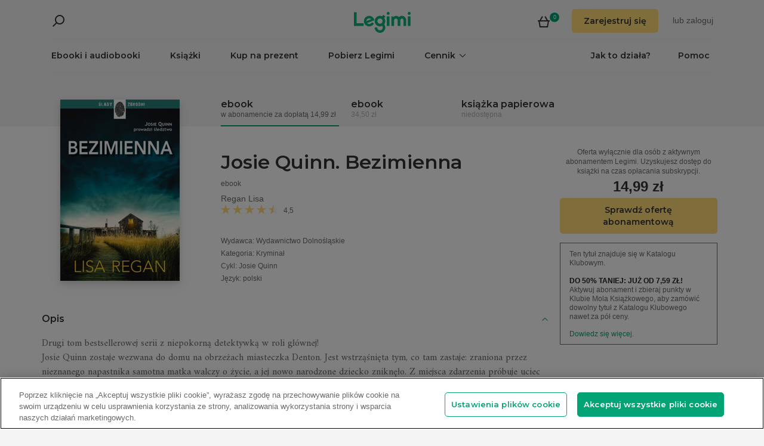

--- FILE ---
content_type: text/html; charset=utf-8
request_url: https://www.legimi.pl/ebook-bezimienna-lisa-regan,b946043.html
body_size: 92714
content:



<!DOCTYPE html>
<html data-theme="">
<head prefix="og: http://ogp.me/ns# fb: http://ogp.me/ns/fb# books: http://ogp.me/ns/books#">
    <meta charset="utf-8" />
    <meta name="viewport" content="width=device-width, initial-scale=1, shrink-to-fit=no, user-scalable=no" />
    <base href="/" />

    


    <title>Josie Quinn. Bezimienna - Lisa Regan - ebook &#x2B; ksi&#x105;&#x17C;ka - Legimi online</title>
    <meta name="description" content="Ebook &#x2B; ksi&#x105;&#x17C;ka Josie Quinn. Bezimienna, Lisa Regan. EPUB,MOBI. Kup teraz do -50%!">
    <meta property="og:title" content="Josie Quinn. Bezimienna - Lisa Regan - ebook &#x2B; ksi&#x105;&#x17C;ka">
    <meta property="og:url" content="https://www.legimi.pl/ebook-josie-quinn-bezimienna-lisa-regan,b946043.html">
    <meta property="og:description" content="Ebook &#x2B; ksi&#x105;&#x17C;ka Josie Quinn. Bezimienna, Lisa Regan. EPUB,MOBI. Kup teraz do -50%!">
    <meta property="og:image" content="https://files.legimi.com/images/45ff305b7acf76925f5f1fceb2bd8e16/w200_u90.jpg">

    <meta property="og:type" content="books.book"/>

    <meta property="books:isbn" content="97883-271-6291-5" />

    <meta property="books:rating:value" content="4.49" />
    <meta property="books:rating:scale" content="5" />

    <meta property="fb:app_id" content="112452048800108" />




        <script>
        window.dataLayer = window.dataLayer || [];
    </script>
    <!-- Google Tag Manager -->
    <script>
        (function (w, d, s, l, i) {
            w[l] = w[l] || []; w[l].push({
                'gtm.start':
                    new Date().getTime(), event: 'gtm.js'
            }); var f = d.getElementsByTagName(s)[0],
                j = d.createElement(s), dl = l != 'dataLayer' ? '&l=' + l : ''; j.async = true; j.src =
                'https://www.googletagmanager.com/gtm.js?id=' + i + dl; f.parentNode.insertBefore(j, f);
        })(window, document, 'script', 'dataLayer', 'GTM-P7GD4CC');</script>
    <!-- End Google Tag Manager -->


    <link rel="preconnect" href="https://cdnjs.cloudflare.com">
    <link rel="preconnect" href="https://files.legimi.com">

    <link href="https://fonts.googleapis.com/css?family=Montserrat:600&amp;subset=latin-ext&display=swap" rel="stylesheet">
    <link href="https://fonts.googleapis.com/css?family=Amiri:400,700&amp;subset=latin-ext&display=swap" rel="stylesheet">

    <link rel="stylesheet" href="https://files.legimi.com/static/web/material.min.css">
    <link rel="stylesheet" href="/Content/css/bootstrap.min.css?v=p_HJzFw3VGZvbM9yTwhbazrmmveSqhppXlW372AxWjw" />

    <link rel="stylesheet" href="/Content/css/site.min.css?v=B38XRbFi9oMPmFdPmzYiFy-pBGKi4HQFDqOvj-jmVGE" />
<script>

    (function (window) {
        if (!window) {
            return;
        }

        var themeModeCookie = "thememode";
        var darkValue = "dark";
        var lightValue = "light";

        function setCookie(cname, cvalue, exdays) {
            var d = new Date();
            d.setTime(d.getTime() + (exdays * 24 * 60 * 60 * 1000));
            var expires = "expires=" + d.toUTCString();
            document.cookie = cname + "=" + cvalue + ";" + expires + ";path=/";
        }

        function removeCookie(cname) {
            setCookie(cname, null, 0);
        }

        function parseQueryString(query) {
            var vars = query.split("&");
            var queryString = {};
            for (var i = 0; i < vars.length; i++) {
                var pair = vars[i].split("=");
                var key = decodeURIComponent(pair[0]);
                var secondElement = "";

                if (pair[1]) {
                    secondElement = pair[1].toString();
                }

                var value = decodeURIComponent(secondElement);
                // If first entry with this name
                if (typeof queryString[key] === "undefined") {
                    queryString[key] = decodeURIComponent(value);
                    // If second entry with this name
                } else if (typeof queryString[key] === "string") {
                    var arr = [queryString[key], decodeURIComponent(value)];
                    queryString[key] = arr;
                    // If third or later entry with this name
                } else {
                    queryString[key].push(decodeURIComponent(value));
                }
            }
            return queryString;
        }

        window.setDarkMode = function () {
            var htmlEl = document.getElementsByTagName('html')[0];
            htmlEl.dataset.theme = darkValue;
            setCookie(themeModeCookie, darkValue, 7);
        }

        window.setLightMode = function () {
            var htmlEl = document.getElementsByTagName('html')[0];
            htmlEl.dataset.theme = lightValue;
            setCookie(themeModeCookie, lightValue, 7);
        }

        function getCookie(cname) {
            var name = cname + "=";
            var ca = document.cookie.split(';');
            for (var i = 0; i < ca.length; i++) {
                var c = ca[i];
                while (c.charAt(0) === ' ') {
                    c = c.substring(1);
                }
                if (c.indexOf(name) === 0) {
                    return c.substring(name.length, c.length);
                }
            }
            return "";
        }

        var query = window.location.search.substring(1);
        var qs = parseQueryString(query);

        if (qs.theme) {
            console.log("qs.theme: " + qs.theme);
            if (qs.theme == darkValue) {
                window.setDarkMode();
            } else if (qs.theme == lightValue) {
                window.setLightMode();
            }
        } else {
            var cookieValue = getCookie(themeModeCookie);

            if (cookieValue == darkValue) {
                window.setDarkMode();
            } else if (cookieValue == lightValue) {
                window.setLightMode();
            }
        }

    })(window);
</script>
    <link rel="stylesheet" href="https://cdnjs.cloudflare.com/ajax/libs/bxslider/4.2.14/jquery.bxslider.min.css" integrity="sha384-IkdhMx7cUuSY2YdhG0ZdD2Ib2xP97yB7dlkn4WdBwqh1r2WK2YAnnK2REMagj1fj" crossorigin="anonymous">
    <link rel="stylesheet" href="/Content/css/jquery-scrollbar.min.css?v=5abQZoWP7FgC3aqylXO3ZQLTO7BKj2ygDCu45WS7fLk" />

        <link rel="stylesheet" href="/Content/css/navbar-menu.min.css?v=y_L23lWKLOrjzU9IAgtYRAMM7tG9s39P-j8ScIUWjTw" />
        <link rel="stylesheet" href="/Content/css/search.min.css?v=sSS-9u6BwlxHJ3KcOM_soTOoUCJkEZ6zezFowOyeDPQ" />

        <!-- BEGIN SHAREAHOLIC CODE -->
        <link rel="preload" href="https://cdn.shareaholic.net/assets/pub/shareaholic.js" as="script" />
        <meta name="shareaholic:site_id" content="d76e89d75d88ad4474e1d0f5ec61b189" />
        <script type="text/plain" class="optanon-category-C0003" data-cfasync="false" async src="https://cdn.shareaholic.net/assets/pub/shareaholic.js"></script>
        <!-- END SHAREAHOLIC CODE -->

    <link rel="apple-touch-icon" sizes="180x180" href="/icons/apple-touch-icon.png">
<link rel="icon" type="image/png" sizes="32x32" href="/icons/favicon-32x32.png">
<link rel="icon" type="image/png" sizes="16x16" href="/icons/favicon-16x16.png">
<link rel="manifest" href="/manifest.json">
<meta name="theme-color" content="#02a276">
    
    
    <link rel="stylesheet" href="/dist/catalogue-client.min.css?v=zZkjLXbNlKx3VMAR3susnb2qBV-NT4ldX1y-7atc8Kg" />



    <script>
    /*! lazysizes-extension */
    !function (e) { function t(a) { if (n[a]) return n[a].exports; var r = n[a] = { i: a, l: !1, exports: {} }; return e[a].call(r.exports, r, r.exports, t), r.l = !0, r.exports } var n = {}; t.m = e, t.c = n, t.i = function (e) { return e }, t.d = function (e, n, a) { t.o(e, n) || Object.defineProperty(e, n, { configurable: !1, enumerable: !0, get: a }) }, t.n = function (e) { var n = e && e.__esModule ? function () { return e.default } : function () { return e }; return t.d(n, "a", n), n }, t.o = function (e, t) { return Object.prototype.hasOwnProperty.call(e, t) }, t.p = "dist/", t(t.s = 224) }({ 224: function (e, t) { !function (e, t) { var n = function () { t(e.lazySizes), e.removeEventListener("lazyunveilread", n, !0) }; t = t.bind(null, e, e.document), e.lazySizes ? n() : e.addEventListener("lazyunveilread", n, !0) }(window, function (e, t, n) { "use strict"; if (e.addEventListener) { var a = e.requestAnimationFrame || setTimeout, r = function () { var o, i, s, u, d = n.cfg, l = { "data-bgset": 1, "data-include": 1, "data-poster": 1, "data-bg": 1, "data-script": 1 }, c = "(\\s|^)(" + d.loadedClass, f = t.documentElement, v = function (e) { a(function () { n.rC(e, d.loadedClass), d.unloadedClass && n.rC(e, d.unloadedClass), n.aC(e, d.lazyClass), ("none" == e.style.display || e.parentNode && "none" == e.parentNode.style.display) && setTimeout(function () { n.loader.unveil(e) }, 0) }) }, p = function (e) { var t, n, a, r; for (t = 0, n = e.length; t < n; t++)(r = (a = e[t]).target).getAttribute(a.attributeName) && ("source" == r.localName && r.parentNode && (r = r.parentNode.querySelector("img")), r && c.test(r.className) && v(r)) }; d.unloadedClass && (c += "|" + d.unloadedClass), c += "|" + d.loadingClass + ")(\\s|$)", c = new RegExp(c), l[d.srcAttr] = 1, l[d.srcsetAttr] = 1, e.MutationObserver ? (s = new MutationObserver(p), o = function () { u || (u = !0, s.observe(f, { subtree: !0, attributes: !0, attributeFilter: Object.keys(l) })) }, i = function () { u && (u = !1, s.disconnect()) }) : (f.addEventListener("DOMAttrModified", function () { var e, t = [], n = function () { p(t), t = [], e = !1 }; return function (a) { u && l[a.attrName] && a.newValue && (t.push({ target: a.target, attributeName: a.attrName }), e || (setTimeout(n), e = !0)) } }(), !0), o = function () { u = !0 }, i = function () { u = !1 }), addEventListener("lazybeforeunveil", i, !0), addEventListener("lazybeforeunveil", o), addEventListener("lazybeforesizes", i, !0), addEventListener("lazybeforesizes", o), o(), removeEventListener("lazybeforeunveil", r) }; addEventListener("lazybeforeunveil", r), addEventListener("lazyloaded", function (e) { setTimeout(function () { if (e.target && e.target.parentNode && e.target.parentNode.parentNode) { e.target.parentNode.parentNode.classList.add("img-loaded"), e.target.parentNode.parentNode.classList.remove("img-loading") } }, 0) }) } }) } });</script>

<script>
    /*! lazysizes - v4.1.5 */
    !function (a, b) { var c = b(a, a.document); a.lazySizes = c, "object" == typeof module && module.exports && (module.exports = c) }(window, function (a, b) { "use strict"; if (b.getElementsByClassName) { var c, d, e = b.documentElement, f = a.Date, g = a.HTMLPictureElement, h = "addEventListener", i = "getAttribute", j = a[h], k = a.setTimeout, l = a.requestAnimationFrame || k, m = a.requestIdleCallback, n = /^picture$/i, o = ["load", "error", "lazyincluded", "_lazyloaded"], p = {}, q = Array.prototype.forEach, r = function (a, b) { return p[b] || (p[b] = new RegExp("(\\s|^)" + b + "(\\s|$)")), p[b].test(a[i]("class") || "") && p[b] }, s = function (a, b) { r(a, b) || a.setAttribute("class", (a[i]("class") || "").trim() + " " + b) }, t = function (a, b) { var c; (c = r(a, b)) && a.setAttribute("class", (a[i]("class") || "").replace(c, " ")) }, u = function (a, b, c) { var d = c ? h : "removeEventListener"; c && u(a, b), o.forEach(function (c) { a[d](c, b) }) }, v = function (a, d, e, f, g) { var h = b.createEvent("Event"); return e || (e = {}), e.instance = c, h.initEvent(d, !f, !g), h.detail = e, a.dispatchEvent(h), h }, w = function (b, c) { var e; !g && (e = a.picturefill || d.pf) ? (c && c.src && !b[i]("srcset") && b.setAttribute("srcset", c.src), e({ reevaluate: !0, elements: [b] })) : c && c.src && (b.src = c.src) }, x = function (a, b) { return (getComputedStyle(a, null) || {})[b] }, y = function (a, b, c) { for (c = c || a.offsetWidth; c < d.minSize && b && !a._lazysizesWidth;)c = b.offsetWidth, b = b.parentNode; return c }, z = function () { var a, c, d = [], e = [], f = d, g = function () { var b = f; for (f = d.length ? e : d, a = !0, c = !1; b.length;)b.shift()(); a = !1 }, h = function (d, e) { a && !e ? d.apply(this, arguments) : (f.push(d), c || (c = !0, (b.hidden ? k : l)(g))) }; return h._lsFlush = g, h }(), A = function (a, b) { return b ? function () { z(a) } : function () { var b = this, c = arguments; z(function () { a.apply(b, c) }) } }, B = function (a) { var b, c = 0, e = d.throttleDelay, g = d.ricTimeout, h = function () { b = !1, c = f.now(), a() }, i = m && g > 49 ? function () { m(h, { timeout: g }), g !== d.ricTimeout && (g = d.ricTimeout) } : A(function () { k(h) }, !0); return function (a) { var d; (a = !0 === a) && (g = 33), b || (b = !0, d = e - (f.now() - c), d < 0 && (d = 0), a || d < 9 ? i() : k(i, d)) } }, C = function (a) { var b, c, d = 99, e = function () { b = null, a() }, g = function () { var a = f.now() - c; a < d ? k(g, d - a) : (m || e)(e) }; return function () { c = f.now(), b || (b = k(g, d)) } }; !function () { var b, c = { lazyClass: "lazyload", loadedClass: "lazyloaded", loadingClass: "lazyloading", preloadClass: "lazypreload", errorClass: "lazyerror", autosizesClass: "lazyautosizes", srcAttr: "data-src", srcsetAttr: "data-srcset", sizesAttr: "data-sizes", minSize: 40, customMedia: {}, init: !0, expFactor: 1.5, hFac: .8, loadMode: 2, loadHidden: !0, ricTimeout: 0, throttleDelay: 125 }; d = a.lazySizesConfig || a.lazysizesConfig || {}; for (b in c) b in d || (d[b] = c[b]); a.lazySizesConfig = d, k(function () { d.init && F() }) }(); var D = function () { var g, l, m, o, p, y, D, F, G, H, I, J, K, L, M = /^img$/i, N = /^iframe$/i, O = "onscroll" in a && !/(gle|ing)bot/.test(navigator.userAgent), P = 0, Q = 0, R = 0, S = -1, T = function (a) { R-- , a && a.target && u(a.target, T), (!a || R < 0 || !a.target) && (R = 0) }, U = function (a, c) { var d, f = a, g = "hidden" == x(b.body, "visibility") || "hidden" != x(a.parentNode, "visibility") && "hidden" != x(a, "visibility"); for (F -= c, I += c, G -= c, H += c; g && (f = f.offsetParent) && f != b.body && f != e;)(g = (x(f, "opacity") || 1) > 0) && "visible" != x(f, "overflow") && (d = f.getBoundingClientRect(), g = H > d.left && G < d.right && I > d.top - 1 && F < d.bottom + 1); return g }, V = function () { var a, f, h, j, k, m, n, p, q, r = c.elements; if ((o = d.loadMode) && R < 8 && (a = r.length)) { f = 0, S++ , null == K && ("expand" in d || (d.expand = e.clientHeight > 500 && e.clientWidth > 500 ? 500 : 370), J = d.expand, K = J * d.expFactor), Q < K && R < 1 && S > 2 && o > 2 && !b.hidden ? (Q = K, S = 0) : Q = o > 1 && S > 1 && R < 6 ? J : P; for (; f < a; f++)if (r[f] && !r[f]._lazyRace) if (O) if ((p = r[f][i]("data-expand")) && (m = 1 * p) || (m = Q), q !== m && (y = innerWidth + m * L, D = innerHeight + m, n = -1 * m, q = m), h = r[f].getBoundingClientRect(), (I = h.bottom) >= n && (F = h.top) <= D && (H = h.right) >= n * L && (G = h.left) <= y && (I || H || G || F) && (d.loadHidden || "hidden" != x(r[f], "visibility")) && (l && R < 3 && !p && (o < 3 || S < 4) || U(r[f], m))) { if (ba(r[f]), k = !0, R > 9) break } else !k && l && !j && R < 4 && S < 4 && o > 2 && (g[0] || d.preloadAfterLoad) && (g[0] || !p && (I || H || G || F || "auto" != r[f][i](d.sizesAttr))) && (j = g[0] || r[f]); else ba(r[f]); j && !k && ba(j) } }, W = B(V), X = function (a) { s(a.target, d.loadedClass), t(a.target, d.loadingClass), u(a.target, Z), v(a.target, "lazyloaded") }, Y = A(X), Z = function (a) { Y({ target: a.target }) }, $ = function (a, b) { try { a.contentWindow.location.replace(b) } catch (c) { a.src = b } }, _ = function (a) { var b, c = a[i](d.srcsetAttr); (b = d.customMedia[a[i]("data-media") || a[i]("media")]) && a.setAttribute("media", b), c && a.setAttribute("srcset", c) }, aa = A(function (a, b, c, e, f) { var g, h, j, l, o, p; (o = v(a, "lazybeforeunveil", b)).defaultPrevented || (e && (c ? s(a, d.autosizesClass) : a.setAttribute("sizes", e)), h = a[i](d.srcsetAttr), g = a[i](d.srcAttr), f && (j = a.parentNode, l = j && n.test(j.nodeName || "")), p = b.firesLoad || "src" in a && (h || g || l), o = { target: a }, p && (u(a, T, !0), clearTimeout(m), m = k(T, 2500), s(a, d.loadingClass), u(a, Z, !0)), l && q.call(j.getElementsByTagName("source"), _), h ? a.setAttribute("srcset", h) : g && !l && (N.test(a.nodeName) ? $(a, g) : a.src = g), f && (h || l) && w(a, { src: g })), a._lazyRace && delete a._lazyRace, t(a, d.lazyClass), z(function () { (!p || a.complete && a.naturalWidth > 1) && (p ? T(o) : R-- , X(o)) }, !0) }), ba = function (a) { var b, c = M.test(a.nodeName), e = c && (a[i](d.sizesAttr) || a[i]("sizes")), f = "auto" == e; (!f && l || !c || !a[i]("src") && !a.srcset || a.complete || r(a, d.errorClass) || !r(a, d.lazyClass)) && (b = v(a, "lazyunveilread").detail, f && E.updateElem(a, !0, a.offsetWidth), a._lazyRace = !0, R++ , aa(a, b, f, e, c)) }, ca = function () { if (!l) { if (f.now() - p < 999) return void k(ca, 999); var a = C(function () { d.loadMode = 3, W() }); l = !0, d.loadMode = 3, W(), j("scroll", function () { 3 == d.loadMode && (d.loadMode = 2), a() }, !0) } }; return { _: function () { p = f.now(), c.elements = b.getElementsByClassName(d.lazyClass), g = b.getElementsByClassName(d.lazyClass + " " + d.preloadClass), L = d.hFac, j("scroll", W, !0), j("resize", W, !0), a.MutationObserver ? new MutationObserver(W).observe(e, { childList: !0, subtree: !0, attributes: !0 }) : (e[h]("DOMNodeInserted", W, !0), e[h]("DOMAttrModified", W, !0), setInterval(W, 999)), j("hashchange", W, !0), ["focus", "mouseover", "click", "load", "transitionend", "animationend", "webkitAnimationEnd"].forEach(function (a) { b[h](a, W, !0) }), /d$|^c/.test(b.readyState) ? ca() : (j("load", ca), b[h]("DOMContentLoaded", W), k(ca, 2e4)), c.elements.length ? (V(), z._lsFlush()) : W() }, checkElems: W, unveil: ba } }(), E = function () { var a, c = A(function (a, b, c, d) { var e, f, g; if (a._lazysizesWidth = d, d += "px", a.setAttribute("sizes", d), n.test(b.nodeName || "")) for (e = b.getElementsByTagName("source"), f = 0, g = e.length; f < g; f++)e[f].setAttribute("sizes", d); c.detail.dataAttr || w(a, c.detail) }), e = function (a, b, d) { var e, f = a.parentNode; f && (d = y(a, f, d), e = v(a, "lazybeforesizes", { width: d, dataAttr: !!b }), e.defaultPrevented || (d = e.detail.width) && d !== a._lazysizesWidth && c(a, f, e, d)) }, f = function () { var b, c = a.length; if (c) for (b = 0; b < c; b++)e(a[b]) }, g = C(f); return { _: function () { a = b.getElementsByClassName(d.autosizesClass), j("resize", g) }, checkElems: g, updateElem: e } }(), F = function () { F.i || (F.i = !0, E._(), D._()) }; return c = { cfg: d, autoSizer: E, loader: D, init: F, uP: w, aC: s, rC: t, hC: r, fire: v, gW: y, rAF: z } } });
</script>

    <script>
        window.appMode = false;
    </script>

    <!--
        Page info:
        Host: https://www.legimi.pl/ebook-bezimienna-lisa-regan,b946043.html
        Timestamp: 2026-01-20T20:17:40
    -->
</head>

<body class="">
    


<div id="fb-root"></div>
<script async defer crossorigin="anonymous" src="https://connect.facebook.net/pl_PL/sdk.js#xfbml=1&version=v14.0&appId=112452048800108&autoLogAppEvents=1" nonce="hv2RqXEB"></script>
    <div id="mdl-layout" class="mdl-layout mdl-js-layout">
            <div class="mdl-layout__drawer">
                


<div class="col-xs-12 mobile-menu">
        <div class="mobile-menu-noauth">
            <img id="close-menu-mobile" class="close-mobile-menu close-dark-mobile-menu" src="/Content/img/icons/icon_darkgrey_close.svg" />
                <div class="user-menu-mobile-loader hidden"><i class="loader"></i></div>
            <div class="login-section-mobile col-xs-12">
                <div class="row">
                    <a class="btn custom-yellow-button" data-test="mobile-menu-register" href="/konto/zarejestruj/">Zarejestruj si&#x119;</a>
                </div>
                <div class="col-xs-12 login-text">
                    <span>lub</span>
                    <a class="login" data-test="mobile-menu-login" href="/konto/zaloguj/">zaloguj</a>
                </div>
            </div>
        </div>
            <div class="mobile-menu-auth hidden">
            <img class="close-mobile-menu close-white-mobile-menu" src="/Content/img/icons/icon_white_close.svg" data-test="mobile-menu-close" onclick=closeMobileMenu() />
            <div class="user-section">
                <div class="user-profile">
                    <div class="user-image">
                        <img src="/Content/img/icons/icon_darkgrey_profile.svg" />
                    </div>
                    <div class="name-wrap">
                        <span class="user-login-container name-text"></span>
                    </div>
                </div>

                <a class="btn custom-yellow-button menu-referral-button" style="display:none" href="konto/polec-znajomym/"
                   data-test="mobile-menu-recommend">Poleć znajomym<br />i czytaj za darmo</a>
            </div>
            <ul class="list-unstyled menu-list">
                <li><a href="/polka" data-test="mobile-menu-shelf">Półka</a>
                <li><a data-test="mobile-menu-subscription" href="/konto/subskrypcja/">Subskrypcja</a></li>
                <li><a data-test="mobile-menu-account" href="/konto/">Konto</a></li>
                <li><a class="login" data-test="mobile-menu-logout" href="/konto/wyloguj/">Wyloguj</a></li>
            </ul>
        </div>
    <hr class="separator-line-nospace">
    <ul class="list-unstyled menu-list">
        <li>
            <a href="/ebooki/" data-df data-test="mobile-menu-catalogue"><b>Ebooki i audiobooki</b></a>
            <hr class="separator-line-nospace">
        </li>
            <li>
                <a href="/ksiazki/" data-test="mobile-menu-paper-books"><b>Książki</b></a>
                <hr class="separator-line-nospace">
            </li>
        <li>
            <a href="https://vouchery.legimi.pl" data-test="mobile-menu-invest"><b>Kup na prezent</b></a>
            <hr class="separator-line-nospace">
        </li>
            <li class="menu-accordion">
                <a data-test="mobile-menu-price-list-accordion" data-test="mobile-menu-price-list" data-toggle="collapse" href="#mobile_price_section">
                    <b>Cennik</b>
                    <div class="menu-accordion-icon"></div>
                </a>
                <ul id="mobile_price_section" class="list-unstyled collapse in">
                    <li>
                        <a href="/cennik/" data-test="mobile-menu-price-list-subscriptions"><b>Abonamenty</b></a>
                    </li>
                    <li>
                        <a href="/oferty/" data-test="mobile-menu-price-list-offers"><b>Oferty łączone</b></a>
                    </li>
                    <li>
                        <a href="/cennik/czytniki/" data-test="mobile-menu-price-list-ereaders"><b>E-czytniki</b></a>
                    </li>
                </ul>
                <hr class="separator-line-nospace">
            </li>
        <li>
            <a href="/jak-to-dziala/" data-test="mobile-menu-how-it-works">Jak to działa?</a>
        </li>
        <li>
            <a href="/pobierz-legimi/" data-test="mobile-menu-download">Pobierz Legimi</a>
        </li>
        <li>
            <a href="https://support.legimi.com/hc/pl/" data-test="mobile-menu-help">Pomoc</a>
        </li>
    </ul>
    <hr class="separator-line">

    <div class="shareaholic-toolbox-placeholder" style="display: inline">
            <div class="shareaholic-canvas" data-app="follow_buttons" data-app-id="28688641"></div>
    </div>
</div>

<script>
    window.addEventListener("orientationchange", function () {
        var menu = document.getElementsByClassName("mdl-layout__drawer is-visible");
        if (menu != null && menu.length > 0) {
            document.getElementById('close-menu-mobile').click();
        }
    }, false);

    function closeMobileMenu() {
        var closeButton = document.getElementById('close-menu-mobile');
        if (closeButton) {
            closeButton.click();
        }
    }
</script>
            </div>

        <div class="site-container">
                <div class="menu-bg">
                    <div class="visible-xs-block">
                        


    <div class="search-ctrl">


            <div class="search-ctrl-container">
                <div class="search-ctrl-header-main row">
                    <div class="search-col-logo">
                        <button type="button" class="search-ctrl-open icon-search-box icon-margin" data-test="search-box-button"></button>
                    </div>
                    <div class="search-col-input">
                            <div class="mdl-textfield line-input mdl-js-textfield">
                                <input type="text" class="search-ctrl-input mdl-textfield__input" data-test="search-box-input" maxlength="25">
                            </div>
                    </div>
                </div>
                <div class="search-ctrl-header-more row">
                    <div class="col-xs-12">
                        <button type="button" class="search-ctrl-more-back icon-arrow-left icon-margin" data-test="search-box-back-button"></button>
                    </div>
                </div>
                
                    <div class="search-ctrl-content-main search-ctrl-content">
                    </div>
                    <div class="search-ctrl-content-more search-ctrl-content">
                    </div>
                
            </div>

    </div>
                    </div>
                    <div class="container-nav-wide">
                        <div id="nav-section" class="container container-padding nav-section padding-section">
                            


<nav class="nav-container">
    <div class="row">
        <div class="col-xs-5">
            <div class="search-placeholder pull-left" style="display: inline">
                <div data-test="mobile-search-ctrl" class="visible-xs-block">
                    


    <div class="search-ctrl">
            <script>
            var searchTranslate = {
                "booksHeader": "Ebooki i audiobooki",
                "paperBooksHeader": "Książki",
                "booksOnShelfHeader": "Twoja półka",
                "authorsHeader": "Autorzy",
                "lectorsHeader": "Lektorzy",
                "publishersHeader": "Wydawcy",
                "cyclesHeader": "Cykle",
                "fullSearchLabel": "Wyszukaj ",
                "moreSearchLabel": "Zobacz więcej",
                "noResultsLabel": "Nie znaleziono wyników"
            };
            </script>

            <button type="button" class="search-ctrl-open icon-search icon-margin" data-test="search-button"></button>


    </div>
                </div>
                <div data-test="desktop-search-ctrl" class="hidden-xs">
                    


    <div class="search-ctrl">

            <button type="button" class="search-ctrl-open icon-search icon-margin" data-test="search-button"></button>

            <div class="search-ctrl-container">
                <div class="search-ctrl-header-main row">
                    <div class="search-col-logo">
                        <button type="button" class="search-ctrl-open icon-search-box icon-margin" data-test="search-box-button"></button>
                    </div>
                    <div class="search-col-input">
                            <div class="mdl-textfield line-input mdl-js-textfield">
                                <input type="text" class="search-ctrl-input mdl-textfield__input" data-test="search-box-input" maxlength="25">
                            </div>
                    </div>
                </div>
                <div class="search-ctrl-header-more row">
                    <div class="col-xs-12">
                        <button type="button" class="search-ctrl-more-back icon-arrow-left icon-margin" data-test="search-box-back-button"></button>
                    </div>
                </div>
                
                    <div class="scrollbar-dynamic scrollbar-search">
                        <div class="search-ctrl-content-main search-ctrl-content">
                        </div>
                        <div class="search-ctrl-content-more search-ctrl-content">
                        </div>
                    </div>
                
            </div>

    </div>
                </div>
            </div>
        </div>
        <div class="col-xs-2 logo-container">
            <a href="/" data-test="menu-logo">
                <div id="logo"></div>
            </a>
        </div>
        <div class="col-xs-5 user-menu-container">
            <div class="visible-md-block visible-lg-block pull-right">
                <div class="shopping-cart-placeholder" style="display: inline">
                    

<a class="mdl-button mdl-js-button shopping-cart-button" href="/zakupy/koszyk/"
   data-test="menu-shopping-cart">
    <div class="icon-cart">
    </div>
    <div class="items-count">

    </div>
</a>
                </div>

                         <i class="user-menu-loader loader pull-right hidden"></i>
                    <div class="user-menu-icon-placeholder" style="display: inline;   visibility:hidden">
                        <a aria-test="desktop-menu-register" class="btn custom-yellow-button" href="/konto/zarejestruj/">Zarejestruj si&#x119;</a>
                        <span class="login login-or">lub </span>
                        <a aria-test="desktop-menu-login" class="login" href="/konto/zaloguj/">zaloguj</a>
                    </div>
                        <script>
                            for (var ce = !1, ca = document.cookie.split(";"), i = 0; i < ca.length; i++)if (void 0 !== ca[i] && -1 !== ca[i].trim().indexOf("userlogin")) { ce = !0; break } if (ce) { var l = document.querySelector(".user-menu-loader"); l && l.classList.remove("hidden") } var m = document.querySelector(".user-menu-icon-placeholder"); m && (ce && m.classList.add("hidden"), m.style.visibility = "visible");
                        </script>
                                    <div class="user-menu hidden">
                        <button id="user-menu-desktop" class="mdl-button mdl-js-button" data-test="desktop-menu-user-dropdown">
                            <div class="user-image">
                                <img src="/Content/img/icons/icon_darkgrey_profile.svg" />
                            </div>
                            <div class="user-dropdown" />
                        </button>

                        <ul class="mdl-menu mdl-menu--bottom-right mdl-js-menu mdl-js-ripple-effect" for="user-menu-desktop">
                            <li class="user-menu-header">
                                <div class="user-image">
                                    <img src="/Content/img/icons/icon_darkgrey_profile.svg" />
                                </div>
                                <span class="user-login-container"></span>
                                <div class="user-dropdown-active" />
                            </li>
                            <li class="mdl-menu__item"><a href="/polka" data-test="desktop-menu-shelf">Półka</a></li>
                            <li class="mdl-menu__item"><a data-test="desktop-menu-subscription" href="/konto/subskrypcja/">Subskrypcja</a></li>
                            <li class="mdl-menu__item"><a data-test="desktop-menu-account" href="/konto/">Konto</a></li>
                            <li class="mdl-menu__item"><a data-test="desktop-menu-logout" href="/konto/wyloguj/">Wyloguj</a></li>
                            <li class="mdl-menu__item menu-referral-button" style="display:none">
                                <a class="btn custom-yellow-button mdl-button mdl-js-button mdl-js-ripple-effect" href="konto/polec-znajomym/"
                                   data-test="desktop-menu-recommend">Poleć znajomym i czytaj za darmo</a>
                            </li>
                        </ul>
                    </div>
            </div>
            <div class="hidden-md hidden-lg pull-right">
                <div class="shopping-cart-placeholder" style="display: inline">
                    

<a class="mdl-button mdl-js-button shopping-cart-button" href="/zakupy/koszyk/"
   data-test="menu-shopping-cart">
    <div class="icon-cart">
    </div>
    <div class="items-count">

    </div>
</a>
                </div>

                <button id="mobile-menu-button" class="icon-menu icon-margin" data-test="mobile-menu-open"></button>
            </div>
        </div>
    </div>

    <div class="menu-bar visible-md-block visible-lg-block">
        <hr class="separator-line-nospace" />
        <div class="top-menu-placeholder" style="display: block">
            <ul class="list-unstyled list-inline">
                <li><a href="/ebooki/" data-test="menu-catalogue" data-df>Ebooki i audiobooki</a></li>
                    <li><a href="/ksiazki/" data-test="menu-paper-books">Książki</a></li>
                <li><a href="https://vouchery.legimi.pl" data-test="menu-invest">Kup na prezent</a></li>
                <li><a href="/pobierz-legimi/" data-test="menu-download">Pobierz Legimi</a></li>

                    <li class="menu-dropdown">
                        <button id="menu-price" class="mdl-button mdl-js-button menu-dropdown-button" data-test="menu-price-list">
                            <span class="menu-dropdown-title collapsed">Cennik</span>
                            <div class="menu-dropdown-icon collapsed" />
                        </button>

                        <ul class="mdl-menu mdl-menu--bottom-left mdl-js-menu" for="menu-price">
                            <li class="mdl-menu__item menu-dropdown-header">
                                <div class="menu-dropdown-button">
                                    <span class="menu-dropdown-title uncollapsed">Cennik</span>
                                    <div class="menu-dropdown-icon uncollapsed" />
                                </div>
                            </li>
                            <li class="mdl-menu__item"><a href="/cennik/" data-test="menu-price-list-subscription">Abonamenty</a></li>
                            <li class="mdl-menu__item"><a href="/oferty/" data-test="menu-price-list-offers">Oferty łączone</a></li>
                            <li class="mdl-menu__item"><a href="/cennik/czytniki/" data-test="menu-price-list-ereaders">E-czytniki</a></li>
                        </ul>
                    </li>

                <li class="pull-right last"><a href="https://support.legimi.com/hc/pl/" data-test="menu-help">Pomoc</a></li>
                <li class="pull-right"><a href="/jak-to-dziala/" data-test="menu-how-it-works">Jak to działa?</a></li>
            </ul>
            <hr class="separator-line-nospace hidden-home" />
        </div>
    </div>
</nav>
                            <hr id="separator-after-navbar" class="separator-line hidden-md hidden-lg" />
                        </div>
                    </div>
                </div>

            <div class="mobile-top-padding">
                <div class="container-wide">





                </div>
                
    

                <div class="container-fluid padding-section">

        

    <div id="react-app">
<div data-reactroot="" data-reactid="1" data-react-checksum="1518061349"><div class="book-container" data-reactid="2"><section class="book-sale-options" data-reactid="3"><div class="options-tab-scroll row" data-reactid="4"><div class="col-md-3 visible-md-block visible-lg-block" data-reactid="5"></div><div class="options-tab-scroll-content col-xs-12 col-md-9" data-reactid="6"><div class="hide-scroll" data-reactid="7"><ul class="scroll-list list-inline" data-reactid="8"><li class="nav-item list-inline-item active" data-test="ebook-catalogb-option" data-reactid="9"><header data-reactid="10"><h4 data-reactid="11">ebook</h4></header><p class="light-text" data-reactid="12">w abonamencie za dopłatą  14,99 zł</p></li><li class="nav-item list-inline-item" data-test="ebook-retail-option" data-reactid="13"><header data-reactid="14"><h4 data-reactid="15">ebook</h4></header><p class="light-text" data-reactid="16"> 34,50 zł</p></li><li class="nav-item list-inline-item" data-test="paper-book-option" data-reactid="17"><header data-reactid="18"><h4 data-reactid="19">książka papierowa</h4></header><p class="light-text" data-reactid="20">niedostępna</p></li></ul></div></div></div></section><div class="book-container-bg padding-row" data-reactid="21"><div class="padding-section" data-reactid="22"><div class="book-container-content" data-reactid="23"><div class="row" data-reactid="24"><div class="col-sm-4 col-md-3 clear-padding" data-reactid="25"><div class="book-cover-section" data-reactid="26"><section class="book" data-reactid="27"><div class="panel mx-auto img-loading" data-reactid="28"><div class="book-page-wrap " data-reactid="29"><img class="img-responsive center-block lazyload" alt="Josie Quinn. Bezimienna - Lisa Regan - ebook + książka" data-src="https://files.legimi.com/images/45ff305b7acf76925f5f1fceb2bd8e16/w200_u90.jpg" data-sizes="auto" data-srcset="https://files.legimi.com/images/45ff305b7acf76925f5f1fceb2bd8e16/w200_u90.jpg 200w, https://files.legimi.com/images/45ff305b7acf76925f5f1fceb2bd8e16/w400_u90.jpg 400w, https://files.legimi.com/images/45ff305b7acf76925f5f1fceb2bd8e16/w512_u90.jpg 500w" data-test="book-cover" data-reactid="30"/><div class="visible-xs-block" data-reactid="31"><div class="book-labels" data-reactid="32"></div></div></div></div></section></div></div><div class="col-sm-8 col-md-9 clear-padding" data-reactid="33"><div class="book-section book-card-column" data-reactid="34"><div class="col-md-8 book-title-section" data-reactid="35"><div class="hidden-xs" data-reactid="36"><div class="book-labels-inline" data-reactid="37"></div></div><section class="book" data-reactid="38"><div class="book-title" data-reactid="39"><h1 class="title-text" data-reactid="40"><!-- react-text: 41 -->Josie Quinn. Bezimienna <!-- /react-text --><span class="book-option" data-reactid="42">ebook</span></h1><h2 class="authors-container" data-reactid="43"><span data-reactid="44"><a class="author-link author-noseparator" data-filters="true" href="/autor/regan-lisa,ad154816/?filters=audiobooks,ebooks,epub,mobi,pdf,synchrobooks" data-reactid="45">Regan Lisa</a><!-- react-text: 46 --><!-- /react-text --></span></h2><div class="book-rates-section-inline" data-reactid="47"><span data-reactid="48"><span class="icon-star-wrapper" data-reactid="49"><i class="icon-star" data-reactid="50"></i></span><span class="icon-star-wrapper" data-reactid="51"><i class="icon-star" data-reactid="52"></i></span><span class="icon-star-wrapper" data-reactid="53"><i class="icon-star" data-reactid="54"></i></span><span class="icon-star-wrapper" data-reactid="55"><i class="icon-star" data-reactid="56"></i></span><span class="icon-star-wrapper icon-half-star-wrapper" data-reactid="57"><i style="width:8.727px;" class="icon-star icon-half-star icon-star-left" data-reactid="58"></i><i class="icon-star-empty icon-star-left" data-reactid="59"></i></span></span><span class="votes-count" data-reactid="60">4,5</span></div></div></section></div><div class="col-md-4 book-action-section" data-reactid="61"><div class="action-right-column-wrapper" data-reactid="62"><div class="hidden-xs" data-reactid="63"><!-- react-empty: 64 --><div class="book-action" data-reactid="65"><div data-reactid="66"></div><div data-reactid="67"></div><div data-reactid="68"><span data-reactid="69"></span><div data-reactid="70"><div class="hidden-xs" data-reactid="71"><div data-reactid="72"><p class="info-text desc" data-test="description-text" data-reactid="73">Oferta wyłącznie dla osób z aktywnym abonamentem Legimi. Uzyskujesz dostęp do książki na czas opłacania subskrypcji.</p><p data-test="price-text" class="info-text price" data-reactid="74"><span><b id="regular-price">14,99 zł</b><br/></span></p></div><button data-test="action-button-desktop" class="btn btn-block custom-yellow-button btn-without-border" data-reactid="75">Sprawdź ofertę abonamentową</button></div></div><div data-reactid="76"></div></div></div><!-- react-empty: 77 --></div><div class="visible-xs-block" data-reactid="78"><div class="book-action" data-reactid="79"><div data-reactid="80"></div><div data-reactid="81"></div><div data-reactid="82"><div id="fixed-bottom-action-button" class="fixed-bottom text-center" data-reactid="83"><div data-reactid="84"><div class="action-group visible-xs-block clearfix" data-reactid="85"><button data-test="action-button-mobile" class="action-button btn btn-block btn-fixed-border custom-yellow-button " data-reactid="86"><!-- react-text: 87 -->Sprawdź ofertę abonamentową<!-- /react-text --><div class="text-center" data-reactid="88"><p class="light-text lib" data-test="description-text" data-reactid="89">Oferta wyłącznie dla osób z aktywnym abonamentem Legimi. Uzyskujesz dostęp do książki na czas opłacania subskrypcji.</p></div></button></div></div><div data-reactid="90"></div></div><span data-reactid="91"></span><div data-reactid="92"><div class="book-action-price" data-reactid="93"><span class="light-text" data-reactid="94"><span><b id="regular-price">14,99 zł</b><br/></span></span></div></div></div></div><div class="row" data-reactid="95"><hr class="horizontal-line" data-reactid="96"/></div></div><div data-reactid="97"></div><section data-test="price-info" class="price-info" data-reactid="98"><div class="" data-reactid="99"><div class="visible-xs" data-reactid="100"></div><span class="light-text" data-reactid="101">Ten tytuł znajduje się w Katalogu Klubowym.<br /><br /><strong>DO 50% TANIEJ: JUŻ OD 7,59 ZŁ!</strong><br/>Aktywuj abonament i zbieraj punkty w Klubie Mola Książkowego, aby zamówić dowolny tytuł z Katalogu Klubowego nawet za pół ceny.</span><br data-reactid="102"/><div class="hidden-xs" data-reactid="103"></div><br data-reactid="104"/><a class="see-more" data-reactid="105">Dowiedz się więcej.</a></div></section></div></div><div class="col-md-8" data-reactid="106"><div class="book-info book-section" data-reactid="107"><div class="col-xs-12 col-sm-8 col-sm-pull-4 col-md-pull-0" data-reactid="108"></div><section class="book-description row" data-reactid="109"><div class="col-xs-12 light-text" data-reactid="110"><div data-reactid="111"><ul class="list-unstyled" data-reactid="112"><li data-reactid="113"><span data-reactid="114"><!-- react-text: 115 -->Wydawca<!-- /react-text --><!-- react-text: 116 -->: <!-- /react-text --></span><a class="category-link" data-df="" href="/wydawnictwo/wydawnictwo-dolnoslaskie,pd40/?filters=audiobooks,ebooks,epub,mobi,pdf,synchrobooks" data-reactid="117">Wydawnictwo Dolnośląskie</a></li><li data-reactid="118"><span data-reactid="119"><!-- react-text: 120 -->Kategoria<!-- /react-text --><!-- react-text: 121 -->: <!-- /react-text --></span><a class="category-link" data-df="" href="/ebooki/kryminal,g212/?filters=audiobooks,ebooks,epub,mobi,pdf,synchrobooks" data-reactid="122">Kryminał</a></li><li data-reactid="123"><span data-reactid="124"><!-- react-text: 125 -->Cykl<!-- /react-text --><!-- react-text: 126 -->: <!-- /react-text --></span><a class="category-link" data-filters="true" href="/ebooki/josie-quinn,c3880/?filters=audiobooks,ebooks,epub,mobi,pdf,synchrobooks" data-reactid="127">Josie Quinn</a></li><li data-reactid="128"><span data-reactid="129"><!-- react-text: 130 -->Język<!-- /react-text --><!-- react-text: 131 -->: <!-- /react-text --></span><span data-reactid="132">polski</span></li></ul></div></div></section></div></div></div></div></div><div class="row" data-reactid="133"><div class="col-xs-12 col-md-9" data-reactid="134"><section class="book-details book-section" data-reactid="135"><div class="collapse-section" data-reactid="136"><header class="clearfix" data-reactid="137"><a data-toggle="collapse" href="#description_section" aria-expanded="true" aria-controls="description_section" data-reactid="138"><span class="pull-left" data-reactid="139">Opis</span><i class="icon-collapse pull-right" data-reactid="140"></i></a></header><div id="description_section" class="collapse in" data-reactid="141"><div class="description-section" data-reactid="142"><p data-reactid="143"><p><strong>Drugi tom bestsellerowej serii z niepokorną detektywką w roli głównej!</strong></p>
  <p>Josie Quinn zostaje wezwana do domu na obrzeżach miasteczka Denton. Jest wstrząśnięta tym, co tam zastaje: zraniona przez nieznanego napastnika samotna matka walczy o życie, a jej nowo narodzone dziecko zniknęło. Z miejsca zdarzenia próbuje uciec tajemnicza dziewczyna, która nie ma pojęcia, kim jest, co tu robi i dlaczego jest przerażona… Josie nie wie, czy traktować ją jak świadka, podejrzaną czy kolejną ofiarę.</p>
  <p>W trakcie dochodzenia Quinn natrafia na list dotyczący pomyłki w klinice leczenia niepłodności, który łączy bezimienną dziewczynę i zaginione dziecko z falą zabójstw w całym hrabstwie. Detektywka staje przed tragicznym dylematem: czy wolno ryzykować życiem jednego niewinnego dziecka, by uratować wiele innych? Jedno jest pewne – musi powstrzymać zabójcę, zanim dojdzie do kolejnych morderstw.</p></p></div></div></div><div data-reactid="144"></div><div class="collapse-section" data-reactid="145"><header class="clearfix" data-reactid="146"><a data-toggle="collapse" href="#details_section" aria-expanded="false" aria-controls="details_section" data-reactid="147"><span class="pull-left" data-reactid="148">Szczegóły</span><i class="icon-collapse pull-right" data-reactid="149"></i></a></header><div id="details_section" class="collapse" data-reactid="150"><div class="book-details-section row" data-reactid="151"><div class="book-details-section-unl col-xs-12 col-md-6" data-reactid="152"><p data-reactid="153">Ebooka przeczytasz w aplikacjach Legimi na:</p><div class="row" data-reactid="154"><div data-reactid="155"><div class="book-details-device col-xs-6 clearfix" data-reactid="156"><i class="icon-device-android pull-left" data-reactid="157"></i><div class="book-details-icon-desc" data-reactid="158"><span data-reactid="159"><!-- react-text: 160 --><!-- /react-text --><!-- react-text: 161 -->Androidzie<!-- /react-text --></span></div></div><div class="book-details-device col-xs-6 clearfix" data-reactid="162"><i class="icon-device-ios pull-left" data-reactid="163"></i><div class="book-details-icon-desc" data-reactid="164"><span data-reactid="165"><!-- react-text: 166 --><!-- /react-text --><!-- react-text: 167 -->iOS<!-- /react-text --></span></div></div><div class="book-details-device col-xs-6 clearfix" data-reactid="168"><i class="icon-device-certified-readers pull-left" data-reactid="169"></i><div class="book-details-icon-desc" data-reactid="170"><span data-reactid="171">czytnikach certyfikowanych<br /> przez Legimi</span></div></div><div class="book-details-device col-xs-6 clearfix" data-reactid="172"><i class="icon-device-kindle pull-left" data-reactid="173"></i><div class="book-details-icon-desc" data-reactid="174"><span data-reactid="175">czytnikach Kindle™<br />(dla wybranych pakietów)</span></div></div></div></div><div class="book-details-info " data-reactid="176"><p data-reactid="177"><!-- react-text: 178 -->Liczba stron: <!-- /react-text --><!-- react-text: 179 -->405<!-- /react-text --></p><span data-reactid="180"></span><span data-reactid="181"></span></div></div></div></div></div><div class="collapse-section" data-reactid="182"><header class="clearfix" data-reactid="183"><a data-toggle="collapse" href="#rates_section" aria-controls="rates_section" data-reactid="184"><span class="pull-left" data-reactid="185">Oceny</span><div class="book-rates-section-inline" data-reactid="186"><span data-reactid="187"><span class="icon-star-wrapper" data-reactid="188"><i class="icon-star" data-reactid="189"></i></span><span class="icon-star-wrapper" data-reactid="190"><i class="icon-star" data-reactid="191"></i></span><span class="icon-star-wrapper" data-reactid="192"><i class="icon-star" data-reactid="193"></i></span><span class="icon-star-wrapper" data-reactid="194"><i class="icon-star" data-reactid="195"></i></span><span class="icon-star-wrapper icon-half-star-wrapper" data-reactid="196"><i style="width:8.727px;" class="icon-star icon-half-star icon-star-left" data-reactid="197"></i><i class="icon-star-empty icon-star-left" data-reactid="198"></i></span></span><span class="votes-count" data-reactid="199">4,5 (374 oceny)</span></div><i class="icon-collapse pull-right" data-reactid="200"></i></a></header><div id="rates_section" class="collapse" data-reactid="201"><div class="book-rates-section" data-reactid="202"><div class="row" data-reactid="203"><div class="col-xs-12 col-sm-8" data-reactid="204"><div class="rating-item row" data-reactid="205"><div class="stars-column col-xs-5" data-reactid="206"><span data-reactid="207"><span class="icon-star-wrapper" data-reactid="208"><i class="icon-star" data-reactid="209"></i></span><span class="icon-star-wrapper" data-reactid="210"><i class="icon-star" data-reactid="211"></i></span><span class="icon-star-wrapper" data-reactid="212"><i class="icon-star" data-reactid="213"></i></span><span class="icon-star-wrapper" data-reactid="214"><i class="icon-star" data-reactid="215"></i></span><span class="icon-star-wrapper" data-reactid="216"><i class="icon-star" data-reactid="217"></i></span></span></div><div class="pb-column col-xs-6" data-reactid="218"><div class="mdl-progress mdl-js-progress book-rates-pb" data-reactid="219"></div></div><div class="count-column col-xs-1" data-reactid="220"><span data-reactid="221">233</span></div></div><div class="rating-item row" data-reactid="222"><div class="stars-column col-xs-5" data-reactid="223"><span data-reactid="224"><span class="icon-star-wrapper" data-reactid="225"><i class="icon-star" data-reactid="226"></i></span><span class="icon-star-wrapper" data-reactid="227"><i class="icon-star" data-reactid="228"></i></span><span class="icon-star-wrapper" data-reactid="229"><i class="icon-star" data-reactid="230"></i></span><span class="icon-star-wrapper" data-reactid="231"><i class="icon-star" data-reactid="232"></i></span><span class="icon-star-wrapper" data-reactid="233"><i class="icon-star-empty" data-reactid="234"></i></span></span></div><div class="pb-column col-xs-6" data-reactid="235"><div class="mdl-progress mdl-js-progress book-rates-pb" data-reactid="236"></div></div><div class="count-column col-xs-1" data-reactid="237"><span data-reactid="238">101</span></div></div><div class="rating-item row" data-reactid="239"><div class="stars-column col-xs-5" data-reactid="240"><span data-reactid="241"><span class="icon-star-wrapper" data-reactid="242"><i class="icon-star" data-reactid="243"></i></span><span class="icon-star-wrapper" data-reactid="244"><i class="icon-star" data-reactid="245"></i></span><span class="icon-star-wrapper" data-reactid="246"><i class="icon-star" data-reactid="247"></i></span><span class="icon-star-wrapper" data-reactid="248"><i class="icon-star-empty" data-reactid="249"></i></span><span class="icon-star-wrapper" data-reactid="250"><i class="icon-star-empty" data-reactid="251"></i></span></span></div><div class="pb-column col-xs-6" data-reactid="252"><div class="mdl-progress mdl-js-progress book-rates-pb" data-reactid="253"></div></div><div class="count-column col-xs-1" data-reactid="254"><span data-reactid="255">34</span></div></div><div class="rating-item row" data-reactid="256"><div class="stars-column col-xs-5" data-reactid="257"><span data-reactid="258"><span class="icon-star-wrapper" data-reactid="259"><i class="icon-star" data-reactid="260"></i></span><span class="icon-star-wrapper" data-reactid="261"><i class="icon-star" data-reactid="262"></i></span><span class="icon-star-wrapper" data-reactid="263"><i class="icon-star-empty" data-reactid="264"></i></span><span class="icon-star-wrapper" data-reactid="265"><i class="icon-star-empty" data-reactid="266"></i></span><span class="icon-star-wrapper" data-reactid="267"><i class="icon-star-empty" data-reactid="268"></i></span></span></div><div class="pb-column col-xs-6" data-reactid="269"><div class="mdl-progress mdl-js-progress book-rates-pb" data-reactid="270"></div></div><div class="count-column col-xs-1" data-reactid="271"><span data-reactid="272">4</span></div></div><div class="rating-item row" data-reactid="273"><div class="stars-column col-xs-5" data-reactid="274"><span data-reactid="275"><span class="icon-star-wrapper" data-reactid="276"><i class="icon-star" data-reactid="277"></i></span><span class="icon-star-wrapper" data-reactid="278"><i class="icon-star-empty" data-reactid="279"></i></span><span class="icon-star-wrapper" data-reactid="280"><i class="icon-star-empty" data-reactid="281"></i></span><span class="icon-star-wrapper" data-reactid="282"><i class="icon-star-empty" data-reactid="283"></i></span><span class="icon-star-wrapper" data-reactid="284"><i class="icon-star-empty" data-reactid="285"></i></span></span></div><div class="pb-column col-xs-6" data-reactid="286"><div class="mdl-progress mdl-js-progress book-rates-pb" data-reactid="287"></div></div><div class="count-column col-xs-1" data-reactid="288"><span data-reactid="289">2</span></div></div></div></div><div class="book-rates-section-info row" data-reactid="290"><div class="col-xs-12 col-sm-4" data-reactid="291"><div class="tooltip-container" data-reactid="292"><div class="tooltip-content" data-reactid="293"><header class="header" data-reactid="294"><span class="text-container" data-reactid="295">Więcej informacji</span><span class="icon-container" data-reactid="296"><i class="icon-basic-info" data-reactid="297"></i></span></header></div><div class="tooltip-content-open fade-out" data-reactid="298"><div data-reactid="299"><header class="header" data-reactid="300"><span class="text-container" data-reactid="301">Więcej informacji</span><span class="icon-container" data-reactid="302"><i class="icon-basic-info" data-reactid="303"></i></span></header><div class="description" data-reactid="304">Oceny przyznawane są przez użytkowników Legimi, systemów bibliotecznych i innych serwisów partnerskich. Przyznawanie ocen premiowane jest punktami Klubu Mola Książkowego.</div></div></div></div></div></div></div></div></div><div class="collapse-section" data-reactid="305"><header class="clearfix" data-reactid="306"><a class="reviews-section" data-toggle="collapse" href="#reviews_section" aria-expanded="false" aria-controls="reviews_section" data-reactid="307"><span class="pull-left" data-reactid="308">Recenzje</span><span class="reviews-count" data-reactid="309"><!-- react-text: 310 -->(<!-- /react-text --><!-- react-text: 311 -->38 recenzji<!-- /react-text --><!-- react-text: 312 -->)<!-- /react-text --></span><i class="icon-collapse pull-right" data-reactid="313"></i></a></header><div id="reviews_section" class="collapse" data-reactid="314"><section class="book-reviews" data-reactid="315"><div class="book-reviews-info row" data-reactid="316"><div class="col-xs-12 col-sm-4" data-reactid="317"><div class="tooltip-container" data-reactid="318"><div class="tooltip-content" data-reactid="319"><header class="header" data-reactid="320"><span class="text-container" data-reactid="321">Więcej informacji</span><span class="icon-container" data-reactid="322"><i class="icon-basic-info" data-reactid="323"></i></span></header></div><div class="tooltip-content-open fade-out" data-reactid="324"><div data-reactid="325"><header class="header" data-reactid="326"><span class="text-container" data-reactid="327">Więcej informacji</span><span class="icon-container" data-reactid="328"><i class="icon-basic-info" data-reactid="329"></i></span></header><div class="description" data-reactid="330">Legimi nie weryfikuje, czy opinie pochodzą od konsumentów, którzy nabyli lub czytali/słuchali daną pozycję, ale usuwa fałszywe opinie, jeśli je wykryje.</div></div></div></div></div></div><section class="user-review" data-reactid="331"><button class="btn custom-white-button" data-test="review-signin-btn" data-reactid="332">Zaloguj się, aby dołączyć do dyskusji</button></section><section class="book-review-list" data-reactid="333"><div class="book-review-list-sort" data-reactid="334"><div class="filter-ctrl-sort row " data-reactid="335"><div class="col-xs-6" data-reactid="336"><span data-reactid="337">Sortuj według:</span></div><div class="col-xs-6" data-reactid="338"><div class="row" data-reactid="339"><div class="col-filter col-xs-12" data-reactid="340"><div class="filter-ctrl" data-reactid="341"><input readonly="" value="Popularność" data-test="book-review-sort" class="filter-ctrl-input-header" data-reactid="342"/><!-- react-text: 343 --><!-- /react-text --></div></div></div></div></div></div><div class="reviews" data-reactid="344"><div data-reactid="345"><article class="book-review" data-reactid="346"><div class="book-review-user" data-reactid="347"><div class="user-profile" data-reactid="348"><div class="user-icon" data-reactid="349"></div></div><span class="user-name" data-reactid="350">Patrycja0-_-0</span></div><div class="row" data-reactid="351"><div class="book-user-rating" data-reactid="352"><div class="col-xs-12 " data-reactid="353"><div class="rate-me " data-reactid="354"><span data-reactid="355"><span class="icon-star-wrapper icon-star-wrapper-disabled" data-reactid="356"><i class="icon-star" data-reactid="357"></i></span><span class="icon-star-wrapper icon-star-wrapper-disabled" data-reactid="358"><i class="icon-star" data-reactid="359"></i></span><span class="icon-star-wrapper icon-star-wrapper-disabled" data-reactid="360"><i class="icon-star" data-reactid="361"></i></span><span class="icon-star-wrapper icon-star-wrapper-disabled" data-reactid="362"><i class="icon-star" data-reactid="363"></i></span><span class="icon-star-wrapper icon-star-wrapper-disabled" data-reactid="364"><i class="icon-star" data-reactid="365"></i></span></span><p class="rate-description rate-description-right" data-reactid="366">Nie oderwiesz się od lektury</p></div></div></div></div><div class="content" data-reactid="367"><span data-reactid="368"><!-- react-text: 369 -->Ciekawa, intrygująca, ciężko się oderwać. <!-- /react-text --></span></div><div class="book-review-bar" data-reactid="370"><div class="book-review-thumbs" data-reactid="371"><button class="icon-thumb-up" disabled="" data-test="thumb-up" data-reactid="372"></button><span class="thumb-count-up" data-reactid="373">3</span><button class="icon-thumb-down" disabled="" data-test="thumb-down" data-reactid="374"></button><span class="thumb-count-down" data-reactid="375">0</span></div></div></article></div><div data-reactid="376"><article class="book-review" data-reactid="377"><div class="book-review-user" data-reactid="378"><div class="user-profile" data-reactid="379"><div class="user-icon" data-reactid="380"></div></div><span class="user-name" data-reactid="381">livhannah</span></div><div class="row" data-reactid="382"><div class="book-user-rating" data-reactid="383"><div class="col-xs-12 " data-reactid="384"><div class="rate-me " data-reactid="385"><span data-reactid="386"><span class="icon-star-wrapper icon-star-wrapper-disabled" data-reactid="387"><i class="icon-star" data-reactid="388"></i></span><span class="icon-star-wrapper icon-star-wrapper-disabled" data-reactid="389"><i class="icon-star" data-reactid="390"></i></span><span class="icon-star-wrapper icon-star-wrapper-disabled" data-reactid="391"><i class="icon-star" data-reactid="392"></i></span><span class="icon-star-wrapper icon-star-wrapper-disabled" data-reactid="393"><i class="icon-star" data-reactid="394"></i></span><span class="icon-star-wrapper icon-star-wrapper-disabled" data-reactid="395"><i class="icon-star" data-reactid="396"></i></span></span><p class="rate-description rate-description-right" data-reactid="397">Nie oderwiesz się od lektury</p></div></div></div></div><div class="content" data-reactid="398"><span data-reactid="399"><!-- react-text: 400 -->równie dobra, jak poprzednia książka - można czytać bez znajomości pierwszego tomu; <!-- /react-text --></span></div><div class="book-review-bar" data-reactid="401"><div class="book-review-thumbs" data-reactid="402"><button class="icon-thumb-up" disabled="" data-test="thumb-up" data-reactid="403"></button><span class="thumb-count-up" data-reactid="404">2</span><button class="icon-thumb-down" disabled="" data-test="thumb-down" data-reactid="405"></button><span class="thumb-count-down" data-reactid="406">0</span></div></div></article></div><div data-reactid="407"><article class="book-review" data-reactid="408"><div class="book-review-user" data-reactid="409"><div class="user-profile" data-reactid="410"><div class="user-icon" data-reactid="411"></div></div><span class="user-name" data-reactid="412">tynsik</span></div><div class="row" data-reactid="413"><div class="book-user-rating" data-reactid="414"><div class="col-xs-12 " data-reactid="415"><div class="rate-me " data-reactid="416"><span data-reactid="417"><span class="icon-star-wrapper icon-star-wrapper-disabled" data-reactid="418"><i class="icon-star" data-reactid="419"></i></span><span class="icon-star-wrapper icon-star-wrapper-disabled" data-reactid="420"><i class="icon-star" data-reactid="421"></i></span><span class="icon-star-wrapper icon-star-wrapper-disabled" data-reactid="422"><i class="icon-star" data-reactid="423"></i></span><span class="icon-star-wrapper icon-star-wrapper-disabled" data-reactid="424"><i class="icon-star" data-reactid="425"></i></span><span class="icon-star-wrapper icon-star-wrapper-disabled" data-reactid="426"><i class="icon-star" data-reactid="427"></i></span></span><p class="rate-description rate-description-right" data-reactid="428">Nie oderwiesz się od lektury</p></div></div></div></div><div class="content" data-reactid="429"><span data-reactid="430"><!-- react-text: 431 -->[Kryminał na talerzu] Z amerykańskimi kryminałami często mam problem, nacisk na szybką akcję jest dla mnie za duży – jednak lubię mieć chwilę na przemyślenie własnych hipotez i zastanowienie się nad emocjami bohaterów. Ale na szczęście Lisa Regan daje mi taką chwilę w „Bezimiennej”, drugim tomie serii o Josie Quinn! Tom pierwszy to „Znikające dziewczyny”, lecz książki spokojnie można czytać niezależnie od siebie.  Historia tomu drugiego pełna jest niespodzianek i tropów, które ciężko ze sobą połączyć. Mamy pobicie striptizerki i porwanie noworodka, zaginięcie narzeczonego Josie, dziewczynę, która nie pamięta nic, nawet swojego imienia, a przecież jakoś musiała znaleźć się na miejscu zbrodni… I jeszcze fragmenty artykułów o niespodziewanych, ale przypadkowych śmierciach. Jak to połączyć w całość? Bo przecież w kryminale, w którym przede wszystkim liczy się zagadka, wszystko musi być po coś… Fabuła toczy się dynamicznie, jest pełna zwrotów akcji i zaskoczeń, ale nie brak też czasu na prz...<!-- /react-text --></span></div><div class="review-load-full-content" data-reactid="432"><a class="load-btn" data-test="load-full-content" data-reactid="433">Zobacz więcej</a></div><div class="book-review-bar" data-reactid="434"><div class="book-review-thumbs" data-reactid="435"><button class="icon-thumb-up" disabled="" data-test="thumb-up" data-reactid="436"></button><span class="thumb-count-up" data-reactid="437">2</span><button class="icon-thumb-down" disabled="" data-test="thumb-down" data-reactid="438"></button><span class="thumb-count-down" data-reactid="439">0</span></div></div></article></div><div data-reactid="440"><article class="book-review" data-reactid="441"><div class="book-review-user" data-reactid="442"><div class="user-profile" data-reactid="443"><div class="user-icon" data-reactid="444"></div></div><span class="user-name" data-reactid="445">Malwi68</span></div><div class="row" data-reactid="446"><div class="book-user-rating" data-reactid="447"><div class="col-xs-12 " data-reactid="448"><div class="rate-me " data-reactid="449"><span data-reactid="450"><span class="icon-star-wrapper icon-star-wrapper-disabled" data-reactid="451"><i class="icon-star" data-reactid="452"></i></span><span class="icon-star-wrapper icon-star-wrapper-disabled" data-reactid="453"><i class="icon-star" data-reactid="454"></i></span><span class="icon-star-wrapper icon-star-wrapper-disabled" data-reactid="455"><i class="icon-star" data-reactid="456"></i></span><span class="icon-star-wrapper icon-star-wrapper-disabled" data-reactid="457"><i class="icon-star-empty" data-reactid="458"></i></span><span class="icon-star-wrapper icon-star-wrapper-disabled" data-reactid="459"><i class="icon-star-empty" data-reactid="460"></i></span></span><p class="rate-description rate-description-right" data-reactid="461">Całkiem niezła</p></div></div></div></div><div class="content" data-reactid="462"><span data-reactid="463"><!-- react-text: 464 -->Seria z Josie Quinn jest dobrze znana czytelnikom w Ameryce. Jak gdzieś przeczytałam, liczy bowiem 15 tomów. W Polsce &quot;Bezimienna &quot;stanowi, dopiero, drugą odsłonę.<!-- /react-text --><!-- react-text: 465 -->
<!-- /react-text --><!-- react-text: 466 -->
<!-- /react-text --><!-- react-text: 467 -->Detektyw Josie została wezwana na obrzeża miasta do domu kochanki, nieżyjącego męża. Zastaje tam nieprzytomną i pobitą kobietę. Okazało się, że dziewczyna niedawno urodziła dziecko, jednak na miejscu zdarzenia, policjanci go nie znajdują.<!-- /react-text --><!-- react-text: 468 -->
<!-- /react-text --><!-- react-text: 469 -->W domu Luke’a, mężczyzny, z którym Josie planuje ślub, detektyw odkrywa ślady walki oraz nieznajomą kobietę, która jak twierdzi nie wie kim jest i co robi w tym domu, oraz gdzie znajduje się jego właściciel.<!-- /react-text --><!-- react-text: 470 -->
<!-- /react-text --><!-- react-text: 471 -->
<!-- /react-text --><!-- react-text: 472 -->Książka jest niezwykle dynamiczna, a autorka starała się ją urozmaicić nadmierną, według mnie, ilością wydarzeń. Obok wątku głównego, pojawiają się krótkie notatki z gazet o wypadkach śmiertelnych lub samobójstwach osób, o których nic niewiadomo i trudno wywnioskować w jakim celu się one pojawiają.<!-- /react-text --><!-- react-text: 473 -->
<!-- /react-text --><!-- react-text: 474 -->
<!-- /react-text --><!-- react-text: 475 -->Poza tym śledzimy Josie i jej prywatne zmagania. Kobieta zaobserwowała dziwne zachowan...<!-- /react-text --></span></div><div class="review-load-full-content" data-reactid="476"><a class="load-btn" data-test="load-full-content" data-reactid="477">Zobacz więcej</a></div><div class="book-review-bar" data-reactid="478"><div class="book-review-thumbs" data-reactid="479"><button class="icon-thumb-up" disabled="" data-test="thumb-up" data-reactid="480"></button><span class="thumb-count-up" data-reactid="481">2</span><button class="icon-thumb-down" disabled="" data-test="thumb-down" data-reactid="482"></button><span class="thumb-count-down" data-reactid="483">1</span></div></div></article></div><div data-reactid="484"><article class="book-review" data-reactid="485"><div class="book-review-user" data-reactid="486"><div class="user-profile" data-reactid="487"><div class="user-icon" data-reactid="488"></div></div><span class="user-name" data-reactid="489">Katarzyna1902</span></div><div class="row" data-reactid="490"><div class="book-user-rating" data-reactid="491"><div class="col-xs-12 " data-reactid="492"><div class="rate-me " data-reactid="493"><span data-reactid="494"><span class="icon-star-wrapper icon-star-wrapper-disabled" data-reactid="495"><i class="icon-star" data-reactid="496"></i></span><span class="icon-star-wrapper icon-star-wrapper-disabled" data-reactid="497"><i class="icon-star" data-reactid="498"></i></span><span class="icon-star-wrapper icon-star-wrapper-disabled" data-reactid="499"><i class="icon-star" data-reactid="500"></i></span><span class="icon-star-wrapper icon-star-wrapper-disabled" data-reactid="501"><i class="icon-star" data-reactid="502"></i></span><span class="icon-star-wrapper icon-star-wrapper-disabled" data-reactid="503"><i class="icon-star" data-reactid="504"></i></span></span><p class="rate-description rate-description-right" data-reactid="505">Nie oderwiesz się od lektury</p></div></div></div></div><div class="content" data-reactid="506"><span data-reactid="507"><!-- react-text: 508 -->Super,ciężko się oderwać od czytania <!-- /react-text --></span></div><div class="book-review-bar" data-reactid="509"><div class="book-review-thumbs" data-reactid="510"><button class="icon-thumb-up" disabled="" data-test="thumb-up" data-reactid="511"></button><span class="thumb-count-up" data-reactid="512">1</span><button class="icon-thumb-down" disabled="" data-test="thumb-down" data-reactid="513"></button><span class="thumb-count-down" data-reactid="514">0</span></div></div></article></div></div><div class="review-load-more" data-reactid="515"><a class="load-btn" data-test="load-more" data-reactid="516">Zobacz więcej recenzji</a></div></section></section></div></div></section><div class="row" data-reactid="517"><div class="col-xs-12" data-reactid="518"><div data-chart="true" data-reactid="519"><section class="book-popularity book-section padding-row" data-reactid="520"><header class="section-header clearfix" data-reactid="521"><h3 class="pull-left" data-reactid="522">Popularność</h3></header><div class="padding-section" data-reactid="523"><div class="text-center" data-reactid="524"><i class="loader" data-reactid="525"></i></div></div></section></div><div class="visible-xs-block" data-reactid="526"><hr class="horizontal-line" data-reactid="527"/></div></div><div class="col-xs-12 col-sm-6" data-reactid="528"><div data-chart="true" data-reactid="529"></div><div class="visible-xs-block" data-reactid="530"><hr class="horizontal-line" data-reactid="531"/></div></div></div></div></div><div class="row" data-reactid="532"><div class="col-xs-12 col-md-9" data-reactid="533"><div class="hidden-xs" data-reactid="534"><hr class="horizontal-line" data-reactid="535"/></div></div></div><div class="row book-content-row" data-reactid="536"><div class="col-xs-12" data-reactid="537"><div data-reactid="538"><section class="book-collection catalogue-section book-section padding-row" data-cid="Podobne" data-reactid="539"><div class="scroll-content clearfix" data-reactid="540"><header class="section-header clearfix" data-reactid="541"><h3 class="pull-left collection-name" data-test="lp-collection-name" data-reactid="542">Podobne</h3></header><div class="book-collection-content" data-reactid="543"><div data-reactid="544"><div class="collection-slider" data-reactid="545"><div class="book-list-item" data-reactid="546"><section class="book-box" data-reactid="547"><div class="panel mx-auto" data-reactid="548"><div class="book-img-wrap" data-reactid="549"><a class="img-loading" data-filters="false" href="/ebook-josie-quinn-znikajace-dziewczyny-regan-lisa,b883260.html" data-reactid="550"><div class="img-content" data-reactid="551"><img class="img-responsive lazyload" alt="Josie Quinn. Znikające dziewczyny - Regan Lisa - ebook + audiobook + książka" data-src="https://files.legimi.com/images/0db3ae97f014ef7b024c2d2bfec72b9f/w200_u90.jpg" data-sizes="auto" data-srcset="https://files.legimi.com/images/0db3ae97f014ef7b024c2d2bfec72b9f/w100_u90.jpg 100w, https://files.legimi.com/images/0db3ae97f014ef7b024c2d2bfec72b9f/w200_u90.jpg 200w, https://files.legimi.com/images/0db3ae97f014ef7b024c2d2bfec72b9f/w300_u90.jpg 300w, https://files.legimi.com/images/0db3ae97f014ef7b024c2d2bfec72b9f/w400_u90.jpg 400w, https://files.legimi.com/images/0db3ae97f014ef7b024c2d2bfec72b9f/w512_u90.jpg 500w" data-reactid="552"/></div><div class="book-formats" data-reactid="553"><i class="icon-book-format-ebook" data-reactid="554"></i><i class="icon-book-format-audiobook" data-reactid="555"></i><i class="icon-book-format-book" data-reactid="556"></i></div></a></div><div class="panel-body" data-reactid="557"><a class="book-title clampBookTitle" data-filters="false" href="/ebook-josie-quinn-znikajace-dziewczyny-regan-lisa,b883260.html" data-reactid="558">Josie Quinn. Znikające dziewczyny</a><div class="authors-container clampBookAuthors" data-reactid="559"><a class="author-link" data-filters="true" href="/autor/regan-lisa,ad154816/" data-reactid="560">Regan Lisa</a></div></div></div></section></div><div class="book-list-item" data-reactid="561"><section class="book-box" data-reactid="562"><div class="panel mx-auto" data-reactid="563"><div class="book-img-wrap" data-reactid="564"><a class="img-loading" data-filters="false" href="/ebook-kosci-niezgody-regan-lisa,b1166487.html" data-reactid="565"><div class="img-content" data-reactid="566"><img class="img-responsive lazyload" alt="Kości niezgody - Regan Lisa - ebook + książka" data-src="https://files.legimi.com/images/3fab63a5241b697e22359ece6acc0e83/w200_u90.jpg" data-sizes="auto" data-srcset="https://files.legimi.com/images/3fab63a5241b697e22359ece6acc0e83/w100_u90.jpg 100w, https://files.legimi.com/images/3fab63a5241b697e22359ece6acc0e83/w200_u90.jpg 200w, https://files.legimi.com/images/3fab63a5241b697e22359ece6acc0e83/w300_u90.jpg 300w, https://files.legimi.com/images/3fab63a5241b697e22359ece6acc0e83/w400_u90.jpg 400w, https://files.legimi.com/images/3fab63a5241b697e22359ece6acc0e83/w512_u90.jpg 500w" data-reactid="567"/></div><div class="book-formats" data-reactid="568"><i class="icon-book-format-ebook" data-reactid="569"></i><i class="icon-book-format-book" data-reactid="570"></i></div></a></div><div class="panel-body" data-reactid="571"><a class="book-title clampBookTitle" data-filters="false" href="/ebook-kosci-niezgody-regan-lisa,b1166487.html" data-reactid="572">Kości niezgody</a><div class="authors-container clampBookAuthors" data-reactid="573"><a class="author-link" data-filters="true" href="/autor/regan-lisa,ad154816/" data-reactid="574">Regan Lisa</a></div></div></div></section></div><div class="book-list-item" data-reactid="575"><section class="book-box" data-reactid="576"><div class="panel mx-auto" data-reactid="577"><div class="book-img-wrap" data-reactid="578"><a class="img-loading" data-filters="false" href="/ebook-josie-quinn-cichy-placz-regan-lisa,b1262346.html" data-reactid="579"><div class="img-content" data-reactid="580"><img class="img-responsive lazyload" alt="Josie Quinn. Cichy płacz - Regan Lisa - ebook" data-src="https://files.legimi.com/images/c363b2bc22c610cc12768b1fb6a61b7a/w200_u90.jpg" data-sizes="auto" data-srcset="https://files.legimi.com/images/c363b2bc22c610cc12768b1fb6a61b7a/w100_u90.jpg 100w, https://files.legimi.com/images/c363b2bc22c610cc12768b1fb6a61b7a/w200_u90.jpg 200w, https://files.legimi.com/images/c363b2bc22c610cc12768b1fb6a61b7a/w300_u90.jpg 300w, https://files.legimi.com/images/c363b2bc22c610cc12768b1fb6a61b7a/w400_u90.jpg 400w, https://files.legimi.com/images/c363b2bc22c610cc12768b1fb6a61b7a/w512_u90.jpg 500w" data-reactid="581"/></div><div class="book-formats" data-reactid="582"><i class="icon-book-format-ebook" data-reactid="583"></i></div></a></div><div class="panel-body" data-reactid="584"><a class="book-title clampBookTitle" data-filters="false" href="/ebook-josie-quinn-cichy-placz-regan-lisa,b1262346.html" data-reactid="585">Josie Quinn. Cichy płacz</a><div class="authors-container clampBookAuthors" data-reactid="586"><a class="author-link" data-filters="true" href="/autor/regan-lisa,ad154816/" data-reactid="587">Regan Lisa</a></div></div></div></section></div><div class="book-list-item" data-reactid="588"><section class="book-box" data-reactid="589"><div class="panel mx-auto" data-reactid="590"><div class="book-img-wrap" data-reactid="591"><a class="img-loading" data-filters="false" href="/ebook-ostatnie-wyznanie-regan-lisa,b1059880.html" data-reactid="592"><div class="img-content" data-reactid="593"><img class="img-responsive lazyload" alt="Ostatnie wyznanie - Regan Lisa - ebook" data-src="https://files.legimi.com/images/0d9bcc179313b73deb0e7ec787bc3605/w200_u90.jpg" data-sizes="auto" data-srcset="https://files.legimi.com/images/0d9bcc179313b73deb0e7ec787bc3605/w100_u90.jpg 100w, https://files.legimi.com/images/0d9bcc179313b73deb0e7ec787bc3605/w200_u90.jpg 200w, https://files.legimi.com/images/0d9bcc179313b73deb0e7ec787bc3605/w300_u90.jpg 300w, https://files.legimi.com/images/0d9bcc179313b73deb0e7ec787bc3605/w400_u90.jpg 400w, https://files.legimi.com/images/0d9bcc179313b73deb0e7ec787bc3605/w512_u90.jpg 500w" data-reactid="594"/></div><div class="book-formats" data-reactid="595"><i class="icon-book-format-ebook" data-reactid="596"></i></div></a></div><div class="panel-body" data-reactid="597"><a class="book-title clampBookTitle" data-filters="false" href="/ebook-ostatnie-wyznanie-regan-lisa,b1059880.html" data-reactid="598">Ostatnie wyznanie</a><div class="authors-container clampBookAuthors" data-reactid="599"><a class="author-link" data-filters="true" href="/autor/regan-lisa,ad154816/" data-reactid="600">Regan Lisa</a></div></div></div></section></div><div class="book-list-item" data-reactid="601"><section class="book-box" data-reactid="602"><div class="panel mx-auto" data-reactid="603"><div class="book-img-wrap" data-reactid="604"><a class="img-loading" data-filters="false" href="/ebook-grob-matki-regan-lisa,b996689.html" data-reactid="605"><div class="img-content" data-reactid="606"><img class="img-responsive lazyload" alt="Grób matki - Regan Lisa - ebook + książka" data-src="https://files.legimi.com/images/1e04495d1bbb50e468deba6167fcbe13/w200_u90.jpg" data-sizes="auto" data-srcset="https://files.legimi.com/images/1e04495d1bbb50e468deba6167fcbe13/w100_u90.jpg 100w, https://files.legimi.com/images/1e04495d1bbb50e468deba6167fcbe13/w200_u90.jpg 200w, https://files.legimi.com/images/1e04495d1bbb50e468deba6167fcbe13/w300_u90.jpg 300w, https://files.legimi.com/images/1e04495d1bbb50e468deba6167fcbe13/w400_u90.jpg 400w, https://files.legimi.com/images/1e04495d1bbb50e468deba6167fcbe13/w512_u90.jpg 500w" data-reactid="607"/></div><div class="book-formats" data-reactid="608"><i class="icon-book-format-ebook" data-reactid="609"></i><i class="icon-book-format-book" data-reactid="610"></i></div></a></div><div class="panel-body" data-reactid="611"><a class="book-title clampBookTitle" data-filters="false" href="/ebook-grob-matki-regan-lisa,b996689.html" data-reactid="612">Grób matki</a><div class="authors-container clampBookAuthors" data-reactid="613"><a class="author-link" data-filters="true" href="/autor/regan-lisa,ad154816/" data-reactid="614">Regan Lisa</a></div></div></div></section></div><div class="book-list-item" data-reactid="615"><section class="book-box" data-reactid="616"><div class="panel mx-auto" data-reactid="617"><div class="book-img-wrap" data-reactid="618"><a class="img-loading" data-filters="false" href="/ebook-josie-quinn-spij-laleczko-regan-lisa,b1504013.html" data-reactid="619"><div class="img-content" data-reactid="620"><img class="img-responsive lazyload" alt="Josie Quinn. Śpij, laleczko - Regan Lisa - ebook + audiobook" data-src="https://files.legimi.com/images/9b0fffd66125a26fe82bea45635f89a1/w200_u90.jpg" data-sizes="auto" data-srcset="https://files.legimi.com/images/9b0fffd66125a26fe82bea45635f89a1/w100_u90.jpg 100w, https://files.legimi.com/images/9b0fffd66125a26fe82bea45635f89a1/w200_u90.jpg 200w, https://files.legimi.com/images/9b0fffd66125a26fe82bea45635f89a1/w300_u90.jpg 300w, https://files.legimi.com/images/9b0fffd66125a26fe82bea45635f89a1/w400_u90.jpg 400w, https://files.legimi.com/images/9b0fffd66125a26fe82bea45635f89a1/w512_u90.jpg 500w" data-reactid="621"/></div><div class="book-formats" data-reactid="622"><i class="icon-book-format-ebook" data-reactid="623"></i><i class="icon-book-format-audiobook" data-reactid="624"></i></div></a></div><div class="panel-body" data-reactid="625"><a class="book-title clampBookTitle" data-filters="false" href="/ebook-josie-quinn-spij-laleczko-regan-lisa,b1504013.html" data-reactid="626">Josie Quinn. Śpij, laleczko</a><div class="authors-container clampBookAuthors" data-reactid="627"><a class="author-link" data-filters="true" href="/autor/regan-lisa,ad154816/" data-reactid="628">Regan Lisa</a></div></div></div></section></div><div class="book-list-item" data-reactid="629"><section class="book-box" data-reactid="630"><div class="panel mx-auto" data-reactid="631"><div class="book-img-wrap" data-reactid="632"><a class="img-loading" data-filters="false" href="/ebook-josie-quinn-zimne-serce-regan-lisa,b1337224.html" data-reactid="633"><div class="img-content" data-reactid="634"><img class="img-responsive lazyload" alt="Josie Quinn. Zimne serce - Regan Lisa - ebook" data-src="https://files.legimi.com/images/fbc4d84db062b70116414332905654a3/w200_u90.jpg" data-sizes="auto" data-srcset="https://files.legimi.com/images/fbc4d84db062b70116414332905654a3/w100_u90.jpg 100w, https://files.legimi.com/images/fbc4d84db062b70116414332905654a3/w200_u90.jpg 200w, https://files.legimi.com/images/fbc4d84db062b70116414332905654a3/w300_u90.jpg 300w, https://files.legimi.com/images/fbc4d84db062b70116414332905654a3/w400_u90.jpg 400w, https://files.legimi.com/images/fbc4d84db062b70116414332905654a3/w512_u90.jpg 500w" data-reactid="635"/></div><div class="book-formats" data-reactid="636"><i class="icon-book-format-ebook" data-reactid="637"></i></div></a></div><div class="panel-body" data-reactid="638"><a class="book-title clampBookTitle" data-filters="false" href="/ebook-josie-quinn-zimne-serce-regan-lisa,b1337224.html" data-reactid="639">Josie Quinn. Zimne serce</a><div class="authors-container clampBookAuthors" data-reactid="640"><a class="author-link" data-filters="true" href="/autor/regan-lisa,ad154816/" data-reactid="641">Regan Lisa</a></div></div></div></section></div><div class="book-list-item" data-reactid="642"><section class="book-box" data-reactid="643"><div class="panel mx-auto" data-reactid="644"><div class="book-img-wrap" data-reactid="645"><a class="img-loading" data-filters="false" href="/ebook-josie-quinn-smiertelna-ukladanka-regan-lisa,b1370757.html" data-reactid="646"><div class="img-content" data-reactid="647"><img class="img-responsive lazyload" alt="Josie Quinn. Śmiertelna układanka - Regan Lisa - ebook" data-src="https://files.legimi.com/images/f6ba3711015e0660debfedec38543be9/w200_u90.jpg" data-sizes="auto" data-srcset="https://files.legimi.com/images/f6ba3711015e0660debfedec38543be9/w100_u90.jpg 100w, https://files.legimi.com/images/f6ba3711015e0660debfedec38543be9/w200_u90.jpg 200w, https://files.legimi.com/images/f6ba3711015e0660debfedec38543be9/w300_u90.jpg 300w, https://files.legimi.com/images/f6ba3711015e0660debfedec38543be9/w400_u90.jpg 400w, https://files.legimi.com/images/f6ba3711015e0660debfedec38543be9/w512_u90.jpg 500w" data-reactid="648"/></div><div class="book-formats" data-reactid="649"><i class="icon-book-format-ebook" data-reactid="650"></i></div></a></div><div class="panel-body" data-reactid="651"><a class="book-title clampBookTitle" data-filters="false" href="/ebook-josie-quinn-smiertelna-ukladanka-regan-lisa,b1370757.html" data-reactid="652">Josie Quinn. Śmiertelna układanka</a><div class="authors-container clampBookAuthors" data-reactid="653"><a class="author-link" data-filters="true" href="/autor/regan-lisa,ad154816/" data-reactid="654">Regan Lisa</a></div></div></div></section></div><div class="book-list-item" data-reactid="655"><section class="book-box" data-reactid="656"><div class="panel mx-auto" data-reactid="657"><div class="book-img-wrap" data-reactid="658"><a class="img-loading" data-filters="false" href="/ebook-josie-quinn-bez-tchu-regan-lisa,b1436223.html" data-reactid="659"><div class="img-content" data-reactid="660"><img class="img-responsive lazyload" alt="Josie Quinn. Bez tchu - Regan Lisa - ebook" data-src="https://files.legimi.com/images/be04f8edb4085383332d5a3768751535/w200_u90.jpg" data-sizes="auto" data-srcset="https://files.legimi.com/images/be04f8edb4085383332d5a3768751535/w100_u90.jpg 100w, https://files.legimi.com/images/be04f8edb4085383332d5a3768751535/w200_u90.jpg 200w, https://files.legimi.com/images/be04f8edb4085383332d5a3768751535/w300_u90.jpg 300w, https://files.legimi.com/images/be04f8edb4085383332d5a3768751535/w400_u90.jpg 400w, https://files.legimi.com/images/be04f8edb4085383332d5a3768751535/w512_u90.jpg 500w" data-reactid="661"/></div><div class="book-formats" data-reactid="662"><i class="icon-book-format-ebook" data-reactid="663"></i></div></a></div><div class="panel-body" data-reactid="664"><a class="book-title clampBookTitle" data-filters="false" href="/ebook-josie-quinn-bez-tchu-regan-lisa,b1436223.html" data-reactid="665">Josie Quinn. Bez tchu</a><div class="authors-container clampBookAuthors" data-reactid="666"><a class="author-link" data-filters="true" href="/autor/regan-lisa,ad154816/" data-reactid="667">Regan Lisa</a></div></div></div></section></div><div class="book-list-item" data-reactid="668"><section class="book-box" data-reactid="669"><div class="panel mx-auto" data-reactid="670"><div class="book-img-wrap" data-reactid="671"><a class="img-loading" data-filters="false" href="/ebook-josie-quinn-zmowa-milczenia-regan-lisa,b1400457.html" data-reactid="672"><div class="img-content" data-reactid="673"><img class="img-responsive lazyload" alt="Josie Quinn. Zmowa milczenia - Regan Lisa - ebook" data-src="https://files.legimi.com/images/18176f1199b41f38e78b9890a45093f9/w200_u90.jpg" data-sizes="auto" data-srcset="https://files.legimi.com/images/18176f1199b41f38e78b9890a45093f9/w100_u90.jpg 100w, https://files.legimi.com/images/18176f1199b41f38e78b9890a45093f9/w200_u90.jpg 200w, https://files.legimi.com/images/18176f1199b41f38e78b9890a45093f9/w300_u90.jpg 300w, https://files.legimi.com/images/18176f1199b41f38e78b9890a45093f9/w400_u90.jpg 400w, https://files.legimi.com/images/18176f1199b41f38e78b9890a45093f9/w512_u90.jpg 500w" data-reactid="674"/></div><div class="book-formats" data-reactid="675"><i class="icon-book-format-ebook" data-reactid="676"></i></div></a></div><div class="panel-body" data-reactid="677"><a class="book-title clampBookTitle" data-filters="false" href="/ebook-josie-quinn-zmowa-milczenia-regan-lisa,b1400457.html" data-reactid="678">Josie Quinn. Zmowa milczenia</a><div class="authors-container clampBookAuthors" data-reactid="679"><a class="author-link" data-filters="true" href="/autor/regan-lisa,ad154816/" data-reactid="680">Regan Lisa</a></div></div></div></section></div><div class="book-list-item" data-reactid="681"><section class="book-box" data-reactid="682"><div class="panel mx-auto" data-reactid="683"><div class="book-img-wrap" data-reactid="684"><a class="img-loading" data-filters="false" href="/ebook-josie-quinn-bezimienna-regan-lisa,b1399905.html" data-reactid="685"><div class="img-content" data-reactid="686"><img class="img-responsive lazyload" alt="Josie Quinn. Bezimienna - Regan Lisa - audiobook" data-src="https://files.legimi.com/images/80d9307a170eae94612fb2de2ba2bb5f/w200_u90.jpg" data-sizes="auto" data-srcset="https://files.legimi.com/images/80d9307a170eae94612fb2de2ba2bb5f/w100_u90.jpg 100w, https://files.legimi.com/images/80d9307a170eae94612fb2de2ba2bb5f/w200_u90.jpg 200w, https://files.legimi.com/images/80d9307a170eae94612fb2de2ba2bb5f/w300_u90.jpg 300w, https://files.legimi.com/images/80d9307a170eae94612fb2de2ba2bb5f/w400_u90.jpg 400w, https://files.legimi.com/images/80d9307a170eae94612fb2de2ba2bb5f/w512_u90.jpg 500w" data-reactid="687"/></div><div class="book-formats" data-reactid="688"><i class="icon-book-format-audiobook" data-reactid="689"></i></div></a></div><div class="panel-body" data-reactid="690"><a class="book-title clampBookTitle" data-filters="false" href="/ebook-josie-quinn-bezimienna-regan-lisa,b1399905.html" data-reactid="691">Josie Quinn. Bezimienna</a><div class="authors-container clampBookAuthors" data-reactid="692"><a class="author-link" data-filters="true" href="/autor/regan-lisa,ad154816/" data-reactid="693">Regan Lisa</a></div></div></div></section></div><div class="book-list-item" data-reactid="694"><section class="book-box" data-reactid="695"><div class="panel mx-auto" data-reactid="696"><div class="book-img-wrap" data-reactid="697"><a class="img-loading" data-filters="false" href="/ebook-snieg-przykryje-michal-smielak,b1464793.html" data-reactid="698"><div class="img-content" data-reactid="699"><img class="img-responsive lazyload" alt="Śnieg przykryje - Michał Śmielak - ebook + audiobook + książka" data-src="https://files.legimi.com/images/b1596baca2de9c1d0f5958e3cc83e905/w200_u90.jpg" data-sizes="auto" data-srcset="https://files.legimi.com/images/b1596baca2de9c1d0f5958e3cc83e905/w100_u90.jpg 100w, https://files.legimi.com/images/b1596baca2de9c1d0f5958e3cc83e905/w200_u90.jpg 200w, https://files.legimi.com/images/b1596baca2de9c1d0f5958e3cc83e905/w300_u90.jpg 300w, https://files.legimi.com/images/b1596baca2de9c1d0f5958e3cc83e905/w400_u90.jpg 400w, https://files.legimi.com/images/b1596baca2de9c1d0f5958e3cc83e905/w512_u90.jpg 500w" data-reactid="700"/></div><div class="book-labels" data-reactid="701"><div class="bestseller" data-reactid="702">BESTSELLER</div></div><div class="book-formats" data-reactid="703"><i class="icon-book-format-ebook" data-reactid="704"></i><i class="icon-book-format-audiobook" data-reactid="705"></i><i class="icon-book-format-book" data-reactid="706"></i></div></a></div><div class="panel-body" data-reactid="707"><a class="book-title clampBookTitle" data-filters="false" href="/ebook-snieg-przykryje-michal-smielak,b1464793.html" data-reactid="708">Śnieg przykryje</a><div class="authors-container clampBookAuthors" data-reactid="709"><a class="author-link" data-filters="true" href="/autor/michal-smielak,ad382698/" data-reactid="710">Michał Śmielak</a></div></div></div></section></div><div class="book-list-item" data-reactid="711"><section class="book-box" data-reactid="712"><div class="panel mx-auto" data-reactid="713"><div class="book-img-wrap" data-reactid="714"><a class="img-loading" data-filters="false" href="/ebook-negatyw-kanios-mariusz,b1488395.html" data-reactid="715"><div class="img-content" data-reactid="716"><img class="img-responsive lazyload" alt="Negatyw - Kanios Mariusz - ebook + audiobook + książka" data-src="https://files.legimi.com/images/e42ca5322386bb77bb7d9a1de2dc9f46/w200_u90.jpg" data-sizes="auto" data-srcset="https://files.legimi.com/images/e42ca5322386bb77bb7d9a1de2dc9f46/w100_u90.jpg 100w, https://files.legimi.com/images/e42ca5322386bb77bb7d9a1de2dc9f46/w200_u90.jpg 200w, https://files.legimi.com/images/e42ca5322386bb77bb7d9a1de2dc9f46/w300_u90.jpg 300w, https://files.legimi.com/images/e42ca5322386bb77bb7d9a1de2dc9f46/w400_u90.jpg 400w, https://files.legimi.com/images/e42ca5322386bb77bb7d9a1de2dc9f46/w512_u90.jpg 500w" data-reactid="717"/></div><div class="book-labels" data-reactid="718"><div class="bestseller" data-reactid="719">BESTSELLER</div></div><div class="book-formats" data-reactid="720"><i class="icon-book-format-ebook" data-reactid="721"></i><i class="icon-book-format-audiobook" data-reactid="722"></i><i class="icon-book-format-book" data-reactid="723"></i></div></a></div><div class="panel-body" data-reactid="724"><a class="book-title clampBookTitle" data-filters="false" href="/ebook-negatyw-kanios-mariusz,b1488395.html" data-reactid="725">Negatyw</a><div class="authors-container clampBookAuthors" data-reactid="726"><a class="author-link" data-filters="true" href="/autor/kanios-mariusz,ad204543/" data-reactid="727">Kanios Mariusz</a></div></div></div></section></div><div class="book-list-item" data-reactid="728"><section class="book-box" data-reactid="729"><div class="panel mx-auto" data-reactid="730"><div class="book-img-wrap" data-reactid="731"><a class="img-loading" data-filters="false" href="/ebook-umbra-paulina-swist,b1480306.html" data-reactid="732"><div class="img-content" data-reactid="733"><img class="img-responsive lazyload" alt="Umbra - Paulina Świst - ebook + audiobook + książka" data-src="https://files.legimi.com/images/0679372fd2e0f5233c8f6d3715ae4524/w200_u90.jpg" data-sizes="auto" data-srcset="https://files.legimi.com/images/0679372fd2e0f5233c8f6d3715ae4524/w100_u90.jpg 100w, https://files.legimi.com/images/0679372fd2e0f5233c8f6d3715ae4524/w200_u90.jpg 200w, https://files.legimi.com/images/0679372fd2e0f5233c8f6d3715ae4524/w300_u90.jpg 300w, https://files.legimi.com/images/0679372fd2e0f5233c8f6d3715ae4524/w400_u90.jpg 400w, https://files.legimi.com/images/0679372fd2e0f5233c8f6d3715ae4524/w512_u90.jpg 500w" data-reactid="734"/></div><div class="book-labels" data-reactid="735"><div class="bestseller" data-reactid="736">BESTSELLER</div></div><div class="book-formats" data-reactid="737"><i class="icon-book-format-ebook" data-reactid="738"></i><i class="icon-book-format-audiobook" data-reactid="739"></i><i class="icon-book-format-book" data-reactid="740"></i></div></a></div><div class="panel-body" data-reactid="741"><a class="book-title clampBookTitle" data-filters="false" href="/ebook-umbra-paulina-swist,b1480306.html" data-reactid="742">Umbra</a><div class="authors-container clampBookAuthors" data-reactid="743"><a class="author-link" data-filters="true" href="/autor/paulina-swist,ad15786/" data-reactid="744">Paulina Świst</a></div></div></div></section></div><div class="book-list-item" data-reactid="745"><section class="book-box" data-reactid="746"><div class="panel mx-auto" data-reactid="747"><div class="book-img-wrap" data-reactid="748"><a class="img-loading" data-filters="false" href="/ebook-igor-brudny-fetysz-przemyslaw-piotrowski,b1458740.html" data-reactid="749"><div class="img-content" data-reactid="750"><img class="img-responsive lazyload" alt="Igor Brudny. Fetysz - Przemysław Piotrowski - ebook + audiobook + książka" data-src="https://files.legimi.com/images/656b32b1466b5b8310c039788d52955a/w200_u90.jpg" data-sizes="auto" data-srcset="https://files.legimi.com/images/656b32b1466b5b8310c039788d52955a/w100_u90.jpg 100w, https://files.legimi.com/images/656b32b1466b5b8310c039788d52955a/w200_u90.jpg 200w, https://files.legimi.com/images/656b32b1466b5b8310c039788d52955a/w300_u90.jpg 300w, https://files.legimi.com/images/656b32b1466b5b8310c039788d52955a/w400_u90.jpg 400w, https://files.legimi.com/images/656b32b1466b5b8310c039788d52955a/w512_u90.jpg 500w" data-reactid="751"/></div><div class="book-labels" data-reactid="752"><div class="bestseller" data-reactid="753">BESTSELLER</div></div><div class="book-formats" data-reactid="754"><i class="icon-book-format-ebook" data-reactid="755"></i><i class="icon-book-format-audiobook" data-reactid="756"></i><i class="icon-book-format-book" data-reactid="757"></i></div></a></div><div class="panel-body" data-reactid="758"><a class="book-title clampBookTitle" data-filters="false" href="/ebook-igor-brudny-fetysz-przemyslaw-piotrowski,b1458740.html" data-reactid="759">Igor Brudny. Fetysz</a><div class="authors-container clampBookAuthors" data-reactid="760"><a class="author-link" data-filters="true" href="/autor/przemyslaw-piotrowski,ad16476/" data-reactid="761">Przemysław Piotrowski</a></div></div></div></section></div><div class="book-list-item" data-reactid="762"><section class="book-box" data-reactid="763"><div class="panel mx-auto" data-reactid="764"><div class="book-img-wrap" data-reactid="765"><a class="img-loading" data-filters="false" href="/ebook-przeprawa-marek-stelar,b1439371.html" data-reactid="766"><div class="img-content" data-reactid="767"><img class="img-responsive lazyload" alt="Przeprawa - Marek Stelar - ebook + audiobook + książka" data-src="https://files.legimi.com/images/74288ef5d1ea24dfa97cfa26e8573bf6/w200_u90.jpg" data-sizes="auto" data-srcset="https://files.legimi.com/images/74288ef5d1ea24dfa97cfa26e8573bf6/w100_u90.jpg 100w, https://files.legimi.com/images/74288ef5d1ea24dfa97cfa26e8573bf6/w200_u90.jpg 200w, https://files.legimi.com/images/74288ef5d1ea24dfa97cfa26e8573bf6/w300_u90.jpg 300w, https://files.legimi.com/images/74288ef5d1ea24dfa97cfa26e8573bf6/w400_u90.jpg 400w, https://files.legimi.com/images/74288ef5d1ea24dfa97cfa26e8573bf6/w512_u90.jpg 500w" data-reactid="768"/></div><div class="book-labels" data-reactid="769"><div class="bestseller" data-reactid="770">BESTSELLER</div></div><div class="book-formats" data-reactid="771"><i class="icon-book-format-ebook" data-reactid="772"></i><i class="icon-book-format-audiobook" data-reactid="773"></i><i class="icon-book-format-book" data-reactid="774"></i></div></a></div><div class="panel-body" data-reactid="775"><a class="book-title clampBookTitle" data-filters="false" href="/ebook-przeprawa-marek-stelar,b1439371.html" data-reactid="776">Przeprawa</a><div class="authors-container clampBookAuthors" data-reactid="777"><a class="author-link" data-filters="true" href="/autor/marek-stelar,ad14500/" data-reactid="778">Marek Stelar</a></div></div></div></section></div><div class="book-list-item" data-reactid="779"><section class="book-box" data-reactid="780"><div class="panel mx-auto" data-reactid="781"><div class="book-img-wrap" data-reactid="782"><a class="img-loading" data-filters="false" href="/ebook-erem-poniedzialek-audioserial-odcinek-1-aldona-reich,b1467958.html" data-reactid="783"><div class="img-content" data-reactid="784"><img class="img-responsive lazyload" alt="EREM. PONIEDZIAŁEK. Audioserial odcinek 1 - Aldona Reich  - audiobook" data-src="https://files.legimi.com/images/e35a1ed4f8aeda6a4a09c7d43cddd87f/w200_u90.jpg" data-sizes="auto" data-srcset="https://files.legimi.com/images/e35a1ed4f8aeda6a4a09c7d43cddd87f/w100_u90.jpg 100w, https://files.legimi.com/images/e35a1ed4f8aeda6a4a09c7d43cddd87f/w200_u90.jpg 200w, https://files.legimi.com/images/e35a1ed4f8aeda6a4a09c7d43cddd87f/w300_u90.jpg 300w, https://files.legimi.com/images/e35a1ed4f8aeda6a4a09c7d43cddd87f/w400_u90.jpg 400w, https://files.legimi.com/images/e35a1ed4f8aeda6a4a09c7d43cddd87f/w512_u90.jpg 500w" data-reactid="785"/></div><div class="book-labels" data-reactid="786"><div class="bestseller" data-reactid="787">BESTSELLER</div></div><div class="book-formats" data-reactid="788"><i class="icon-book-format-audiobook" data-reactid="789"></i></div></a></div><div class="panel-body" data-reactid="790"><a class="book-title clampBookTitle" data-filters="false" href="/ebook-erem-poniedzialek-audioserial-odcinek-1-aldona-reich,b1467958.html" data-reactid="791">EREM. PONIEDZIAŁEK. Audioserial odcinek 1</a><div class="authors-container clampBookAuthors" data-reactid="792"><a class="author-link" data-filters="true" href="/autor/aldona-reich,ad190485/" data-reactid="793">Aldona Reich </a></div></div></div></section></div><div class="book-list-item" data-reactid="794"><section class="book-box" data-reactid="795"><div class="panel mx-auto" data-reactid="796"><div class="book-img-wrap" data-reactid="797"><a class="img-loading" data-filters="false" href="/ebook-fala-wolwowicz-katarzyna,b1458654.html" data-reactid="798"><div class="img-content" data-reactid="799"><img class="img-responsive lazyload" alt="Fala - Wolwowicz Katarzyna - ebook + audiobook + książka" data-src="https://files.legimi.com/images/2c8c093488f1a9fc4f4b5c10f9c72b64/w200_u90.jpg" data-sizes="auto" data-srcset="https://files.legimi.com/images/2c8c093488f1a9fc4f4b5c10f9c72b64/w100_u90.jpg 100w, https://files.legimi.com/images/2c8c093488f1a9fc4f4b5c10f9c72b64/w200_u90.jpg 200w, https://files.legimi.com/images/2c8c093488f1a9fc4f4b5c10f9c72b64/w300_u90.jpg 300w, https://files.legimi.com/images/2c8c093488f1a9fc4f4b5c10f9c72b64/w400_u90.jpg 400w, https://files.legimi.com/images/2c8c093488f1a9fc4f4b5c10f9c72b64/w512_u90.jpg 500w" data-reactid="800"/></div><div class="book-labels" data-reactid="801"><div class="bestseller" data-reactid="802">BESTSELLER</div></div><div class="book-formats" data-reactid="803"><i class="icon-book-format-ebook" data-reactid="804"></i><i class="icon-book-format-audiobook" data-reactid="805"></i><i class="icon-book-format-book" data-reactid="806"></i></div></a></div><div class="panel-body" data-reactid="807"><a class="book-title clampBookTitle" data-filters="false" href="/ebook-fala-wolwowicz-katarzyna,b1458654.html" data-reactid="808">Fala</a><div class="authors-container clampBookAuthors" data-reactid="809"><a class="author-link" data-filters="true" href="/autor/wolwowicz-katarzyna,ad268049/" data-reactid="810">Wolwowicz Katarzyna</a></div></div></div></section></div><div class="book-list-item" data-reactid="811"><section class="book-box" data-reactid="812"><div class="panel mx-auto" data-reactid="813"><div class="book-img-wrap" data-reactid="814"><a class="img-loading" data-filters="false" href="/ebook-portfel-z-ludzkiej-skory-janusz-onufrowicz,b1482816.html" data-reactid="815"><div class="img-content" data-reactid="816"><img class="img-responsive lazyload" alt="Portfel z ludzkiej skóry - Janusz Onufrowicz - ebook + audiobook + książka" data-src="https://files.legimi.com/images/3a5699989730250dbfd58fa0d20a4a5c/w200_u90.jpg" data-sizes="auto" data-srcset="https://files.legimi.com/images/3a5699989730250dbfd58fa0d20a4a5c/w100_u90.jpg 100w, https://files.legimi.com/images/3a5699989730250dbfd58fa0d20a4a5c/w200_u90.jpg 200w, https://files.legimi.com/images/3a5699989730250dbfd58fa0d20a4a5c/w300_u90.jpg 300w, https://files.legimi.com/images/3a5699989730250dbfd58fa0d20a4a5c/w400_u90.jpg 400w, https://files.legimi.com/images/3a5699989730250dbfd58fa0d20a4a5c/w512_u90.jpg 500w" data-reactid="817"/></div><div class="book-labels" data-reactid="818"><div class="bestseller" data-reactid="819">BESTSELLER</div></div><div class="book-formats" data-reactid="820"><i class="icon-book-format-ebook" data-reactid="821"></i><i class="icon-book-format-audiobook" data-reactid="822"></i><i class="icon-book-format-book" data-reactid="823"></i></div></a></div><div class="panel-body" data-reactid="824"><a class="book-title clampBookTitle" data-filters="false" href="/ebook-portfel-z-ludzkiej-skory-janusz-onufrowicz,b1482816.html" data-reactid="825">Portfel z ludzkiej skóry</a><div class="authors-container clampBookAuthors" data-reactid="826"><a class="author-link" data-filters="true" href="/autor/janusz-onufrowicz,ad453452/" data-reactid="827">Janusz Onufrowicz</a></div></div></div></section></div><div class="book-list-item" data-reactid="828"><section class="book-box" data-reactid="829"><div class="panel mx-auto" data-reactid="830"><div class="book-img-wrap" data-reactid="831"><a class="img-loading" data-filters="false" href="/ebook-szpital-wolfe-leslie,b1465274.html" data-reactid="832"><div class="img-content" data-reactid="833"><img class="img-responsive lazyload" alt="Szpital - Wolfe Leslie - ebook + audiobook + książka" data-src="https://files.legimi.com/images/6b291dc3a85350468211ad597372a25b/w200_u90.jpg" data-sizes="auto" data-srcset="https://files.legimi.com/images/6b291dc3a85350468211ad597372a25b/w100_u90.jpg 100w, https://files.legimi.com/images/6b291dc3a85350468211ad597372a25b/w200_u90.jpg 200w, https://files.legimi.com/images/6b291dc3a85350468211ad597372a25b/w300_u90.jpg 300w, https://files.legimi.com/images/6b291dc3a85350468211ad597372a25b/w400_u90.jpg 400w, https://files.legimi.com/images/6b291dc3a85350468211ad597372a25b/w512_u90.jpg 500w" data-reactid="834"/></div><div class="book-labels" data-reactid="835"><div class="bestseller" data-reactid="836">BESTSELLER</div></div><div class="book-formats" data-reactid="837"><i class="icon-book-format-ebook" data-reactid="838"></i><i class="icon-book-format-audiobook" data-reactid="839"></i><i class="icon-book-format-book" data-reactid="840"></i></div></a></div><div class="panel-body" data-reactid="841"><a class="book-title clampBookTitle" data-filters="false" href="/ebook-szpital-wolfe-leslie,b1465274.html" data-reactid="842">Szpital</a><div class="authors-container clampBookAuthors" data-reactid="843"><a class="author-link" data-filters="true" href="/autor/wolfe-leslie,ad359570/" data-reactid="844">Wolfe Leslie</a></div></div></div></section></div></div></div></div></div></section></div></div></div><div class="row book-content-row" data-reactid="845"><div class="col-xs-12 col-md-9" data-reactid="846"><div class="book-details book-section" data-reactid="847"><div data-reactid="848"><hr class="horizontal-line" data-reactid="849"/><div class="collapse-section-no-border" data-reactid="850"><header class="clearfix" data-reactid="851"><a data-toggle="collapse" href="#sample_section" aria-expanded="false" aria-controls="sample_section" data-reactid="852"><span class="pull-left" data-reactid="853">Fragment</span><i class="icon-collapse pull-right" data-reactid="854"></i></a></header><div id="sample_section" class="collapse" data-reactid="855"><div class="sample-section" data-reactid="856"><div data-reactid="857"><div><div><div>Za­pra­sza­my na www.pu­bli­cat.pl</div><div>Ty­tuł ory­gi­na­łuThe Girl With No Name</div><div>Pro­jekt okład­ki © GHO­ST­DE­SIGN</div><div>Ko­or­dy­na­cja pro­jek­tuKON­RAD ZA­TYL­NY</div><div>Re­dak­cjaUR­SZU­LA ŚMIE­TA­NA</div><div>Ko­rek­taALEK­SAN­DRA WIĘK-RUT­KOW­SKA</div><div>Re­dak­cja tech­nicz­naLO­REM IP­SUM – RA­DO­SŁAW FIE­DO­SI­CHIN</div><div>Co­py­ri­ght © Lisa Re­gan, 2018
First pu­bli­shed in Gre­at Bri­ta­in in 2018 by Sto­ry­fi­re Ltd tra­ding as Bo­oko­utu­re.
Po­lish edi­tion © Pu­bli­cat S.A. MMXXII (wy­da­nie elek­tro­nicz­ne)</div><div>Wy­ko­rzy­sty­wa­nie e-bo­oka nie­zgod­ne z re­gu­la­mi­nem dys­try­bu­to­ra, w tym nie­le­gal­ne jego ko­pio­wa­nie i roz­po­wszech­nia­nie, jest za­bro­nio­ne.</div><div>All ri­ghts re­se­rved.</div><div>ISBN 978-83-271-6291-5</div><div>Kon­wer­sja: eLi­te­ra s.c.</div><div>jest zna­kiem to­wa­ro­wym Pu­bli­cat S.A.</div><div>PU­BLI­CAT S.A.</div><div>61-003 Po­znań, ul. Chle­bo­wa 24
tel. 61 652 92 52, fax 61 652 92 00
e-mail: of­fi­ce@pu­bli­cat.pl, www.pu­bli­cat.pl</div><div>Od­dział we Wro­cła­wiu
50-010 Wro­cław, ul. Pod­wa­le 62
tel. 71 785 90 40, fax 71 785 90 66
e-mail: ksia­zni­ca@pu­bli­cat.pl</div></div><div><p>Mo­je­mu bra­tu, Ke­vi­no­wi Broc­ko­wi,</p><p>któ­ry po­ka­zał mi, że war­to za­ko­ńczyć wal­kę</p></div><div><p>ROZ­DZIAŁ 1</p><p>NEWS 5 – Akron, Ohio27 pa­ździer­ni­ka 2016 r.</p><p>Miej­sco­wy na­sto­la­tek śmier­tel­nie po­trąco­ny przez sa­mo­chód. Kie­row­ca ucie­kł z miej­sca wy­pad­ku.</p><p>Dzi­siaj wie­czo­rem miej­sco­wy dzie­wi­ęt­na­sto­la­tek zgi­nął pod ko­ła­mi sa­mo­cho­du przy Hi­gh­land Squ­are. Ofia­rę wy­pad­ku zna­la­zł o pi­ątej nad ra­nem prze­cho­dzień, któ­ry sze­dł na spa­cer z psem. Chło­pa­ka prze­wie­zio­no do Cen­trum Me­dycz­ne­go w Akron, gdzie le­ka­rze stwier­dzi­li zgon. Po­li­cja ujaw­ni na­zwi­sko po­trąco­ne­go na­sto­lat­ka, gdy ro­dzi­na zo­sta­nie po­wia­do­mio­na o jego śmier­ci. Na skrzy­żo­wa­niu, koło któ­re­go do­szło do wy­pad­ku, nie ma mo­ni­to­rin­gu. Po­li­cja pro­si o kon­takt ewen­tu­al­nych świad­ków zda­rze­nia.</p></div><div><p>ROZ­DZIAŁ 2</p><p>PO­NIE­DZIA­ŁEK</p><p>Z sa­lo­nu do­bie­gał ryk te­le­wi­zo­ra. Jo­sie sły­sza­ła go z sy­pial­ni na pi­ętrze, choć drzwi do po­ko­ju były za­mkni­ęte. Kie­dy wy­brzmia­ły pierw­sze nuty dżin­gla za­po­wia­da­jące­go lo­kal­ne wia­do­mo­ści, wes­tchnęła, po­skła­da­ła le­żące na szaf­ce noc­nej ma­ga­zy­ny z modą ślub­ną i ru­szy­ła na dół.</p><p>Jej na­rze­czo­ny Luke le­żał na ka­na­pie, a jego umi­ęśnio­na po­stać zaj­mo­wa­ła pra­wie całą do­stęp­ną prze­strzeń. Na ko­la­nach trzy­mał roz­ło­żo­ne sty­ro­pia­no­we pu­de­łko, w któ­rym przy­wie­zio­no za­mó­wio­ne je­dze­nie, i co ja­kiś czas wyj­mo­wał zeń kil­ka fry­tek. Sto­py miał opar­te na sto­li­ku, a tuż obok le­ża­ły prób­ne wzo­ry za­pro­szeń na ślub. Jo­sie od dwóch ty­go­dni nie mo­gła się do­pro­sić, by je przej­rzał. Luke nie od­ry­wał wzro­ku od te­le­wi­zo­ra, w któ­rym aku­rat nada­wa­no po­po­łu­dnio­we wia­do­mo­ści. Od rana me­dia hu­cza­ły o spra­wie Mor­der­cy z Au­to­stra­dy.</p><p>– Luke, mo­żesz to ści­szyć?</p><p>Na­wet na nią nie spoj­rzał. Jo­sie po­ło­ży­ła cza­so­pi­sma na sto­li­ku i usia­dła obok na­rze­czo­ne­go, do­ty­ka­jąc udem jego nogi. Mężczy­zna na­dal wpa­try­wał się w te­le­wi­zor. Na ekra­nie po­ja­wi­ła się re­por­ter­ka Tri­ni­ty Pay­ne – sta­ła przed bu­dyn­kiem Sądu Okręgo­we­go Hrab­stwa Al­cott. De­li­kat­ny wiatr uno­sił jej ciem­ne wło­sy, kie­dy ko­bie­ta sta­now­czym gło­sem re­la­cjo­no­wa­ła do mi­kro­fo­nu:</p><p>– Dzi­siaj rano mia­ły zo­stać wy­gło­szo­ne mowy wstęp­ne obro­ny i oska­rże­nia w spra­wie Mor­der­cy z Au­to­stra­dy, Aaro­na Kin­ga. Nie­ste­ty, po­da­no, że kil­ka go­dzin temu King upa­dł w swo­jej celi, ude­rzył się o zlew i roz­ci­ął so­bie war­gę. Pra­cow­ni­cy słu­żby wi­ęzien­nej twier­dzą, że nie obędzie się bez kil­ku szwów.</p><p>Luke prych­nął i wrzu­cił so­bie do ust ko­lej­ną fryt­kę. </p><p>– Upa­dł. Aku­rat.</p><p>– Za­ło­żę się, że któ­ryś ze stra­żni­ków ma­czał w tym pal­ce – ode­zwa­ła się Jo­sie, pró­bu­jąc za­ga­ić roz­mo­wę. Spra­wa Kin­ga była ostat­nio ulu­bio­nym te­ma­tem Luke’a, lecz mężczy­zna za­cho­wy­wał się tak, jak­by nie sły­szał jej słów. Jo­sie ro­zej­rza­ła się po po­ko­ju i za­py­ta­ła:</p><p>– Za­mó­wi­łeś mi che­ese­bur­ge­ra?</p><p>Ci­sza. Luke wy­jął pi­lo­ta spo­mi­ędzy po­du­szek ka­na­py. Po chwi­li te­le­wi­zor ry­czał jesz­cze gło­śniej.</p><p>– Luke? – za­gad­nęła znów, ale zbył ją mach­ni­ęciem ręki. W nie­bie­skich oczach Tri­ni­ty Pay­ne po­ja­wił się błysk, kie­dy re­la­cjo­no­wa­ła dal­szą część wia­do­mo­ści:</p><p>– Uwa­ża się, że Aaron King od­po­wia­da za se­rię za­bójstw, w wy­ni­ku któ­rych mo­gło zgi­nąć na­wet trzy­dzie­ści osób. Prze­stęp­stwa zo­sta­ły po­pe­łnio­ne w sta­nie Pen­syl­wa­nia na prze­strze­ni ostat­nich czte­rech lat. Śled­czym uda­ło się po­wi­ązać ma­te­riał DNA Kin­ga je­dy­nie z ośmio­ma z tych mor­derstw. Do ostat­nie­go z nich do­szło tu­taj, na te­re­nie hrab­stwa Al­cott.</p><p>– I po­my­śleć, że to ja mo­głem go za­trzy­mać – wy­mam­ro­tał pod no­sem Luke. To za­brzmia­ło jak zna­ny już re­fren. Rok wcze­śniej Mor­der­cę z Au­to­stra­dy zła­pał przy­pad­kiem przed­sta­wi­ciel po­li­cji sta­no­wej pod­czas ru­ty­no­wej kon­tro­li dro­go­wej. King prze­kro­czył pręd­ko­ść, ja­dąc dro­gą mi­ędzy­sta­no­wą nu­mer 80 w środ­ko­wej części sta­nu Pen­syl­wa­nia, przy szo­sie, któ­rą zwy­kle pa­tro­lo­wał Luke. Tam­tej nocy jed­nak za­mie­nił się z in­nym funk­cjo­na­riu­szem, żeby zje­ść uro­dzi­no­wą ko­la­cję z Jo­sie i jej bab­cią Li­set­te – do­stoj­ną ju­bi­lat­ką. I tak wspó­łpra­cow­nik Luke’a ze­brał po­chwa­ły za za­trzy­ma­nie se­ryj­ne­go za­bój­cy, któ­ry od pra­wie czte­rech lat ter­ro­ry­zo­wał oko­li­cę.</p><p>– A ja się cie­szę, że to nie ty go za­trzy­ma­łeś. Mó­głbyś zgi­nąć. – Jo­sie de­li­kat­nie ści­snęła udo Luke’a, któ­ry mo­men­tal­nie szarp­nął nogą, od­su­wa­jąc się od niej. Cof­nęła rękę. Po­czu­ła pod po­wie­ka­mi pa­lące, lecz zna­jo­me już łzy. Za­mru­ga­ła szyb­ko, by się nie roz­pła­kać. Nie po­win­na czuć się od­rzu­co­na – taki stan rze­czy utrzy­my­wał się już od kil­ku mie­si­ęcy – ale nie mo­gła nic po­ra­dzić na to, że wci­ąż było jej przy­kro.</p><p>– Luke. – Wy­jęła pi­lo­ta z dło­ni mężczy­zny i ści­szy­ła te­le­wi­zor.</p><p>– Hej! – za­pro­te­sto­wał i po raz pierw­szy tego dnia za­szczy­cił ją spoj­rze­niem. Zmu­si­ła się do uśmie­chu.</p><p>– My­śla­łam, że spędzi­my dzi­siaj tro­chę cza­su ra­zem. Tyl­ko ty i ja. Bez pra­cy, żeby nic nas nie roz­pra­sza­ło.</p><p>– No to prze­cież je­stem – od­pa­rł.</p><p>„Nie, nie ma cię”, po­my­śla­ła. Mężczy­zna znów pa­trzył w te­le­wi­zor. Jo­sie pod­nio­sła jed­no z le­żących na sto­li­ku za­pro­szeń. </p><p>– Po­my­śla­łam, że po­roz­ma­wia­my o ślu­bie. Two­ja sio­stra przy­sła­ła nam prób­ne wzo­ry za­pro­szeń, że­by­śmy je przej­rze­li.</p><p>– Na­praw­dę? – burk­nął Luke.</p><p>– Ale nie mu­si­my wy­bie­rać żad­ne­go z tych, któ­re pro­po­nu­je Car­rie­ann. Znaj­dzie­my inne w in­ter­ne­cie. Pój­dę po lap­top.</p><p>– Pro­szę cię, Jo­sie, nie te­raz.</p><p>Spoj­rza­ła na nie­go. Po­czu­ła, jak jej cia­ło się spi­na.</p><p>– No do­brze. To mo­że­my...</p><p>– Po­słu­chaj, chcia­łem od­po­cząć, do­bra?</p><p>– No ja­sne – zgo­dzi­ła się. – Ostat­nio nie­wie­le mamy oka­zji do wspól­ne­go od­po­czyn­ku. </p><p>Obo­wi­ąz­ki ko­men­dan­ta po­li­cji w Den­ton zaj­mo­wa­ły Jo­sie wi­ęcej cza­su, niż po­cząt­ko­wo sądzi­ła. Żyła w ci­ągłym po­czu­ciu winy. Wie­dzia­ła, że to, przez co prze­cho­dzi Luke, nie ma z nią nic wspól­ne­go, ale nie mo­gła po­zbyć się wra­że­nia, że gdy­by mia­ła dla nie­go wi­ęcej cza­su, być może nie od­da­la­łby się od niej z ka­żdym dniem.</p><p>Przy­su­nęła się do nie­go, chcąc się przy­tu­lić, jed­nak on od­su­nął się i si­ęgnął do po­jem­ni­ka po ostat­nią por­cję fry­tek. Pu­ste pu­de­łko rzu­cił na ka­na­pę. Jo­sie unio­sła brew.</p><p>– Mam to wy­rzu­cić? – za­py­ta­ła wy­mow­nie.</p><p>– Za­mó­wi­łem ci bur­ge­ra – po­wie­dział, jak gdy­by nie sły­szał, co mó­wi­ła przez ostat­nie pięć mi­nut. – Jest w kuch­ni. A te­raz ci­cho. – Wska­zał na te­le­wi­zor. – Pro­wa­dzą go do sądu.</p><p>Jo­sie wes­tchnęła ci­ężko i spoj­rza­ła na ekran. Luke ci­cho jęk­nął, kie­dy lu­dzie sze­ry­fa pro­wa­dzi­li Kin­ga z sa­mo­cho­du do sądu. Mężczy­zna miał gło­wę za­sło­ni­ętą kurt­ką.</p><p>– Nie chcą po­ka­zy­wać tej roz­ci­ętej war­gi – sko­men­to­wał Luke.</p><p>Lo­kal­na sta­cja te­le­wi­zyj­na wy­świe­tli­ła w rogu ekra­nu zdjęcie, ja­kie zro­bio­no Kin­go­wi po za­trzy­ma­niu. Mężczy­zna był mło­dy, rap­tem dwu­dzie­sto­trzy­let­ni, miał zie­mi­stą cerę, nie­sfor­ne brązo­we wło­sy i zwi­chrzo­ną bro­dę. Wąski nos był nie­co ha­czy­ko­wa­ty, a ciem­ne oczy wy­da­wa­ły się prze­wier­cać na wy­lot obiek­tyw apa­ra­tu. Za ka­żdym ra­zem, kie­dy Jo­sie wi­dzia­ła to zdjęcie, prze­cho­dzi­ły ją ciar­ki. Cie­szy­ła się, że to nie Luke za­trzy­mał za­bój­cę. </p><p>King za­ata­ko­wał ma­cze­tą funk­cjo­na­riu­sza, któ­ry do­ko­nał za­trzy­ma­nia. Luke ja­koś o tym nie wspo­mi­nał za ka­żdym ra­zem, kie­dy uty­ski­wał na swo­je­go pe­cha. W ostat­nim cza­sie spo­ro prze­sze­dł, a atak ma­cze­tą na pew­no by mu nie po­mó­gł w do­cho­dze­niu do sie­bie. Pó­łto­ra roku wcze­śniej zo­stał po­strze­lo­ny i omal nie zgi­nął, kie­dy po­ma­gał roz­wi­ązać spra­wę za­gi­ni­ęć mło­dych dziew­cząt z oko­li­cy.</p><p>Ale to nie to prze­isto­czy­ło go z ko­cha­jące­go, we­so­łe­go, ener­gicz­ne­go mężczy­zny w apa­tycz­ne­go czło­wie­ka, któ­re­go Jo­sie z tru­dem roz­po­zna­wa­ła. Czte­ry mie­si­ące wcze­śniej Luke wy­brał się do swo­je­go zna­jo­me­go, żeby oglądać roz­gryw­ki ligi ho­ke­ja. Kie­dy do­ta­rł na miej­sce, oka­za­ło się, że ów ko­le­ga – Bra­dy Con­way – za­strze­lił swo­ją żonę Evę, a na­stęp­nie ode­brał so­bie ży­cie. Con­way­owie miesz­ka­li w mia­stecz­ku Bo­wer­svil­le, znaj­du­jącym się poza ju­rys­dyk­cją ko­men­dant­ki, któ­ra nie wi­dzia­ła miej­sca zda­rze­nia. Wie­dzia­ła jed­no: od tam­tej pory Luke nie był już taki jak daw­niej. Zu­pe­łnie jak­by Bra­dy Con­way za­brał ze sobą część Luke’a. Jo­sie nie była pew­na, czy kie­dy­kol­wiek uda się ją od­zy­skać. Z ka­żdym dniem na­rze­czo­ny co­raz bar­dziej się od niej od­da­lał, a ona mia­ła wra­że­nie, że nie po­tra­fi już do nie­go do­trzeć. Ka­żdy dzień zwi­ęk­szał nie tyl­ko dy­stans mi­ędzy nimi, ale też smu­tek i nie­pew­no­ść Jo­sie.</p><p>– Praw­dzi­wy se­ryj­ny za­bój­ca – ode­zwał się Luke. – I to ja mo­głem go aresz­to­wać. Ilu po­li­cjan­tów może się po­chwa­lić, że za­trzy­ma­ło se­ryj­ne­go mor­der­cę?</p><p>Jo­sie mo­gła. </p><p>– To wca­le nie ta­kie faj­ne – od­pa­rła. Znów si­ęgnęła po pi­lo­ta i tym ra­zem wy­łączy­ła te­le­wi­zor. – Luke, mamy oka­zję, by spędzić tro­chę cza­su ra­zem. Na­praw­dę my­śla­łam, że...</p><p>Luke się wy­pro­sto­wał. Na jego po­licz­kach po­ja­wił się ru­mie­niec. </p><p>– Hej, ja to ogląda­łem.</p><p>Wy­jął pi­lo­ta z dło­ni Jo­sie i z po­wro­tem włączył te­le­wi­zor, po raz ko­lej­ny zwi­ęk­sza­jąc gło­śno­ść. </p><p>– Luke, pró­bu­ję z tobą po­roz­ma­wiać.</p><p>Na­rze­czo­ny nie od­ry­wał wzro­ku od ekra­nu. </p><p>– O czym?</p><p>– O czym będziesz chciał.</p><p>Luke zer­k­nął na sto­lik, a po­tem spoj­rzał na­rze­czo­nej w oczy.</p><p>– Pro­szę cię, Jo­sie, je­stem zmęczo­ny.</p><p>Chcia­ła coś od­po­wie­dzieć, ale mężczy­zna znów sku­pił całą uwa­gę na wia­do­mo­ściach. Choć sie­dzie­li obok sie­bie, dzie­li­ły ich lata świetl­ne. Jo­sie nie po raz pierw­szy za­sta­na­wia­ła się, co się sta­ło z tym czło­wie­kiem. Za­wsze po­ci­ąga­ły ją w nim czu­ło­ść, opie­ku­ńczo­ść i ta jego uj­mu­jąca nor­mal­no­ść. Wie­dzia­ła, że nie chciał być wo­bec niej taki oschły. Ro­zu­mia­ła, przez co prze­cho­dzi. Jed­nak nie była pew­na, ile jesz­cze zdo­ła znie­ść.</p><p>Pro­po­no­wa­ła mu te­ra­pię. Chy­ba nie po­go­dził się z tym, co spo­tka­ło jego przy­ja­ciół, i Jo­sie po­dej­rze­wa­ła, że może się o to ob­wi­niać. Gdy­by do­ta­rł na miej­sce parę mi­nut wcze­śniej, być może za­po­bie­głby tra­ge­dii. </p><p>Dzie­lącą ich ci­szę prze­rwał dzwo­nek jej te­le­fo­nu. Obo­je od­wró­ci­li się w stro­nę, z któ­rej do­cho­dził – Jo­sie zo­sta­wi­ła ko­mór­kę na sto­li­ku w przed­po­ko­ju.</p><p>– Mu­szę ode­brać. – Wsta­ła, pod­nio­sła te­le­fon i przy­ło­ży­ła go so­bie do ucha. Dzwo­nił jej za­stęp­ca, in­spek­tor Noah Fra­ley.</p><p>– Sze­fo­wo – rzu­cił do słu­chaw­ki. – Mamy tu pe­wien pro­blem. Chy­ba będziesz mu­sia­ła jak naj­szyb­ciej przy­je­chać.</p><p>– Do­bra. – Nie py­ta­ła o szcze­gó­ły.</p><p>Noah po­dał jej ad­res, któ­ry po­win­na sko­ja­rzyć, ale w tej chwi­li ja­koś nie mo­gła. Za­ko­ńczy­ła po­łącze­nie i si­ęgnęła do sza­fy po kurt­kę.</p><p>– Jo­sie? – za­wo­łał z sa­lo­nu Luke.</p><p>– Mu­szę je­chać do pra­cy – rzu­ci­ła w od­po­wie­dzi.</p></div><div><p>ROZ­DZIAŁ 3 </p><p>Kie­dy zna­la­zła się milę od domu, zo­rien­to­wa­ła się, jak bar­dzo na­pi­ęte były jej mi­ęśnie w oko­li­cy ło­pa­tek, i do­pie­ro po ja­ki­mś cza­sie zdo­ła­ła się roz­lu­źnić. Wie­dzia­ła, że nie po­win­na się za­sła­niać pra­cą, ale tyl­ko tam mia­ła po­czu­cie kon­tro­li nad sy­tu­acją. Ulga trwa­ła jed­nak krót­ko. Kie­dy do­ta­rła pod ad­res, któ­ry po­dał jej in­spek­tor, przy­po­mnia­ła so­bie, skąd go zna.</p><p>Jej za­stęp­ca stał z po­nu­rą miną przed oka­za­łą wik­to­ria­ńską wil­lą. Drzwi do domu pil­no­wał je­den z funk­cjo­na­riu­szy ko­men­dy po­li­cji w Den­ton. Mężczy­zna trzy­mał w ręku no­tes.</p><p>– To jest miej­sce prze­stęp­stwa? – upew­ni­ła się Jo­sie.</p><p>Noah ski­nął gło­wą.</p><p>– Pil­nu­je­cie z ka­żdej stro­ny?</p><p>– Tak. Po­sta­wi­łem jesz­cze ko­goś przy tyl­nych drzwiach. Wszyst­kie we­jścia są ob­sta­wio­ne.</p><p>– Czy ona... Nie żyje?</p><p>Jo­sie nie była pew­na, jak by się czu­ła, gdy­by po­wie­dzia­no jej, że Mi­sty De­ros­si rze­czy­wi­ście nie żyje. Wszy­scy wie­dzie­li, że de­tek­tyw jej nie zno­si po tym, jak przy­ła­pa­ła Mi­sty ze swo­im świ­ętej pa­mi­ęci mężem. Oka­za­ło się wów­czas, że Ray sy­piał ze strip­ti­zer­ką, któ­ra zna­na była ze swo­jej roz­wi­ązło­ści. Już samo to było trud­ne, ale kie­dy Ray przy­znał, że za­ko­chał się w Mi­sty, Jo­sie po pro­stu nie umia­ła się z tym po­go­dzić.</p><p>– Żyje – od­pa­rł Noah. – A przy­naj­mniej jesz­cze żyje. Ka­ret­ka za­bra­ła ją już do szpi­ta­la. Mają nas in­for­mo­wać na bie­żąco o sta­nie jej zdro­wia. Sąsiad­ka zna­la­zła Mi­sty nie­przy­tom­ną. Sta­rusz­ka nie wi­dzia­ła jej od kil­ku dni, więc przy­szła spraw­dzić, czy wszyst­ko z nią w po­rząd­ku. Pu­ka­ła do drzwi, ale nikt nie otwie­rał, więc obe­szła dom i oka­za­ło się, że tyl­ne drzwi są uchy­lo­ne. We­szła do środ­ka i zna­la­zła Mi­sty na podło­dze w sa­lo­nie. Od razu za­dzwo­ni­ła pod dzie­wi­ęćset je­de­na­ście. Mi­sty zo­sta­ła po­wa­żnie po­bi­ta. Po­zo­sta­ła część domu jest nie­tkni­ęta, jed­nak sa­lon ktoś wy­wró­cił do góry no­ga­mi. Sama zo­ba­czysz.</p><p>Jo­sie na mo­ment uspo­ko­iła my­śli, pró­bu­jąc odło­żyć na bok oso­bi­ste uprze­dze­nia, by po­trak­to­wać tę spra­wę jak ka­żdą inną. Wy­mi­nęła No­aha, któ­ry ru­szył za nią w głąb domu. Po dro­dze ko­men­dant­ka ski­nie­niem gło­wy po­zdro­wi­ła pil­nu­jące­go drzwi funk­cjo­na­riu­sza, któ­ry za­pi­sał jej na­zwi­sko na li­ście osób przy­by­łych na miej­sce zda­rze­nia. Za­raz za drzwia­mi je­den z jej lu­dzi zor­ga­ni­zo­wał nie­wiel­ką prze­strzeń dla śled­czych.</p><p>Den­ton było mia­stem o po­wierzch­ni oko­ło dwu­dzie­stu pi­ęciu mil kwa­dra­to­wych. Wi­ęk­szo­ść tego te­re­nu zaj­mo­wa­ły ob­sza­ry gór­skie, ty­po­we dla cen­tral­nej Pen­syl­wa­nii. Do­mi­no­wa­ły tu kręte wiej­skie dró­żki, gęste lasy i od­da­lo­ne od sie­bie wol­no sto­jące domy. Mia­stecz­ko li­czy­ło so­bie tro­chę po­nad trzy­dzie­ści ty­si­ęcy miesz­ka­ńców i jako ta­kie nie za­słu­ży­ło na wła­sny wy­dział kry­mi­nal­ny. Po­nie­waż nie było tech­ni­ków, nie­wiel­ka grup­ka funk­cjo­na­riu­szy zo­sta­ła prze­szko­lo­na w za­kre­sie zbie­ra­nia do­wo­dów i za­bez­pie­cza­nia miej­sca zda­rze­nia.</p><p>Jo­sie i Noah za­ło­ży­li spe­cjal­ne kom­bi­ne­zo­ny, czep­ki i la­tek­so­we ręka­wicz­ki. </p><p>– Czy ktoś po­sze­dł po­roz­ma­wiać z sąsia­da­mi? – za­py­ta­ła Jo­sie. – Może ktoś coś wi­dział?</p><p>– Tak – od­pa­rł Fra­ley. – Wy­sła­łem dwóch funk­cjo­na­riu­szy.</p><p>Podąży­ła za nim do sa­lo­nu i wkrót­ce prze­ko­na­ła się, że jej za­stęp­ca miał ra­cję – pi­ęk­nie ume­blo­wa­ne i sta­ran­nie urządzo­ne po­ko­je pre­zen­to­wa­ły się nie­na­gan­nie. Jo­sie i Noah już kie­dyś tu byli – pra­wie dwa lata temu, po śmier­ci Raya, kie­dy Mi­sty za­gi­nęła. To wte­dy od­kry­li, że strip­ti­zer­ka urządzi­ła dom w sta­ro­świec­kim sty­lu. Fan­ta­zyj­ne me­ble wy­gląda­ły na moc­no nie­wy­god­ne, ale mu­sia­ły spo­ro kosz­to­wać – wi­docz­nie ka­rie­ra w klu­bie noc­nym była nie­zwy­kle do­cho­do­wa.</p><p>– Tak jak mó­wi­łem, pra­wie wszyst­ko jest na swo­im miej­scu – pod­jął Fra­ley, kie­dy szli ko­ry­ta­rzem na par­te­rze.</p><p>– Mó­wi­łeś, że sąsiad­ka za­sta­ła otwar­te drzwi – wspo­mnia­ła Jo­sie. – Wi­dać śla­dy wła­ma­nia?</p><p>Noah po­kręcił gło­wą. </p><p>– Nie. Albo Mi­sty zo­sta­wi­ła otwar­te drzwi, albo sama wpu­ści­ła na­past­ni­ka.</p><p>– Są wy­bi­te szy­by w oknach?</p><p>– Nie.</p><p>– A jest sa­mo­chód Mi­sty?</p><p>– Stoi w ga­ra­żu za do­mem.</p><p>In­spek­tor przy­sta­nął przy we­jściu do sa­lo­nu na ty­łach domu i ski­nął ręką, za­pra­sza­jąc prze­ło­żo­ną do środ­ka.</p><p>– Go­to­wa? To patrz pod nogi.</p><p>Jo­sie ze­bra­ła się w so­bie, po czym prze­kro­czy­ła próg sa­lo­nu. Nie­ska­zi­tel­ny nie­gdyś po­kój wy­glądał te­raz, jak­by prze­szła prze­zeń trąba po­wietrz­na. Drew­nia­ny par­kiet był po­kry­ty odłam­ka­mi szkła, drza­zga­mi i po­ła­ma­ny­mi ka­wa­łka­mi me­bli. Na błękit­nym dy­wa­ni­ku wid­nia­ły śla­dy krwi, a nie­opo­dal le­żał po­ła­ma­ny sto­lik ka­wo­wy. W za­głębie­niu pęk­ni­ęte­go bla­tu utkwi­ła kęp­ka ja­snych wło­sów. De­tek­tyw Qu­inn ro­zej­rza­ła się do­oko­ła i za­uwa­ży­ła trzy prze­wró­co­ne lam­py. Frag­men­ty roz­trza­ska­nych ręcz­nie ma­lo­wa­nych aba­żu­rów wa­la­ły się po podło­dze. Na jed­nej ze ścian ko­lo­ru ko­ści sło­nio­wej wi­dać było wgnie­ce­nie, jak gdy­by na­past­nik ci­snął nie­szczęsną Mi­sty tak moc­no, że od­pa­dły ka­wa­łki tyn­ku. Jo­sie ostro­żnie stąpa­ła po drew­nia­nej po­sadz­ce, a w pew­nym mo­men­cie za­trzy­ma­ła się, bo jej uwa­gę przy­kuł mały bia­ły przed­miot le­żący obok znacz­ni­ka usta­wio­ne­go przez śled­czych. Uklękła i przyj­rza­ła się mu z bli­ska.</p><p>– Rany bo­skie – ode­zwa­ła się. – Czy to ząb?</p><p>Noah gło­śno wci­ągnął po­wie­trze do płuc. </p><p>– Tak – od­pa­rł. – Sa­ni­ta­riu­sze po­wie­dzie­li, że Mi­sty nie ma jed­ne­go z gór­nych przed­nich zębów.</p><p>Jo­sie znów ro­zej­rza­ła się po sa­lo­nie, po któ­rym krząta­ła się trój­ka funk­cjo­na­riu­szy. Je­den zbie­rał od­ci­ski pal­ców ze ścian i me­bli, dru­gi po­bie­rał włók­na z dy­wa­nu na środ­ku po­ko­ju, a ko­bie­ta krąży­ła mi­ędzy roz­sta­wio­ny­mi znacz­ni­ka­mi i fo­to­gra­fo­wa­ła ka­żdy z ozna­czo­nych do­wo­dów. Cała pi­ąt­ka mia­ła na so­bie bia­łe kom­bi­ne­zo­ny. Funk­cjo­na­riu­sze po­ru­sza­li się po po­miesz­cze­niu po­wo­li i ostro­żnie, jak­by stąpa­li po cien­kim lo­dzie. Kie­dy po­czu­li na so­bie wzrok sze­fo­wej, od­wró­ci­li się do niej.</p><p>– Dzień do­bry – przy­wi­tał się ten z nich, któ­ry trzy­mał w ręku mały od­ku­rzacz do włó­kien. Jo­sie po­zdro­wi­ła go ski­nie­niem gło­wy. Mężczy­zna sko­ńczył od­ku­rzać dy­wan i za­jął się le­żącym na zie­mi gru­bym bia­łym po­la­ro­wym ko­cem. Naj­pierw wska­zał go funk­cjo­na­riusz­ce, któ­ra szyb­ko pstryk­nęła kil­ka zdjęć, a po­tem za­czął go od­ku­rzać, zbie­ra­jąc wło­sy i włók­na. Na bia­łej dzia­ni­nie zo­stał krwa­wy ślad dło­ni – wnio­sku­jąc po roz­mia­rze, zo­sta­wi­ła go Mi­sty.</p><p>Na­gle wzrok Jo­sie padł na le­żący za ka­na­pą przed­miot.</p><p>– Cho­le­ra ja­sna, Noah, co to jest?</p><div>Za­pra­sza­my do za­ku­pu pe­łnej wer­sji ksi­ążki</div></div></div></div></div></div></div></div></div></div></div></div></div></div><script type="application/ld+json" data-reactid="858">{"@context":"http://schema.org","@type":"Book","name":"Josie Quinn. Bezimienna","url":"https://www.legimi.pl/ebook-josie-quinn-bezimienna-lisa-regan,b946043.html","image":["https://files.legimi.com/images/45ff305b7acf76925f5f1fceb2bd8e16/w512_u90.jpg"],"aggregateRating":{"@type":"AggregateRating","ratingValue":4.49,"ratingCount":374},"workExample":{"@type":"Book","isbn":"978-83-271-6291-5","bookFormat":"http://schema.org/EBook","potentialAction":{"@type":"ReadAction","expectsAcceptanceOf":{"@type":"Offer","Price":34.5,"priceCurrency":"PLN","eligibleRegion":{"@type":"Country","name":"POLAND"},"availability":"http://schema.org/InStock"}}},"author":[{"@type":"Person","name":"Regan Lisa"}]}</script><script type="application/ld+json" data-reactid="859">{"@context":"http://schema.org","@type":"BreadcrumbList","itemListElement":[{"@type":"ListItem","position":1,"name":"Legimi","item":"https://www.legimi.pl"},{"@type":"ListItem","position":2,"name":"Ebooki i audiobooki","item":"https://www.legimi.pl/ebooki/"},{"@type":"ListItem","position":3,"name":"Kryminał","item":"https://www.legimi.pl/ebooki/kryminal,g212/?filters=audiobooks,ebooks,epub,mobi,pdf,synchrobooks"},{"@type":"ListItem","position":4,"name":"Josie Quinn. Bezimienna","item":"https://www.legimi.pl/ebook-josie-quinn-bezimienna-lisa-regan,b946043.html"}]}</script><div id="google-merchant-container" data-reactid="860"></div></div></div><script>window["initialReduxState"] = JSON.parse("{\u0022filterContainer\u0022:{\u0022currentState\u0022:{\u0022filters\u0022:[4,0,1,2,3,5],\u0022sort\u0022:null,\u0022selectedLanguages\u0022:[],\u0022priceFrom\u0022:null,\u0022priceTo\u0022:null,\u0022searchPhrase\u0022:null,\u0022showEbooksFileTypes\u0022:true,\u0022ebooksIndeterminate\u0022:false,\u0022readOnlyFilter\u0022:null,\u0022readOnlyLanguage\u0022:null,\u0022sortAfterFilter\u0022:false,\u0022collectionFilter\u0022:false,\u0022authorFilter\u0022:false,\u0022lectorFilter\u0022:false,\u0022publisherFilter\u0022:false,\u0022selectedCategory\u0022:null},\u0022tempState\u0022:{\u0022filters\u0022:[4,0,1,2,3,5],\u0022sort\u0022:null,\u0022selectedLanguages\u0022:[],\u0022priceFrom\u0022:null,\u0022priceTo\u0022:null,\u0022searchPhrase\u0022:null,\u0022showEbooksFileTypes\u0022:true,\u0022ebooksIndeterminate\u0022:false,\u0022readOnlyFilter\u0022:null,\u0022readOnlyLanguage\u0022:null,\u0022sortAfterFilter\u0022:false,\u0022collectionFilter\u0022:false,\u0022authorFilter\u0022:false,\u0022lectorFilter\u0022:false,\u0022publisherFilter\u0022:false,\u0022selectedCategory\u0022:null},\u0022defaultLanguage\u0022:null,\u0022catalogueType\u0022:0},\u0022catalogueContainer\u0022:{\u0022url\u0022:\u0022/ebook-bezimienna-lisa-regan,b946043.html\u0022,\u0022requestUrl\u0022:null,\u0022lastRequestUrl\u0022:null,\u0022isLoading\u0022:false,\u0022selectedCategory\u0022:null,\u0022selectedAuthor\u0022:null,\u0022selectedLector\u0022:null,\u0022selectedPublisher\u0022:null,\u0022selectedCollection\u0022:null,\u0022filters\u0022:null,\u0022tempFilters\u0022:null,\u0022response\u0022:null,\u0022initResponse\u0022:null,\u0022page\u0022:1,\u0022showFree\u0022:false,\u0022initialized\u0022:false,\u0022error\u0022:false,\u0022connectionError\u0022:false,\u0022collections\u0022:[],\u0022visibleCollections\u0022:[],\u0022recommendedBook\u0022:null,\u0022categories\u0022:[],\u0022bookList\u0022:null,\u0022headerText\u0022:null,\u0022headerDesc\u0022:null,\u0022isKindleAvailable\u0022:false,\u0022isLibraryAvailable\u0022:false,\u0022isPaperBookAvailable\u0022:false,\u0022cyclePage\u0022:false,\u0022showSubscription\u0022:false,\u0022subscribed\u0022:null,\u0022requestSubscriptionProcessing\u0022:true,\u0022setSubscriptionProcessing\u0022:false,\u0022isAuthor\u0022:false,\u0022isLector\u0022:false,\u0022setSubscriptionError\u0022:false,\u0022setSubscriptionAuthorLimit\u0022:false,\u0022setSubscriptionPublisherLimit\u0022:false,\u0022allCategoryUrl\u0022:\u0022\u0022,\u0022catalogueType\u0022:0,\u0022hasMoreCollections\u0022:false,\u0022loadingCollections\u0022:false,\u0022skipCollectionsCount\u0022:0,\u0022brandName\u0022:null,\u0022onlyBrand\u0022:null,\u0022lastMountDate\u0022:null,\u0022collectionDefaultSort\u0022:null},\u0022bookContainer\u0022:{\u0022isLoading\u0022:false,\u0022response\u0022:{\u0022synObjId\u0022:946043,\u0022book\u0022:{\u0022id\u0022:946043,\u0022priceValue\u0022:34.5,\u0022isbn\u0022:\u0022978-83-271-6291-5\u0022,\u0022title\u0022:\u0022Josie Quinn. Bezimienna\u0022,\u0022authorName\u0022:\u0022Lisa Regan\u0022,\u0022authors\u0022:[{\u0022id\u0022:154816,\u0022name\u0022:\u0022Regan Lisa\u0022,\u0022key\u0022:\u0022regan-lisa\u0022,\u0022url\u0022:\u0022/autor/regan-lisa,ad154816/?filters=audiobooks,ebooks,epub,mobi,pdf,synchrobooks\u0022,\u0022description\u0022:null}],\u0022lectorName\u0022:null,\u0022lectors\u0022:[],\u0022isBestseller\u0022:false,\u0022isLatest\u0022:false,\u0022isPromo\u0022:false,\u0022seoName\u0022:null,\u0022url\u0022:\u0022https://www.legimi.pl/ebook-josie-quinn-bezimienna-lisa-regan,b946043.html\u0022,\u0022urlToShelf\u0022:\u0022/polka/ebook-josie-quinn-bezimienna-lisa-regan,b946043.html?isfromcatalogue=true\u0022,\u0022descriptionShortGrouped\u0022:null,\u0022descriptionGrouped\u0022:null,\u0022seoTitleGrouped\u0022:null,\u0022seoDescriptionGrouped\u0022:null,\u0022seoKeywordsGrouped\u0022:null,\u0022seoCoverAltGrouped\u0022:null,\u0022videoIdGrouped\u0022:null,\u0022primaryCategory\u0022:{\u0022id\u0022:212,\u0022name\u0022:\u0022Krymina\u0142\u0022,\u0022url\u0022:\u0022/ebooki/kryminal,g212/?filters=audiobooks,ebooks,epub,mobi,pdf,synchrobooks\u0022,\u0022description\u0022:null,\u0022baseUrl\u0022:\u0022kryminal,g212\u0022,\u0022parentId\u0022:null,\u0022subCategories\u0022:[]},\u0022primaryCategoryId\u0022:212,\u0022hidePrimaryCategory\u0022:false,\u0022additionalCategories\u0022:[{\u0022id\u0022:218,\u0022name\u0022:\u0022Thriller, sensacja, horror\u0022,\u0022url\u0022:\u0022/katalog/thriller-sensacja-horror,g218/\u0022,\u0022description\u0022:null,\u0022baseUrl\u0022:\u0022thriller-sensacja-horror,g218\u0022,\u0022parentId\u0022:null,\u0022subCategories\u0022:[]}],\u0022cycle\u0022:{\u0022id\u0022:3880,\u0022name\u0022:\u0022Josie Quinn\u0022,\u0022url\u0022:\u0022/ebooki/josie-quinn,c3880/?filters=audiobooks,ebooks,epub,mobi,pdf,synchrobooks\u0022,\u0022baseUrl\u0022:\u0022josie-quinn,c3880\u0022},\u0022language\u0022:\u0022polski\u0022,\u0022languageShort\u0022:\u0022pl\u0022,\u0022publicationYear\u0022:null,\u0022bookSampleUrl\u0022:\u0022https://legimitxtsamples.blob.core.windows.net/pol/946043.xml\u0022,\u0022isUserBook\u0022:false,\u0022currencySymbol\u0022:\u0022z\u0142\u0022,\u0022isFree\u0022:false,\u0022ebook\u0022:{\u0022pages\u0022:405,\u0022sampleFormats\u0022:{\u0022EPUB\u0022:\u0022https://www.legimi.pl/ebooki/fragment/?bookid=946043\u0026format=epub\u0022,\u0022MOBI\u0022:\u0022https://www.legimi.pl/ebooki/fragment/?bookid=946043\u0026format=mobi\u0022},\u0022bookFormats\u0022:{\u0022EPUB\u0022:\u0022\u0022,\u0022MOBI\u0022:\u0022\u0022},\u0022isBoughtBook\u0022:false,\u0022canBeAccessedWhenUserUnlIsNotValid\u0022:false,\u0022protectionType\u0022:1,\u0022version\u0022:5,\u0022isFromVirtualo\u0022:false,\u0022isFromOlesiejuk\u0022:false,\u0022isFromPlaton\u0022:false,\u0022isFromSoniaDraga\u0022:false,\u0022publisher\u0022:{\u0022id\u0022:40,\u0022name\u0022:\u0022Wydawnictwo Dolno\u015Bl\u0105skie\u0022,\u0022key\u0022:\u0022wydawnictwo-dolnoslaskie\u0022,\u0022url\u0022:\u0022/wydawnictwo/wydawnictwo-dolnoslaskie,pd40/?filters=audiobooks,ebooks,epub,mobi,pdf,synchrobooks\u0022,\u0022description\u0022:null},\u0022publisherName\u0022:\u0022Wydawnictwo Dolno\u015Bl\u0105skie\u0022,\u0022images\u0022:{\u0022200\u0022:\u0022https://files.legimi.com/images/45ff305b7acf76925f5f1fceb2bd8e16/w200_u90.jpg\u0022,\u0022400\u0022:\u0022https://files.legimi.com/images/45ff305b7acf76925f5f1fceb2bd8e16/w400_u90.jpg\u0022,\u0022500\u0022:\u0022https://files.legimi.com/images/45ff305b7acf76925f5f1fceb2bd8e16/w512_u90.jpg\u0022},\u0022id\u0022:946043,\u0022isInSubscription\u0022:false,\u0022isInCatalogB\u0022:true,\u0022isInKKPlus\u0022:false,\u0022isInLibrarySubscription\u0022:true,\u0022isInLibraryPass\u0022:false,\u0022canBeReserved\u0022:false,\u0022isAlreadyReserved\u0022:false,\u0022forLeaseOnly\u0022:false,\u0022leaseQueueInfo\u0022:null,\u0022isLeasePossible\u0022:false,\u0022isLeaseButtonEnabled\u0022:false,\u0022leaseAvailabilityInfo\u0022:null,\u0022leaseLimitExceededWarning\u0022:null,\u0022pendingLeaseReservationId\u0022:null,\u0022isInKindleSubscription\u0022:true,\u0022isRetailAllowed\u0022:true,\u0022userPriceWithoutCurrency\u0022:\u002234,50\u0022,\u0022retailPrice\u0022:\u002234,50 z\u0142\u0022,\u0022retailPriceValue\u0022:34.5,\u0022regularPrice\u0022:\u002234,50 z\u0142\u0022,\u0022regularPriceValue\u0022:34.5,\u0022bookwormPrice\u0022:\u002217,30 z\u0142\u0022,\u0022userPrice\u0022:\u002234,50 z\u0142\u0022,\u0022userPriceValue\u0022:34.5,\u0022maxDiscount\u0022:50,\u0022isFree\u0022:false,\u0022brandFree\u0022:false,\u0022isArtificialAudio\u0022:false,\u0022isListedInCatalog\u0022:false,\u0022isIssueApprovedByMod\u0022:false,\u0022minPriceBeforePromo\u0022:null,\u0022minPriceBeforePromoValue\u0022:null,\u0022isFromCompanyRestrictedCop\u0022:false,\u0022isHiddenInCatalog\u0022:true},\u0022audiobook\u0022:null,\u0022paperBook\u0022:{\u0022variantsImages\u0022:[{\u0022variantId\u0022:205322,\u0022images\u0022:{\u0022200\u0022:\u0022https://files.legimi.com/images/bba490c3b3cf4fb4ef8759b00edf6dd6/w200_u90.jpg\u0022,\u0022400\u0022:\u0022https://files.legimi.com/images/bba490c3b3cf4fb4ef8759b00edf6dd6/w400_u90.jpg\u0022,\u0022500\u0022:\u0022https://files.legimi.com/images/bba490c3b3cf4fb4ef8759b00edf6dd6/w512_u90.jpg\u0022}},{\u0022variantId\u0022:281408,\u0022images\u0022:{\u0022200\u0022:\u0022https://files.legimi.com/images/882346e4eb32b76691ec603deddd8bab/w200_u90.jpg\u0022,\u0022400\u0022:\u0022https://files.legimi.com/images/882346e4eb32b76691ec603deddd8bab/w400_u90.jpg\u0022,\u0022500\u0022:\u0022https://files.legimi.com/images/882346e4eb32b76691ec603deddd8bab/w512_u90.jpg\u0022}}],\u0022variants\u0022:[{\u0022coverStoreName\u0022:\u0022images\u0022,\u0022coverHash\u0022:\u0022bba490c3b3cf4fb4ef8759b00edf6dd6\u0022,\u0022price\u0022:{\u0022Currency\u0022:\u0022PLN\u0022,\u0022vatRate\u0022:5,\u0022NetValue\u0022:40.86,\u0022NettoValue\u0022:0,\u0022grossValue\u0022:42.9},\u0022id\u0022:205322,\u0022coverType\u0022:\u0022SoftWithWings\u0022,\u0022coverTypeName\u0022:\u0022Ok\u0142adka mi\u0119kka ze skrzyde\u0142kami\u0022,\u0022issue\u0022:\u0022\u0022,\u0022issueDate\u0022:\u00222023-01-01T00:00:00\u0022,\u0022dimensions\u0022:\u002213.5x20.5cm\u0022,\u0022translation\u0022:\u0022\u0022,\u0022pageCount\u0022:304,\u0022isbn\u0022:\u00229788327162168\u0022,\u0022publisher\u0022:\u0022Dolno\u015Bl\u0105skie\u0022,\u0022itemCount\u0022:0,\u0022bookwormPrice\u0022:\u002221,50 z\u0142\u0022,\u0022userPrice\u0022:null,\u0022pukId\u0022:39449,\u0022publisherUrl\u0022:\u0022/wydawnictwo/dolnoslaskie,pd39449/?filters=paperbooks\u0022,\u0022regularPriceValue\u0022:{\u0022Currency\u0022:\u0022PLN\u0022,\u0022vatRate\u0022:5,\u0022NetValue\u0022:40.86,\u0022NettoValue\u0022:0,\u0022grossValue\u0022:42.9},\u0022regularPrice\u0022:\u002242,90 z\u0142\u0022},{\u0022coverStoreName\u0022:\u0022images\u0022,\u0022coverHash\u0022:\u0022882346e4eb32b76691ec603deddd8bab\u0022,\u0022price\u0022:{\u0022Currency\u0022:\u0022PLN\u0022,\u0022vatRate\u0022:5,\u0022NetValue\u0022:42.76,\u0022NettoValue\u0022:0,\u0022grossValue\u0022:44.9},\u0022id\u0022:281408,\u0022coverType\u0022:\u0022SoftWithWings\u0022,\u0022coverTypeName\u0022:\u0022Ok\u0142adka mi\u0119kka ze skrzyde\u0142kami\u0022,\u0022issue\u0022:\u0022\u0022,\u0022issueDate\u0022:\u00222025-01-01T00:00:00\u0022,\u0022dimensions\u0022:\u002213.5x20.5cm\u0022,\u0022translation\u0022:\u0022Jaszczurowska Maria\u0022,\u0022pageCount\u0022:304,\u0022isbn\u0022:\u00229788327169440\u0022,\u0022publisher\u0022:\u0022Dolno\u015Bl\u0105skie\u0022,\u0022itemCount\u0022:0,\u0022bookwormPrice\u0022:\u002222,50 z\u0142\u0022,\u0022userPrice\u0022:null,\u0022pukId\u0022:39449,\u0022publisherUrl\u0022:\u0022/wydawnictwo/dolnoslaskie,pd39449/?filters=paperbooks\u0022,\u0022regularPriceValue\u0022:{\u0022Currency\u0022:\u0022PLN\u0022,\u0022vatRate\u0022:5,\u0022NetValue\u0022:42.76,\u0022NettoValue\u0022:0,\u0022grossValue\u0022:44.9},\u0022regularPrice\u0022:\u002244,90 z\u0142\u0022}],\u0022smartDeliveryData\u0022:[{\u0022variantId\u0022:205322,\u0022cheapestDeliveryPrice\u0022:\u00226,99 z\u0142\u0022,\u0022smartDeliveryInfo\u0022:\u0022(darmowa dostawa z abonamentem Legimi dla zakupu od 50,00 z\u0142)\u0022},{\u0022variantId\u0022:281408,\u0022cheapestDeliveryPrice\u0022:\u00226,99 z\u0142\u0022,\u0022smartDeliveryInfo\u0022:\u0022(darmowa dostawa z abonamentem Legimi dla zakupu od 50,00 z\u0142)\u0022}],\u0022linkedEbookId\u0022:null,\u0022linkedAudiobookId\u0022:null,\u0022bookFormats\u0022:null,\u0022isBoughtBook\u0022:false,\u0022canBeAccessedWhenUserUnlIsNotValid\u0022:false,\u0022protectionType\u0022:0,\u0022version\u0022:0,\u0022isFromVirtualo\u0022:false,\u0022isFromOlesiejuk\u0022:false,\u0022isFromPlaton\u0022:false,\u0022isFromSoniaDraga\u0022:false,\u0022publisher\u0022:null,\u0022publisherName\u0022:null,\u0022images\u0022:{\u0022200\u0022:\u0022https://files.legimi.com/images/45ff305b7acf76925f5f1fceb2bd8e16/w200_u90.jpg\u0022,\u0022400\u0022:\u0022https://files.legimi.com/images/45ff305b7acf76925f5f1fceb2bd8e16/w400_u90.jpg\u0022,\u0022500\u0022:\u0022https://files.legimi.com/images/45ff305b7acf76925f5f1fceb2bd8e16/w512_u90.jpg\u0022},\u0022id\u0022:929666,\u0022isInSubscription\u0022:false,\u0022isInCatalogB\u0022:false,\u0022isInKKPlus\u0022:false,\u0022isInLibrarySubscription\u0022:false,\u0022isInLibraryPass\u0022:false,\u0022canBeReserved\u0022:false,\u0022isAlreadyReserved\u0022:false,\u0022forLeaseOnly\u0022:false,\u0022leaseQueueInfo\u0022:null,\u0022isLeasePossible\u0022:false,\u0022isLeaseButtonEnabled\u0022:false,\u0022leaseAvailabilityInfo\u0022:null,\u0022leaseLimitExceededWarning\u0022:null,\u0022pendingLeaseReservationId\u0022:null,\u0022isInKindleSubscription\u0022:false,\u0022isRetailAllowed\u0022:false,\u0022userPriceWithoutCurrency\u0022:\u002244,90\u0022,\u0022retailPrice\u0022:\u002244,90 z\u0142\u0022,\u0022retailPriceValue\u0022:44.9,\u0022regularPrice\u0022:\u002244,90 z\u0142\u0022,\u0022regularPriceValue\u0022:44.9,\u0022bookwormPrice\u0022:\u002222,50 z\u0142\u0022,\u0022userPrice\u0022:\u002244,90 z\u0142\u0022,\u0022userPriceValue\u0022:44.9,\u0022maxDiscount\u0022:50,\u0022isFree\u0022:false,\u0022brandFree\u0022:false,\u0022isArtificialAudio\u0022:false,\u0022isListedInCatalog\u0022:false,\u0022isIssueApprovedByMod\u0022:false,\u0022minPriceBeforePromo\u0022:null,\u0022minPriceBeforePromoValue\u0022:null,\u0022isFromCompanyRestrictedCop\u0022:false,\u0022isHiddenInCatalog\u0022:true},\u0022rating\u0022:{\u0022averageRate\u0022:4.4946524064171127,\u0022totalVotes\u0022:374,\u0022votesFive\u0022:233,\u0022votesFour\u0022:101,\u0022votesThree\u0022:34,\u0022votesTwo\u0022:4,\u0022votesOne\u0022:2,\u0022userRate\u0022:0},\u0022popularityData\u0022:{\u0022data\u0022:[{\u0022label\u0022:\u00222025-06-24\u0022,\u0022value\u0022:7.5476748204248834},{\u0022label\u0022:\u00222025-07-24\u0022,\u0022value\u0022:0},{\u0022label\u0022:\u00222025-08-23\u0022,\u0022value\u0022:11.962781558010727},{\u0022label\u0022:\u00222025-09-22\u0022,\u0022value\u0022:15.095349640849767},{\u0022label\u0022:\u00222025-10-22\u0022,\u0022value\u0022:7.5476748204248834},{\u0022label\u0022:\u00222025-11-21\u0022,\u0022value\u0022:15.095349640849767},{\u0022label\u0022:\u00222025-12-21\u0022,\u0022value\u0022:11.962781558010727}]},\u0022matchingRatioPercent\u0022:null,\u0022images\u0022:{\u0022200\u0022:\u0022https://files.legimi.com/images/45ff305b7acf76925f5f1fceb2bd8e16/w200_u90.jpg\u0022,\u0022400\u0022:\u0022https://files.legimi.com/images/45ff305b7acf76925f5f1fceb2bd8e16/w400_u90.jpg\u0022,\u0022500\u0022:\u0022https://files.legimi.com/images/45ff305b7acf76925f5f1fceb2bd8e16/w512_u90.jpg\u0022},\u0022formats\u0022:[\u0022EPUB\u0022,\u0022MOBI\u0022],\u0022alternativeText\u0022:\u0022Josie Quinn. Bezimienna - Lisa Regan - ebook \u002B ksi\u0105\u017Cka\u0022,\u0022readerCount\u0022:6,\u0022showReaderCount\u0022:false,\u0022isAvailable\u0022:true,\u0022isInSubscription\u0022:false,\u0022languageParam\u0022:null,\u0022isListedInCatalog\u0022:false,\u0022isIssueApprovedByMod\u0022:false,\u0022futureDeletionDate\u0022:null,\u0022contentProviderAllowsDeleteContent\u0022:true,\u0022colletionIds\u0022:[212,218,3880],\u0022description\u0022:\u0022\u003Cp\u003E\u003Cstrong\u003EDrugi tom bestsellerowej serii z niepokorn\u0105 detektywk\u0105 w roli g\u0142\u00F3wnej!\u003C/strong\u003E\u003C/p\u003E\\n  \u003Cp\u003EJosie Quinn zostaje wezwana do domu na obrze\u017Cach miasteczka Denton. Jest wstrz\u0105\u015Bni\u0119ta tym, co tam zastaje: zraniona przez nieznanego napastnika samotna matka walczy o \u017Cycie, a jej nowo narodzone dziecko znikn\u0119\u0142o. Z miejsca zdarzenia pr\u00F3buje uciec tajemnicza dziewczyna, kt\u00F3ra nie ma poj\u0119cia, kim jest, co tu robi i dlaczego jest przera\u017Cona\u2026 Josie nie wie, czy traktowa\u0107 j\u0105 jak \u015Bwiadka, podejrzan\u0105 czy kolejn\u0105 ofiar\u0119.\u003C/p\u003E\\n  \u003Cp\u003EW trakcie dochodzenia Quinn natrafia na list dotycz\u0105cy pomy\u0142ki w klinice leczenia niep\u0142odno\u015Bci, kt\u00F3ry \u0142\u0105czy bezimienn\u0105 dziewczyn\u0119 i zaginione dziecko z fal\u0105 zab\u00F3jstw w ca\u0142ym hrabstwie. Detektywka staje przed tragicznym dylematem: czy wolno ryzykowa\u0107 \u017Cyciem jednego niewinnego dziecka, by uratowa\u0107 wiele innych? Jedno jest pewne \u2013 musi powstrzyma\u0107 zab\u00F3jc\u0119, zanim dojdzie do kolejnych morderstw.\u003C/p\u003E\u0022,\u0022pureUnlAvailabilityInfo\u0022:{\u0022ebookDate\u0022:null,\u0022ebookDeletionDate\u0022:null,\u0022audiobookDate\u0022:null,\u0022audiobookDeletionDate\u0022:null}},\u0022isSynchrobook\u0022:false,\u0022saleOptions\u0022:[{\u0022userPrice\u0022:null,\u0022regularPrice\u0022:\u002214,99 z\u0142\u0022,\u0022bookwormPrice\u0022:\u00227,59 z\u0142\u0022,\u0022unlimited\u0022:false,\u0022ebook\u0022:true,\u0022audiobook\u0022:false,\u0022trial\u0022:true,\u0022retail\u0022:false,\u0022paperBook\u0022:false,\u0022minPriceBeforePromo\u0022:null,\u0022catalogb\u0022:true,\u0022kkPlus\u0022:false,\u0022catalogbAsUnlimited\u0022:false,\u0022bookwormPointsToUse\u0022:149,\u0022terms\u0022:null},{\u0022userPrice\u0022:null,\u0022regularPrice\u0022:\u002234,50 z\u0142\u0022,\u0022bookwormPrice\u0022:null,\u0022unlimited\u0022:false,\u0022ebook\u0022:true,\u0022audiobook\u0022:false,\u0022trial\u0022:false,\u0022retail\u0022:true,\u0022paperBook\u0022:false,\u0022minPriceBeforePromo\u0022:null,\u0022catalogb\u0022:false,\u0022kkPlus\u0022:false,\u0022catalogbAsUnlimited\u0022:false,\u0022bookwormPointsToUse\u0022:0,\u0022terms\u0022:null},{\u0022userPrice\u0022:null,\u0022regularPrice\u0022:\u002244,90 z\u0142\u0022,\u0022bookwormPrice\u0022:null,\u0022unlimited\u0022:false,\u0022ebook\u0022:false,\u0022audiobook\u0022:false,\u0022trial\u0022:false,\u0022retail\u0022:true,\u0022paperBook\u0022:true,\u0022minPriceBeforePromo\u0022:null,\u0022catalogb\u0022:false,\u0022kkPlus\u0022:false,\u0022catalogbAsUnlimited\u0022:false,\u0022bookwormPointsToUse\u0022:0,\u0022terms\u0022:null}],\u0022recommendedElectronicBooksCollection\u0022:{\u0022id\u0022:null,\u0022name\u0022:\u0022Podobne\u0022,\u0022subtitle\u0022:null,\u0022url\u0022:null,\u0022automatic\u0022:false,\u0022hasImage\u0022:false,\u0022imageHash\u0022:null,\u0022conditions\u0022:null,\u0022order\u0022:0,\u0022books\u0022:[{\u0022id\u0022:883260,\u0022title\u0022:\u0022Josie Quinn. Znikaj\u0105ce dziewczyny\u0022,\u0022url\u0022:\u0022/ebook-josie-quinn-znikajace-dziewczyny-regan-lisa,b883260.html\u0022,\u0022catalogUrl\u0022:\u0022/ebook-josie-quinn-znikajace-dziewczyny-regan-lisa,b883260.html\u0022,\u0022authors\u0022:[{\u0022id\u0022:154816,\u0022name\u0022:\u0022Regan Lisa\u0022,\u0022key\u0022:\u0022Regan Lisa\u0022,\u0022url\u0022:\u0022/autor/regan-lisa,ad154816/\u0022,\u0022description\u0022:null}],\u0022lectors\u0022:[{\u0022id\u0022:348636,\u0022name\u0022:\u0022Andrzej Hausner\u0022,\u0022key\u0022:\u0022Andrzej Hausner\u0022,\u0022url\u0022:\u0022/lektor/andrzej-hausner,ld348636/\u0022,\u0022description\u0022:null}],\u0022price\u0022:34.5,\u0022isBestseller\u0022:false,\u0022isLatest\u0022:false,\u0022isPromo\u0022:false,\u0022ebookFormat\u0022:true,\u0022audiobookFormat\u0022:true,\u0022paperFormat\u0022:true,\u0022images\u0022:{\u0022100\u0022:\u0022https://files.legimi.com/images/0db3ae97f014ef7b024c2d2bfec72b9f/w100_u90.jpg\u0022,\u0022200\u0022:\u0022https://files.legimi.com/images/0db3ae97f014ef7b024c2d2bfec72b9f/w200_u90.jpg\u0022,\u0022300\u0022:\u0022https://files.legimi.com/images/0db3ae97f014ef7b024c2d2bfec72b9f/w300_u90.jpg\u0022,\u0022400\u0022:\u0022https://files.legimi.com/images/0db3ae97f014ef7b024c2d2bfec72b9f/w400_u90.jpg\u0022,\u0022500\u0022:\u0022https://files.legimi.com/images/0db3ae97f014ef7b024c2d2bfec72b9f/w512_u90.jpg\u0022},\u0022progress\u0022:null,\u0022alternativeText\u0022:\u0022Josie Quinn. Znikaj\u0105ce dziewczyny - Regan Lisa - ebook \u002B audiobook \u002B ksi\u0105\u017Cka\u0022,\u0022isAvailable\u0022:true,\u0022isListedInCatalog\u0022:false,\u0022formatIds\u0022:[883260,1397107,872247],\u0022rental\u0022:null,\u0022rentalInfo\u0022:null,\u0022rentalDialogText\u0022:null},{\u0022id\u0022:1166487,\u0022title\u0022:\u0022Ko\u015Bci niezgody\u0022,\u0022url\u0022:\u0022/ebook-kosci-niezgody-regan-lisa,b1166487.html\u0022,\u0022catalogUrl\u0022:\u0022/ebook-kosci-niezgody-regan-lisa,b1166487.html\u0022,\u0022authors\u0022:[{\u0022id\u0022:154816,\u0022name\u0022:\u0022Regan Lisa\u0022,\u0022key\u0022:\u0022Regan Lisa\u0022,\u0022url\u0022:\u0022/autor/regan-lisa,ad154816/\u0022,\u0022description\u0022:null}],\u0022lectors\u0022:[],\u0022price\u0022:35.9,\u0022isBestseller\u0022:false,\u0022isLatest\u0022:false,\u0022isPromo\u0022:false,\u0022ebookFormat\u0022:true,\u0022audiobookFormat\u0022:false,\u0022paperFormat\u0022:true,\u0022images\u0022:{\u0022100\u0022:\u0022https://files.legimi.com/images/3fab63a5241b697e22359ece6acc0e83/w100_u90.jpg\u0022,\u0022200\u0022:\u0022https://files.legimi.com/images/3fab63a5241b697e22359ece6acc0e83/w200_u90.jpg\u0022,\u0022300\u0022:\u0022https://files.legimi.com/images/3fab63a5241b697e22359ece6acc0e83/w300_u90.jpg\u0022,\u0022400\u0022:\u0022https://files.legimi.com/images/3fab63a5241b697e22359ece6acc0e83/w400_u90.jpg\u0022,\u0022500\u0022:\u0022https://files.legimi.com/images/3fab63a5241b697e22359ece6acc0e83/w512_u90.jpg\u0022},\u0022progress\u0022:null,\u0022alternativeText\u0022:\u0022Ko\u015Bci niezgody - Regan Lisa - ebook \u002B ksi\u0105\u017Cka\u0022,\u0022isAvailable\u0022:true,\u0022isListedInCatalog\u0022:false,\u0022formatIds\u0022:[1166487,1226946],\u0022rental\u0022:null,\u0022rentalInfo\u0022:null,\u0022rentalDialogText\u0022:null},{\u0022id\u0022:1262346,\u0022title\u0022:\u0022Josie Quinn. Cichy p\u0142acz\u0022,\u0022url\u0022:\u0022/ebook-josie-quinn-cichy-placz-regan-lisa,b1262346.html\u0022,\u0022catalogUrl\u0022:\u0022/ebook-josie-quinn-cichy-placz-regan-lisa,b1262346.html\u0022,\u0022authors\u0022:[{\u0022id\u0022:154816,\u0022name\u0022:\u0022Regan Lisa\u0022,\u0022key\u0022:\u0022Regan Lisa\u0022,\u0022url\u0022:\u0022/autor/regan-lisa,ad154816/\u0022,\u0022description\u0022:null}],\u0022lectors\u0022:[],\u0022price\u0022:35.9,\u0022isBestseller\u0022:false,\u0022isLatest\u0022:false,\u0022isPromo\u0022:false,\u0022ebookFormat\u0022:true,\u0022audiobookFormat\u0022:false,\u0022paperFormat\u0022:false,\u0022images\u0022:{\u0022100\u0022:\u0022https://files.legimi.com/images/c363b2bc22c610cc12768b1fb6a61b7a/w100_u90.jpg\u0022,\u0022200\u0022:\u0022https://files.legimi.com/images/c363b2bc22c610cc12768b1fb6a61b7a/w200_u90.jpg\u0022,\u0022300\u0022:\u0022https://files.legimi.com/images/c363b2bc22c610cc12768b1fb6a61b7a/w300_u90.jpg\u0022,\u0022400\u0022:\u0022https://files.legimi.com/images/c363b2bc22c610cc12768b1fb6a61b7a/w400_u90.jpg\u0022,\u0022500\u0022:\u0022https://files.legimi.com/images/c363b2bc22c610cc12768b1fb6a61b7a/w512_u90.jpg\u0022},\u0022progress\u0022:null,\u0022alternativeText\u0022:\u0022Josie Quinn. Cichy p\u0142acz - Regan Lisa - ebook\u0022,\u0022isAvailable\u0022:true,\u0022isListedInCatalog\u0022:false,\u0022formatIds\u0022:[1262346],\u0022rental\u0022:null,\u0022rentalInfo\u0022:null,\u0022rentalDialogText\u0022:null},{\u0022id\u0022:1059880,\u0022title\u0022:\u0022Ostatnie wyznanie\u0022,\u0022url\u0022:\u0022/ebook-ostatnie-wyznanie-regan-lisa,b1059880.html\u0022,\u0022catalogUrl\u0022:\u0022/ebook-ostatnie-wyznanie-regan-lisa,b1059880.html\u0022,\u0022authors\u0022:[{\u0022id\u0022:154816,\u0022name\u0022:\u0022Regan Lisa\u0022,\u0022key\u0022:\u0022Regan Lisa\u0022,\u0022url\u0022:\u0022/autor/regan-lisa,ad154816/\u0022,\u0022description\u0022:null}],\u0022lectors\u0022:[],\u0022price\u0022:35.9,\u0022isBestseller\u0022:false,\u0022isLatest\u0022:false,\u0022isPromo\u0022:false,\u0022ebookFormat\u0022:true,\u0022audiobookFormat\u0022:false,\u0022paperFormat\u0022:false,\u0022images\u0022:{\u0022100\u0022:\u0022https://files.legimi.com/images/0d9bcc179313b73deb0e7ec787bc3605/w100_u90.jpg\u0022,\u0022200\u0022:\u0022https://files.legimi.com/images/0d9bcc179313b73deb0e7ec787bc3605/w200_u90.jpg\u0022,\u0022300\u0022:\u0022https://files.legimi.com/images/0d9bcc179313b73deb0e7ec787bc3605/w300_u90.jpg\u0022,\u0022400\u0022:\u0022https://files.legimi.com/images/0d9bcc179313b73deb0e7ec787bc3605/w400_u90.jpg\u0022,\u0022500\u0022:\u0022https://files.legimi.com/images/0d9bcc179313b73deb0e7ec787bc3605/w512_u90.jpg\u0022},\u0022progress\u0022:null,\u0022alternativeText\u0022:\u0022Ostatnie wyznanie - Regan Lisa - ebook\u0022,\u0022isAvailable\u0022:true,\u0022isListedInCatalog\u0022:false,\u0022formatIds\u0022:[1059880],\u0022rental\u0022:null,\u0022rentalInfo\u0022:null,\u0022rentalDialogText\u0022:null},{\u0022id\u0022:996689,\u0022title\u0022:\u0022Gr\u00F3b matki\u0022,\u0022url\u0022:\u0022/ebook-grob-matki-regan-lisa,b996689.html\u0022,\u0022catalogUrl\u0022:\u0022/ebook-grob-matki-regan-lisa,b996689.html\u0022,\u0022authors\u0022:[{\u0022id\u0022:154816,\u0022name\u0022:\u0022Regan Lisa\u0022,\u0022key\u0022:\u0022Regan Lisa\u0022,\u0022url\u0022:\u0022/autor/regan-lisa,ad154816/\u0022,\u0022description\u0022:null}],\u0022lectors\u0022:[],\u0022price\u0022:34.5,\u0022isBestseller\u0022:false,\u0022isLatest\u0022:false,\u0022isPromo\u0022:false,\u0022ebookFormat\u0022:true,\u0022audiobookFormat\u0022:false,\u0022paperFormat\u0022:true,\u0022images\u0022:{\u0022100\u0022:\u0022https://files.legimi.com/images/1e04495d1bbb50e468deba6167fcbe13/w100_u90.jpg\u0022,\u0022200\u0022:\u0022https://files.legimi.com/images/1e04495d1bbb50e468deba6167fcbe13/w200_u90.jpg\u0022,\u0022300\u0022:\u0022https://files.legimi.com/images/1e04495d1bbb50e468deba6167fcbe13/w300_u90.jpg\u0022,\u0022400\u0022:\u0022https://files.legimi.com/images/1e04495d1bbb50e468deba6167fcbe13/w400_u90.jpg\u0022,\u0022500\u0022:\u0022https://files.legimi.com/images/1e04495d1bbb50e468deba6167fcbe13/w512_u90.jpg\u0022},\u0022progress\u0022:null,\u0022alternativeText\u0022:\u0022Gr\u00F3b matki - Regan Lisa - ebook \u002B ksi\u0105\u017Cka\u0022,\u0022isAvailable\u0022:true,\u0022isListedInCatalog\u0022:false,\u0022formatIds\u0022:[996689,1378619],\u0022rental\u0022:null,\u0022rentalInfo\u0022:null,\u0022rentalDialogText\u0022:null},{\u0022id\u0022:1504013,\u0022title\u0022:\u0022Josie Quinn. \u015Apij, laleczko\u0022,\u0022url\u0022:\u0022/ebook-josie-quinn-spij-laleczko-regan-lisa,b1504013.html\u0022,\u0022catalogUrl\u0022:\u0022/ebook-josie-quinn-spij-laleczko-regan-lisa,b1504013.html\u0022,\u0022authors\u0022:[{\u0022id\u0022:154816,\u0022name\u0022:\u0022Regan Lisa\u0022,\u0022key\u0022:\u0022Regan Lisa\u0022,\u0022url\u0022:\u0022/autor/regan-lisa,ad154816/\u0022,\u0022description\u0022:null}],\u0022lectors\u0022:[{\u0022id\u0022:348636,\u0022name\u0022:\u0022Andrzej Hausner\u0022,\u0022key\u0022:\u0022Andrzej Hausner\u0022,\u0022url\u0022:\u0022/lektor/andrzej-hausner,ld348636/\u0022,\u0022description\u0022:null}],\u0022price\u0022:37.9,\u0022isBestseller\u0022:false,\u0022isLatest\u0022:false,\u0022isPromo\u0022:false,\u0022ebookFormat\u0022:true,\u0022audiobookFormat\u0022:true,\u0022paperFormat\u0022:false,\u0022images\u0022:{\u0022100\u0022:\u0022https://files.legimi.com/images/9b0fffd66125a26fe82bea45635f89a1/w100_u90.jpg\u0022,\u0022200\u0022:\u0022https://files.legimi.com/images/9b0fffd66125a26fe82bea45635f89a1/w200_u90.jpg\u0022,\u0022300\u0022:\u0022https://files.legimi.com/images/9b0fffd66125a26fe82bea45635f89a1/w300_u90.jpg\u0022,\u0022400\u0022:\u0022https://files.legimi.com/images/9b0fffd66125a26fe82bea45635f89a1/w400_u90.jpg\u0022,\u0022500\u0022:\u0022https://files.legimi.com/images/9b0fffd66125a26fe82bea45635f89a1/w512_u90.jpg\u0022},\u0022progress\u0022:null,\u0022alternativeText\u0022:\u0022Josie Quinn. \u015Apij, laleczko - Regan Lisa - ebook \u002B audiobook\u0022,\u0022isAvailable\u0022:true,\u0022isListedInCatalog\u0022:false,\u0022formatIds\u0022:[1504013,1504385],\u0022rental\u0022:null,\u0022rentalInfo\u0022:null,\u0022rentalDialogText\u0022:null},{\u0022id\u0022:1337224,\u0022title\u0022:\u0022Josie Quinn. Zimne serce\u0022,\u0022url\u0022:\u0022/ebook-josie-quinn-zimne-serce-regan-lisa,b1337224.html\u0022,\u0022catalogUrl\u0022:\u0022/ebook-josie-quinn-zimne-serce-regan-lisa,b1337224.html\u0022,\u0022authors\u0022:[{\u0022id\u0022:154816,\u0022name\u0022:\u0022Regan Lisa\u0022,\u0022key\u0022:\u0022Regan Lisa\u0022,\u0022url\u0022:\u0022/autor/regan-lisa,ad154816/\u0022,\u0022description\u0022:null}],\u0022lectors\u0022:[],\u0022price\u0022:35.9,\u0022isBestseller\u0022:false,\u0022isLatest\u0022:false,\u0022isPromo\u0022:false,\u0022ebookFormat\u0022:true,\u0022audiobookFormat\u0022:false,\u0022paperFormat\u0022:false,\u0022images\u0022:{\u0022100\u0022:\u0022https://files.legimi.com/images/fbc4d84db062b70116414332905654a3/w100_u90.jpg\u0022,\u0022200\u0022:\u0022https://files.legimi.com/images/fbc4d84db062b70116414332905654a3/w200_u90.jpg\u0022,\u0022300\u0022:\u0022https://files.legimi.com/images/fbc4d84db062b70116414332905654a3/w300_u90.jpg\u0022,\u0022400\u0022:\u0022https://files.legimi.com/images/fbc4d84db062b70116414332905654a3/w400_u90.jpg\u0022,\u0022500\u0022:\u0022https://files.legimi.com/images/fbc4d84db062b70116414332905654a3/w512_u90.jpg\u0022},\u0022progress\u0022:null,\u0022alternativeText\u0022:\u0022Josie Quinn. Zimne serce - Regan Lisa - ebook\u0022,\u0022isAvailable\u0022:true,\u0022isListedInCatalog\u0022:false,\u0022formatIds\u0022:[1337224],\u0022rental\u0022:null,\u0022rentalInfo\u0022:null,\u0022rentalDialogText\u0022:null},{\u0022id\u0022:1370757,\u0022title\u0022:\u0022Josie Quinn. \u015Amiertelna uk\u0142adanka\u0022,\u0022url\u0022:\u0022/ebook-josie-quinn-smiertelna-ukladanka-regan-lisa,b1370757.html\u0022,\u0022catalogUrl\u0022:\u0022/ebook-josie-quinn-smiertelna-ukladanka-regan-lisa,b1370757.html\u0022,\u0022authors\u0022:[{\u0022id\u0022:154816,\u0022name\u0022:\u0022Regan Lisa\u0022,\u0022key\u0022:\u0022Regan Lisa\u0022,\u0022url\u0022:\u0022/autor/regan-lisa,ad154816/\u0022,\u0022description\u0022:null}],\u0022lectors\u0022:[],\u0022price\u0022:35.9,\u0022isBestseller\u0022:false,\u0022isLatest\u0022:false,\u0022isPromo\u0022:false,\u0022ebookFormat\u0022:true,\u0022audiobookFormat\u0022:false,\u0022paperFormat\u0022:false,\u0022images\u0022:{\u0022100\u0022:\u0022https://files.legimi.com/images/f6ba3711015e0660debfedec38543be9/w100_u90.jpg\u0022,\u0022200\u0022:\u0022https://files.legimi.com/images/f6ba3711015e0660debfedec38543be9/w200_u90.jpg\u0022,\u0022300\u0022:\u0022https://files.legimi.com/images/f6ba3711015e0660debfedec38543be9/w300_u90.jpg\u0022,\u0022400\u0022:\u0022https://files.legimi.com/images/f6ba3711015e0660debfedec38543be9/w400_u90.jpg\u0022,\u0022500\u0022:\u0022https://files.legimi.com/images/f6ba3711015e0660debfedec38543be9/w512_u90.jpg\u0022},\u0022progress\u0022:null,\u0022alternativeText\u0022:\u0022Josie Quinn. \u015Amiertelna uk\u0142adanka - Regan Lisa - ebook\u0022,\u0022isAvailable\u0022:true,\u0022isListedInCatalog\u0022:false,\u0022formatIds\u0022:[1370757],\u0022rental\u0022:null,\u0022rentalInfo\u0022:null,\u0022rentalDialogText\u0022:null},{\u0022id\u0022:1436223,\u0022title\u0022:\u0022Josie Quinn. Bez tchu\u0022,\u0022url\u0022:\u0022/ebook-josie-quinn-bez-tchu-regan-lisa,b1436223.html\u0022,\u0022catalogUrl\u0022:\u0022/ebook-josie-quinn-bez-tchu-regan-lisa,b1436223.html\u0022,\u0022authors\u0022:[{\u0022id\u0022:154816,\u0022name\u0022:\u0022Regan Lisa\u0022,\u0022key\u0022:\u0022Regan Lisa\u0022,\u0022url\u0022:\u0022/autor/regan-lisa,ad154816/\u0022,\u0022description\u0022:null}],\u0022lectors\u0022:[],\u0022price\u0022:38,\u0022isBestseller\u0022:false,\u0022isLatest\u0022:false,\u0022isPromo\u0022:false,\u0022ebookFormat\u0022:true,\u0022audiobookFormat\u0022:false,\u0022paperFormat\u0022:false,\u0022images\u0022:{\u0022100\u0022:\u0022https://files.legimi.com/images/be04f8edb4085383332d5a3768751535/w100_u90.jpg\u0022,\u0022200\u0022:\u0022https://files.legimi.com/images/be04f8edb4085383332d5a3768751535/w200_u90.jpg\u0022,\u0022300\u0022:\u0022https://files.legimi.com/images/be04f8edb4085383332d5a3768751535/w300_u90.jpg\u0022,\u0022400\u0022:\u0022https://files.legimi.com/images/be04f8edb4085383332d5a3768751535/w400_u90.jpg\u0022,\u0022500\u0022:\u0022https://files.legimi.com/images/be04f8edb4085383332d5a3768751535/w512_u90.jpg\u0022},\u0022progress\u0022:null,\u0022alternativeText\u0022:\u0022Josie Quinn. Bez tchu - Regan Lisa - ebook\u0022,\u0022isAvailable\u0022:true,\u0022isListedInCatalog\u0022:false,\u0022formatIds\u0022:[1436223],\u0022rental\u0022:null,\u0022rentalInfo\u0022:null,\u0022rentalDialogText\u0022:null},{\u0022id\u0022:1400457,\u0022title\u0022:\u0022Josie Quinn. Zmowa milczenia\u0022,\u0022url\u0022:\u0022/ebook-josie-quinn-zmowa-milczenia-regan-lisa,b1400457.html\u0022,\u0022catalogUrl\u0022:\u0022/ebook-josie-quinn-zmowa-milczenia-regan-lisa,b1400457.html\u0022,\u0022authors\u0022:[{\u0022id\u0022:154816,\u0022name\u0022:\u0022Regan Lisa\u0022,\u0022key\u0022:\u0022Regan Lisa\u0022,\u0022url\u0022:\u0022/autor/regan-lisa,ad154816/\u0022,\u0022description\u0022:null}],\u0022lectors\u0022:[],\u0022price\u0022:35.9,\u0022isBestseller\u0022:false,\u0022isLatest\u0022:false,\u0022isPromo\u0022:false,\u0022ebookFormat\u0022:true,\u0022audiobookFormat\u0022:false,\u0022paperFormat\u0022:false,\u0022images\u0022:{\u0022100\u0022:\u0022https://files.legimi.com/images/18176f1199b41f38e78b9890a45093f9/w100_u90.jpg\u0022,\u0022200\u0022:\u0022https://files.legimi.com/images/18176f1199b41f38e78b9890a45093f9/w200_u90.jpg\u0022,\u0022300\u0022:\u0022https://files.legimi.com/images/18176f1199b41f38e78b9890a45093f9/w300_u90.jpg\u0022,\u0022400\u0022:\u0022https://files.legimi.com/images/18176f1199b41f38e78b9890a45093f9/w400_u90.jpg\u0022,\u0022500\u0022:\u0022https://files.legimi.com/images/18176f1199b41f38e78b9890a45093f9/w512_u90.jpg\u0022},\u0022progress\u0022:null,\u0022alternativeText\u0022:\u0022Josie Quinn. Zmowa milczenia - Regan Lisa - ebook\u0022,\u0022isAvailable\u0022:true,\u0022isListedInCatalog\u0022:false,\u0022formatIds\u0022:[1400457],\u0022rental\u0022:null,\u0022rentalInfo\u0022:null,\u0022rentalDialogText\u0022:null},{\u0022id\u0022:1399905,\u0022title\u0022:\u0022Josie Quinn. Bezimienna\u0022,\u0022url\u0022:\u0022/ebook-josie-quinn-bezimienna-regan-lisa,b1399905.html\u0022,\u0022catalogUrl\u0022:\u0022/ebook-josie-quinn-bezimienna-regan-lisa,b1399905.html\u0022,\u0022authors\u0022:[{\u0022id\u0022:154816,\u0022name\u0022:\u0022Regan Lisa\u0022,\u0022key\u0022:\u0022Regan Lisa\u0022,\u0022url\u0022:\u0022/autor/regan-lisa,ad154816/\u0022,\u0022description\u0022:null}],\u0022lectors\u0022:[{\u0022id\u0022:348636,\u0022name\u0022:\u0022Andrzej Hausner\u0022,\u0022key\u0022:\u0022Andrzej Hausner\u0022,\u0022url\u0022:\u0022/lektor/andrzej-hausner,ld348636/\u0022,\u0022description\u0022:null}],\u0022price\u0022:39.9,\u0022isBestseller\u0022:false,\u0022isLatest\u0022:false,\u0022isPromo\u0022:false,\u0022ebookFormat\u0022:false,\u0022audiobookFormat\u0022:true,\u0022paperFormat\u0022:false,\u0022images\u0022:{\u0022100\u0022:\u0022https://files.legimi.com/images/80d9307a170eae94612fb2de2ba2bb5f/w100_u90.jpg\u0022,\u0022200\u0022:\u0022https://files.legimi.com/images/80d9307a170eae94612fb2de2ba2bb5f/w200_u90.jpg\u0022,\u0022300\u0022:\u0022https://files.legimi.com/images/80d9307a170eae94612fb2de2ba2bb5f/w300_u90.jpg\u0022,\u0022400\u0022:\u0022https://files.legimi.com/images/80d9307a170eae94612fb2de2ba2bb5f/w400_u90.jpg\u0022,\u0022500\u0022:\u0022https://files.legimi.com/images/80d9307a170eae94612fb2de2ba2bb5f/w512_u90.jpg\u0022},\u0022progress\u0022:null,\u0022alternativeText\u0022:\u0022Josie Quinn. Bezimienna - Regan Lisa - audiobook\u0022,\u0022isAvailable\u0022:true,\u0022isListedInCatalog\u0022:false,\u0022formatIds\u0022:[1399905],\u0022rental\u0022:null,\u0022rentalInfo\u0022:null,\u0022rentalDialogText\u0022:null},{\u0022id\u0022:1464793,\u0022title\u0022:\u0022\u015Anieg przykryje\u0022,\u0022url\u0022:\u0022/ebook-snieg-przykryje-michal-smielak,b1464793.html\u0022,\u0022catalogUrl\u0022:\u0022/ebook-snieg-przykryje-michal-smielak,b1464793.html\u0022,\u0022authors\u0022:[{\u0022id\u0022:382698,\u0022name\u0022:\u0022Micha\u0142 \u015Amielak\u0022,\u0022key\u0022:\u0022Micha\u0142 \u015Amielak\u0022,\u0022url\u0022:\u0022/autor/michal-smielak,ad382698/\u0022,\u0022description\u0022:null}],\u0022lectors\u0022:[{\u0022id\u0022:348227,\u0022name\u0022:\u0022Janusz Zadura\u0022,\u0022key\u0022:\u0022Janusz Zadura\u0022,\u0022url\u0022:\u0022/lektor/janusz-zadura,ld348227/\u0022,\u0022description\u0022:null}],\u0022price\u0022:52.9,\u0022isBestseller\u0022:true,\u0022isLatest\u0022:false,\u0022isPromo\u0022:false,\u0022ebookFormat\u0022:true,\u0022audiobookFormat\u0022:true,\u0022paperFormat\u0022:true,\u0022images\u0022:{\u0022100\u0022:\u0022https://files.legimi.com/images/b1596baca2de9c1d0f5958e3cc83e905/w100_u90.jpg\u0022,\u0022200\u0022:\u0022https://files.legimi.com/images/b1596baca2de9c1d0f5958e3cc83e905/w200_u90.jpg\u0022,\u0022300\u0022:\u0022https://files.legimi.com/images/b1596baca2de9c1d0f5958e3cc83e905/w300_u90.jpg\u0022,\u0022400\u0022:\u0022https://files.legimi.com/images/b1596baca2de9c1d0f5958e3cc83e905/w400_u90.jpg\u0022,\u0022500\u0022:\u0022https://files.legimi.com/images/b1596baca2de9c1d0f5958e3cc83e905/w512_u90.jpg\u0022},\u0022progress\u0022:null,\u0022alternativeText\u0022:\u0022\u015Anieg przykryje - Micha\u0142 \u015Amielak - ebook \u002B audiobook \u002B ksi\u0105\u017Cka\u0022,\u0022isAvailable\u0022:true,\u0022isListedInCatalog\u0022:false,\u0022formatIds\u0022:[1464793,1467514,1456764],\u0022rental\u0022:null,\u0022rentalInfo\u0022:null,\u0022rentalDialogText\u0022:null},{\u0022id\u0022:1488395,\u0022title\u0022:\u0022Negatyw\u0022,\u0022url\u0022:\u0022/ebook-negatyw-kanios-mariusz,b1488395.html\u0022,\u0022catalogUrl\u0022:\u0022/ebook-negatyw-kanios-mariusz,b1488395.html\u0022,\u0022authors\u0022:[{\u0022id\u0022:204543,\u0022name\u0022:\u0022Kanios Mariusz\u0022,\u0022key\u0022:\u0022Kanios Mariusz\u0022,\u0022url\u0022:\u0022/autor/kanios-mariusz,ad204543/\u0022,\u0022description\u0022:null}],\u0022lectors\u0022:[{\u0022id\u0022:406359,\u0022name\u0022:\u0022Kosior Filip\u0022,\u0022key\u0022:\u0022Kosior Filip\u0022,\u0022url\u0022:\u0022/lektor/kosior-filip,ld406359/\u0022,\u0022description\u0022:null},{\u0022id\u0022:411179,\u0022name\u0022:\u0022Filip Kosior\u0022,\u0022key\u0022:\u0022Filip Kosior\u0022,\u0022url\u0022:\u0022/lektor/filip-kosior,ld411179/\u0022,\u0022description\u0022:null}],\u0022price\u0022:49.9,\u0022isBestseller\u0022:true,\u0022isLatest\u0022:true,\u0022isPromo\u0022:false,\u0022ebookFormat\u0022:true,\u0022audiobookFormat\u0022:true,\u0022paperFormat\u0022:true,\u0022images\u0022:{\u0022100\u0022:\u0022https://files.legimi.com/images/e42ca5322386bb77bb7d9a1de2dc9f46/w100_u90.jpg\u0022,\u0022200\u0022:\u0022https://files.legimi.com/images/e42ca5322386bb77bb7d9a1de2dc9f46/w200_u90.jpg\u0022,\u0022300\u0022:\u0022https://files.legimi.com/images/e42ca5322386bb77bb7d9a1de2dc9f46/w300_u90.jpg\u0022,\u0022400\u0022:\u0022https://files.legimi.com/images/e42ca5322386bb77bb7d9a1de2dc9f46/w400_u90.jpg\u0022,\u0022500\u0022:\u0022https://files.legimi.com/images/e42ca5322386bb77bb7d9a1de2dc9f46/w512_u90.jpg\u0022},\u0022progress\u0022:null,\u0022alternativeText\u0022:\u0022Negatyw - Kanios Mariusz - ebook \u002B audiobook \u002B ksi\u0105\u017Cka\u0022,\u0022isAvailable\u0022:true,\u0022isListedInCatalog\u0022:false,\u0022formatIds\u0022:[1488395,1499823,1459622],\u0022rental\u0022:null,\u0022rentalInfo\u0022:null,\u0022rentalDialogText\u0022:null},{\u0022id\u0022:1480306,\u0022title\u0022:\u0022Umbra\u0022,\u0022url\u0022:\u0022/ebook-umbra-paulina-swist,b1480306.html\u0022,\u0022catalogUrl\u0022:\u0022/ebook-umbra-paulina-swist,b1480306.html\u0022,\u0022authors\u0022:[{\u0022id\u0022:15786,\u0022name\u0022:\u0022Paulina \u015Awist\u0022,\u0022key\u0022:\u0022Paulina \u015Awist\u0022,\u0022url\u0022:\u0022/autor/paulina-swist,ad15786/\u0022,\u0022description\u0022:null}],\u0022lectors\u0022:[{\u0022id\u0022:376828,\u0022name\u0022:\u0022Giurow Diana\u0022,\u0022key\u0022:\u0022Giurow Diana\u0022,\u0022url\u0022:\u0022/lektor/giurow-diana,ld376828/\u0022,\u0022description\u0022:null}],\u0022price\u0022:35.9,\u0022isBestseller\u0022:true,\u0022isLatest\u0022:true,\u0022isPromo\u0022:false,\u0022ebookFormat\u0022:true,\u0022audiobookFormat\u0022:true,\u0022paperFormat\u0022:true,\u0022images\u0022:{\u0022100\u0022:\u0022https://files.legimi.com/images/0679372fd2e0f5233c8f6d3715ae4524/w100_u90.jpg\u0022,\u0022200\u0022:\u0022https://files.legimi.com/images/0679372fd2e0f5233c8f6d3715ae4524/w200_u90.jpg\u0022,\u0022300\u0022:\u0022https://files.legimi.com/images/0679372fd2e0f5233c8f6d3715ae4524/w300_u90.jpg\u0022,\u0022400\u0022:\u0022https://files.legimi.com/images/0679372fd2e0f5233c8f6d3715ae4524/w400_u90.jpg\u0022,\u0022500\u0022:\u0022https://files.legimi.com/images/0679372fd2e0f5233c8f6d3715ae4524/w512_u90.jpg\u0022},\u0022progress\u0022:null,\u0022alternativeText\u0022:\u0022Umbra - Paulina \u015Awist - ebook \u002B audiobook \u002B ksi\u0105\u017Cka\u0022,\u0022isAvailable\u0022:true,\u0022isListedInCatalog\u0022:false,\u0022formatIds\u0022:[1480306,1480305,1476619],\u0022rental\u0022:null,\u0022rentalInfo\u0022:null,\u0022rentalDialogText\u0022:null},{\u0022id\u0022:1458740,\u0022title\u0022:\u0022Igor Brudny. Fetysz\u0022,\u0022url\u0022:\u0022/ebook-igor-brudny-fetysz-przemyslaw-piotrowski,b1458740.html\u0022,\u0022catalogUrl\u0022:\u0022/ebook-igor-brudny-fetysz-przemyslaw-piotrowski,b1458740.html\u0022,\u0022authors\u0022:[{\u0022id\u0022:16476,\u0022name\u0022:\u0022Przemys\u0142aw Piotrowski\u0022,\u0022key\u0022:\u0022Przemys\u0142aw Piotrowski\u0022,\u0022url\u0022:\u0022/autor/przemyslaw-piotrowski,ad16476/\u0022,\u0022description\u0022:null}],\u0022lectors\u0022:[{\u0022id\u0022:406359,\u0022name\u0022:\u0022Kosior Filip\u0022,\u0022key\u0022:\u0022Kosior Filip\u0022,\u0022url\u0022:\u0022/lektor/kosior-filip,ld406359/\u0022,\u0022description\u0022:null},{\u0022id\u0022:411179,\u0022name\u0022:\u0022Filip Kosior\u0022,\u0022key\u0022:\u0022Filip Kosior\u0022,\u0022url\u0022:\u0022/lektor/filip-kosior,ld411179/\u0022,\u0022description\u0022:null}],\u0022price\u0022:39.99,\u0022isBestseller\u0022:true,\u0022isLatest\u0022:true,\u0022isPromo\u0022:false,\u0022ebookFormat\u0022:true,\u0022audiobookFormat\u0022:true,\u0022paperFormat\u0022:true,\u0022images\u0022:{\u0022100\u0022:\u0022https://files.legimi.com/images/656b32b1466b5b8310c039788d52955a/w100_u90.jpg\u0022,\u0022200\u0022:\u0022https://files.legimi.com/images/656b32b1466b5b8310c039788d52955a/w200_u90.jpg\u0022,\u0022300\u0022:\u0022https://files.legimi.com/images/656b32b1466b5b8310c039788d52955a/w300_u90.jpg\u0022,\u0022400\u0022:\u0022https://files.legimi.com/images/656b32b1466b5b8310c039788d52955a/w400_u90.jpg\u0022,\u0022500\u0022:\u0022https://files.legimi.com/images/656b32b1466b5b8310c039788d52955a/w512_u90.jpg\u0022},\u0022progress\u0022:null,\u0022alternativeText\u0022:\u0022Igor Brudny. Fetysz - Przemys\u0142aw Piotrowski - ebook \u002B audiobook \u002B ksi\u0105\u017Cka\u0022,\u0022isAvailable\u0022:true,\u0022isListedInCatalog\u0022:false,\u0022formatIds\u0022:[1458740,1493395,1457590],\u0022rental\u0022:null,\u0022rentalInfo\u0022:null,\u0022rentalDialogText\u0022:null},{\u0022id\u0022:1439371,\u0022title\u0022:\u0022Przeprawa\u0022,\u0022url\u0022:\u0022/ebook-przeprawa-marek-stelar,b1439371.html\u0022,\u0022catalogUrl\u0022:\u0022/ebook-przeprawa-marek-stelar,b1439371.html\u0022,\u0022authors\u0022:[{\u0022id\u0022:14500,\u0022name\u0022:\u0022Marek Stelar\u0022,\u0022key\u0022:\u0022Marek Stelar\u0022,\u0022url\u0022:\u0022/autor/marek-stelar,ad14500/\u0022,\u0022description\u0022:null}],\u0022lectors\u0022:[{\u0022id\u0022:406359,\u0022name\u0022:\u0022Kosior Filip\u0022,\u0022key\u0022:\u0022Kosior Filip\u0022,\u0022url\u0022:\u0022/lektor/kosior-filip,ld406359/\u0022,\u0022description\u0022:null},{\u0022id\u0022:411179,\u0022name\u0022:\u0022Filip Kosior\u0022,\u0022key\u0022:\u0022Filip Kosior\u0022,\u0022url\u0022:\u0022/lektor/filip-kosior,ld411179/\u0022,\u0022description\u0022:null}],\u0022price\u0022:49.99,\u0022isBestseller\u0022:true,\u0022isLatest\u0022:true,\u0022isPromo\u0022:false,\u0022ebookFormat\u0022:true,\u0022audiobookFormat\u0022:true,\u0022paperFormat\u0022:true,\u0022images\u0022:{\u0022100\u0022:\u0022https://files.legimi.com/images/74288ef5d1ea24dfa97cfa26e8573bf6/w100_u90.jpg\u0022,\u0022200\u0022:\u0022https://files.legimi.com/images/74288ef5d1ea24dfa97cfa26e8573bf6/w200_u90.jpg\u0022,\u0022300\u0022:\u0022https://files.legimi.com/images/74288ef5d1ea24dfa97cfa26e8573bf6/w300_u90.jpg\u0022,\u0022400\u0022:\u0022https://files.legimi.com/images/74288ef5d1ea24dfa97cfa26e8573bf6/w400_u90.jpg\u0022,\u0022500\u0022:\u0022https://files.legimi.com/images/74288ef5d1ea24dfa97cfa26e8573bf6/w512_u90.jpg\u0022},\u0022progress\u0022:null,\u0022alternativeText\u0022:\u0022Przeprawa - Marek Stelar - ebook \u002B audiobook \u002B ksi\u0105\u017Cka\u0022,\u0022isAvailable\u0022:true,\u0022isListedInCatalog\u0022:false,\u0022formatIds\u0022:[1439371,1440454,1453842],\u0022rental\u0022:null,\u0022rentalInfo\u0022:null,\u0022rentalDialogText\u0022:null},{\u0022id\u0022:1467958,\u0022title\u0022:\u0022EREM. PONIEDZIA\u0141EK. Audioserial odcinek 1\u0022,\u0022url\u0022:\u0022/ebook-erem-poniedzialek-audioserial-odcinek-1-aldona-reich,b1467958.html\u0022,\u0022catalogUrl\u0022:\u0022/ebook-erem-poniedzialek-audioserial-odcinek-1-aldona-reich,b1467958.html\u0022,\u0022authors\u0022:[{\u0022id\u0022:190485,\u0022name\u0022:\u0022Aldona Reich \u0022,\u0022key\u0022:\u0022Aldona Reich \u0022,\u0022url\u0022:\u0022/autor/aldona-reich,ad190485/\u0022,\u0022description\u0022:null}],\u0022lectors\u0022:[{\u0022id\u0022:347001,\u0022name\u0022:\u0022Zesp\u00F3\u0142 lektor\u00F3w\u0022,\u0022key\u0022:\u0022Zesp\u00F3\u0142 lektor\u00F3w\u0022,\u0022url\u0022:\u0022/lektor/zespol-lektorow,ld347001/\u0022,\u0022description\u0022:null}],\u0022price\u0022:34.9,\u0022isBestseller\u0022:true,\u0022isLatest\u0022:true,\u0022isPromo\u0022:false,\u0022ebookFormat\u0022:false,\u0022audiobookFormat\u0022:true,\u0022paperFormat\u0022:false,\u0022images\u0022:{\u0022100\u0022:\u0022https://files.legimi.com/images/e35a1ed4f8aeda6a4a09c7d43cddd87f/w100_u90.jpg\u0022,\u0022200\u0022:\u0022https://files.legimi.com/images/e35a1ed4f8aeda6a4a09c7d43cddd87f/w200_u90.jpg\u0022,\u0022300\u0022:\u0022https://files.legimi.com/images/e35a1ed4f8aeda6a4a09c7d43cddd87f/w300_u90.jpg\u0022,\u0022400\u0022:\u0022https://files.legimi.com/images/e35a1ed4f8aeda6a4a09c7d43cddd87f/w400_u90.jpg\u0022,\u0022500\u0022:\u0022https://files.legimi.com/images/e35a1ed4f8aeda6a4a09c7d43cddd87f/w512_u90.jpg\u0022},\u0022progress\u0022:null,\u0022alternativeText\u0022:\u0022EREM. PONIEDZIA\u0141EK. Audioserial odcinek 1 - Aldona Reich  - audiobook\u0022,\u0022isAvailable\u0022:true,\u0022isListedInCatalog\u0022:false,\u0022formatIds\u0022:[1467958],\u0022rental\u0022:null,\u0022rentalInfo\u0022:null,\u0022rentalDialogText\u0022:null},{\u0022id\u0022:1458654,\u0022title\u0022:\u0022Fala\u0022,\u0022url\u0022:\u0022/ebook-fala-wolwowicz-katarzyna,b1458654.html\u0022,\u0022catalogUrl\u0022:\u0022/ebook-fala-wolwowicz-katarzyna,b1458654.html\u0022,\u0022authors\u0022:[{\u0022id\u0022:268049,\u0022name\u0022:\u0022Wolwowicz Katarzyna\u0022,\u0022key\u0022:\u0022Wolwowicz Katarzyna\u0022,\u0022url\u0022:\u0022/autor/wolwowicz-katarzyna,ad268049/\u0022,\u0022description\u0022:null}],\u0022lectors\u0022:[{\u0022id\u0022:406359,\u0022name\u0022:\u0022Kosior Filip\u0022,\u0022key\u0022:\u0022Kosior Filip\u0022,\u0022url\u0022:\u0022/lektor/kosior-filip,ld406359/\u0022,\u0022description\u0022:null},{\u0022id\u0022:411179,\u0022name\u0022:\u0022Filip Kosior\u0022,\u0022key\u0022:\u0022Filip Kosior\u0022,\u0022url\u0022:\u0022/lektor/filip-kosior,ld411179/\u0022,\u0022description\u0022:null}],\u0022price\u0022:39.9,\u0022isBestseller\u0022:true,\u0022isLatest\u0022:false,\u0022isPromo\u0022:false,\u0022ebookFormat\u0022:true,\u0022audiobookFormat\u0022:true,\u0022paperFormat\u0022:true,\u0022images\u0022:{\u0022100\u0022:\u0022https://files.legimi.com/images/2c8c093488f1a9fc4f4b5c10f9c72b64/w100_u90.jpg\u0022,\u0022200\u0022:\u0022https://files.legimi.com/images/2c8c093488f1a9fc4f4b5c10f9c72b64/w200_u90.jpg\u0022,\u0022300\u0022:\u0022https://files.legimi.com/images/2c8c093488f1a9fc4f4b5c10f9c72b64/w300_u90.jpg\u0022,\u0022400\u0022:\u0022https://files.legimi.com/images/2c8c093488f1a9fc4f4b5c10f9c72b64/w400_u90.jpg\u0022,\u0022500\u0022:\u0022https://files.legimi.com/images/2c8c093488f1a9fc4f4b5c10f9c72b64/w512_u90.jpg\u0022},\u0022progress\u0022:null,\u0022alternativeText\u0022:\u0022Fala - Wolwowicz Katarzyna - ebook \u002B audiobook \u002B ksi\u0105\u017Cka\u0022,\u0022isAvailable\u0022:true,\u0022isListedInCatalog\u0022:false,\u0022formatIds\u0022:[1458654,1466252,1456554],\u0022rental\u0022:null,\u0022rentalInfo\u0022:null,\u0022rentalDialogText\u0022:null},{\u0022id\u0022:1482816,\u0022title\u0022:\u0022Portfel z ludzkiej sk\u00F3ry\u0022,\u0022url\u0022:\u0022/ebook-portfel-z-ludzkiej-skory-janusz-onufrowicz,b1482816.html\u0022,\u0022catalogUrl\u0022:\u0022/ebook-portfel-z-ludzkiej-skory-janusz-onufrowicz,b1482816.html\u0022,\u0022authors\u0022:[{\u0022id\u0022:453452,\u0022name\u0022:\u0022Janusz Onufrowicz\u0022,\u0022key\u0022:\u0022Janusz Onufrowicz\u0022,\u0022url\u0022:\u0022/autor/janusz-onufrowicz,ad453452/\u0022,\u0022description\u0022:null}],\u0022lectors\u0022:[{\u0022id\u0022:406359,\u0022name\u0022:\u0022Kosior Filip\u0022,\u0022key\u0022:\u0022Kosior Filip\u0022,\u0022url\u0022:\u0022/lektor/kosior-filip,ld406359/\u0022,\u0022description\u0022:null},{\u0022id\u0022:411179,\u0022name\u0022:\u0022Filip Kosior\u0022,\u0022key\u0022:\u0022Filip Kosior\u0022,\u0022url\u0022:\u0022/lektor/filip-kosior,ld411179/\u0022,\u0022description\u0022:null}],\u0022price\u0022:39.99,\u0022isBestseller\u0022:true,\u0022isLatest\u0022:true,\u0022isPromo\u0022:false,\u0022ebookFormat\u0022:true,\u0022audiobookFormat\u0022:true,\u0022paperFormat\u0022:true,\u0022images\u0022:{\u0022100\u0022:\u0022https://files.legimi.com/images/3a5699989730250dbfd58fa0d20a4a5c/w100_u90.jpg\u0022,\u0022200\u0022:\u0022https://files.legimi.com/images/3a5699989730250dbfd58fa0d20a4a5c/w200_u90.jpg\u0022,\u0022300\u0022:\u0022https://files.legimi.com/images/3a5699989730250dbfd58fa0d20a4a5c/w300_u90.jpg\u0022,\u0022400\u0022:\u0022https://files.legimi.com/images/3a5699989730250dbfd58fa0d20a4a5c/w400_u90.jpg\u0022,\u0022500\u0022:\u0022https://files.legimi.com/images/3a5699989730250dbfd58fa0d20a4a5c/w512_u90.jpg\u0022},\u0022progress\u0022:null,\u0022alternativeText\u0022:\u0022Portfel z ludzkiej sk\u00F3ry - Janusz Onufrowicz - ebook \u002B audiobook \u002B ksi\u0105\u017Cka\u0022,\u0022isAvailable\u0022:true,\u0022isListedInCatalog\u0022:false,\u0022formatIds\u0022:[1482816,1482815,1459614],\u0022rental\u0022:null,\u0022rentalInfo\u0022:null,\u0022rentalDialogText\u0022:null},{\u0022id\u0022:1465274,\u0022title\u0022:\u0022Szpital\u0022,\u0022url\u0022:\u0022/ebook-szpital-wolfe-leslie,b1465274.html\u0022,\u0022catalogUrl\u0022:\u0022/ebook-szpital-wolfe-leslie,b1465274.html\u0022,\u0022authors\u0022:[{\u0022id\u0022:359570,\u0022name\u0022:\u0022Wolfe Leslie\u0022,\u0022key\u0022:\u0022Wolfe Leslie\u0022,\u0022url\u0022:\u0022/autor/wolfe-leslie,ad359570/\u0022,\u0022description\u0022:null}],\u0022lectors\u0022:[{\u0022id\u0022:358583,\u0022name\u0022:\u0022Agata Bie\u0144kowska\u0022,\u0022key\u0022:\u0022Agata Bie\u0144kowska\u0022,\u0022url\u0022:\u0022/lektor/agata-bienkowska,ld358583/\u0022,\u0022description\u0022:null},{\u0022id\u0022:368662,\u0022name\u0022:\u0022Szymon Kukla\u0022,\u0022key\u0022:\u0022Szymon Kukla\u0022,\u0022url\u0022:\u0022/lektor/szymon-kukla,ld368662/\u0022,\u0022description\u0022:null}],\u0022price\u0022:49.9,\u0022isBestseller\u0022:true,\u0022isLatest\u0022:false,\u0022isPromo\u0022:false,\u0022ebookFormat\u0022:true,\u0022audiobookFormat\u0022:true,\u0022paperFormat\u0022:true,\u0022images\u0022:{\u0022100\u0022:\u0022https://files.legimi.com/images/6b291dc3a85350468211ad597372a25b/w100_u90.jpg\u0022,\u0022200\u0022:\u0022https://files.legimi.com/images/6b291dc3a85350468211ad597372a25b/w200_u90.jpg\u0022,\u0022300\u0022:\u0022https://files.legimi.com/images/6b291dc3a85350468211ad597372a25b/w300_u90.jpg\u0022,\u0022400\u0022:\u0022https://files.legimi.com/images/6b291dc3a85350468211ad597372a25b/w400_u90.jpg\u0022,\u0022500\u0022:\u0022https://files.legimi.com/images/6b291dc3a85350468211ad597372a25b/w512_u90.jpg\u0022},\u0022progress\u0022:null,\u0022alternativeText\u0022:\u0022Szpital - Wolfe Leslie - ebook \u002B audiobook \u002B ksi\u0105\u017Cka\u0022,\u0022isAvailable\u0022:true,\u0022isListedInCatalog\u0022:false,\u0022formatIds\u0022:[1465274,1467953,1456659],\u0022rental\u0022:null,\u0022rentalInfo\u0022:null,\u0022rentalDialogText\u0022:null}],\u0022readingData\u0022:null,\u0022description\u0022:null,\u0022images\u0022:null,\u0022baseUrl\u0022:null,\u0022sort\u0022:null},\u0022recommendedPaperBooksCollection\u0022:{\u0022id\u0022:null,\u0022name\u0022:\u0022Podobne\u0022,\u0022subtitle\u0022:null,\u0022url\u0022:null,\u0022automatic\u0022:false,\u0022hasImage\u0022:false,\u0022imageHash\u0022:null,\u0022conditions\u0022:null,\u0022order\u0022:0,\u0022books\u0022:[{\u0022id\u0022:1453818,\u0022title\u0022:\u0022Bez tchu Tom 10\u0022,\u0022url\u0022:\u0022/ebook-bez-tchu-tom-10-regan-lisa,b1453818.html\u0022,\u0022catalogUrl\u0022:\u0022/ebook-bez-tchu-tom-10-regan-lisa,b1453818.html\u0022,\u0022authors\u0022:[{\u0022id\u0022:154816,\u0022name\u0022:\u0022Regan Lisa\u0022,\u0022key\u0022:\u0022Regan Lisa\u0022,\u0022url\u0022:\u0022/autor/regan-lisa,ad154816/\u0022,\u0022description\u0022:null}],\u0022lectors\u0022:[],\u0022price\u0022:47.9,\u0022isBestseller\u0022:false,\u0022isLatest\u0022:false,\u0022isPromo\u0022:false,\u0022ebookFormat\u0022:false,\u0022audiobookFormat\u0022:false,\u0022paperFormat\u0022:true,\u0022images\u0022:{\u0022100\u0022:\u0022https://files.legimi.com/images/99036010eef0d4b47328ba830ce9fae7/w100_u90.jpg\u0022,\u0022200\u0022:\u0022https://files.legimi.com/images/99036010eef0d4b47328ba830ce9fae7/w200_u90.jpg\u0022,\u0022300\u0022:\u0022https://files.legimi.com/images/99036010eef0d4b47328ba830ce9fae7/w300_u90.jpg\u0022,\u0022400\u0022:\u0022https://files.legimi.com/images/99036010eef0d4b47328ba830ce9fae7/w400_u90.jpg\u0022,\u0022500\u0022:\u0022https://files.legimi.com/images/99036010eef0d4b47328ba830ce9fae7/w512_u90.jpg\u0022},\u0022progress\u0022:null,\u0022alternativeText\u0022:\u0022Bez tchu Tom 10 - Regan Lisa - ksi\u0105\u017Cka\u0022,\u0022isAvailable\u0022:true,\u0022isListedInCatalog\u0022:false,\u0022formatIds\u0022:[1453818],\u0022rental\u0022:null,\u0022rentalInfo\u0022:null,\u0022rentalDialogText\u0022:null},{\u0022id\u0022:1380344,\u0022title\u0022:\u0022\u015Amiertelna uk\u0142adanka\u0022,\u0022url\u0022:\u0022/ebook-smiertelna-ukladanka-regan-lisa,b1380344.html\u0022,\u0022catalogUrl\u0022:\u0022/ebook-smiertelna-ukladanka-regan-lisa,b1380344.html\u0022,\u0022authors\u0022:[{\u0022id\u0022:154816,\u0022name\u0022:\u0022Regan Lisa\u0022,\u0022key\u0022:\u0022Regan Lisa\u0022,\u0022url\u0022:\u0022/autor/regan-lisa,ad154816/\u0022,\u0022description\u0022:null}],\u0022lectors\u0022:[],\u0022price\u0022:44.9,\u0022isBestseller\u0022:false,\u0022isLatest\u0022:false,\u0022isPromo\u0022:false,\u0022ebookFormat\u0022:false,\u0022audiobookFormat\u0022:false,\u0022paperFormat\u0022:true,\u0022images\u0022:{\u0022100\u0022:\u0022https://files.legimi.com/images/ab17ca3e270e344701c65f99bfd753ee/w100_u90.jpg\u0022,\u0022200\u0022:\u0022https://files.legimi.com/images/ab17ca3e270e344701c65f99bfd753ee/w200_u90.jpg\u0022,\u0022300\u0022:\u0022https://files.legimi.com/images/ab17ca3e270e344701c65f99bfd753ee/w300_u90.jpg\u0022,\u0022400\u0022:\u0022https://files.legimi.com/images/ab17ca3e270e344701c65f99bfd753ee/w400_u90.jpg\u0022,\u0022500\u0022:\u0022https://files.legimi.com/images/ab17ca3e270e344701c65f99bfd753ee/w512_u90.jpg\u0022},\u0022progress\u0022:null,\u0022alternativeText\u0022:\u0022\u015Amiertelna uk\u0142adanka - Regan Lisa - ksi\u0105\u017Cka\u0022,\u0022isAvailable\u0022:true,\u0022isListedInCatalog\u0022:false,\u0022formatIds\u0022:[1380344],\u0022rental\u0022:null,\u0022rentalInfo\u0022:null,\u0022rentalDialogText\u0022:null},{\u0022id\u0022:1378619,\u0022title\u0022:\u0022Gr\u00F3b matki\u0022,\u0022url\u0022:\u0022/ebook-grob-matki-regan-lisa,b996689.html\u0022,\u0022catalogUrl\u0022:\u0022/ebook-grob-matki-regan-lisa,b996689.html\u0022,\u0022authors\u0022:[{\u0022id\u0022:154816,\u0022name\u0022:\u0022Regan Lisa\u0022,\u0022key\u0022:\u0022Regan Lisa\u0022,\u0022url\u0022:\u0022/autor/regan-lisa,ad154816/\u0022,\u0022description\u0022:null}],\u0022lectors\u0022:[],\u0022price\u0022:44.9,\u0022isBestseller\u0022:false,\u0022isLatest\u0022:false,\u0022isPromo\u0022:false,\u0022ebookFormat\u0022:true,\u0022audiobookFormat\u0022:false,\u0022paperFormat\u0022:true,\u0022images\u0022:{\u0022100\u0022:\u0022https://files.legimi.com/images/eeb08a3da3f809061a885694005bcaf3/w100_u90.jpg\u0022,\u0022200\u0022:\u0022https://files.legimi.com/images/eeb08a3da3f809061a885694005bcaf3/w200_u90.jpg\u0022,\u0022300\u0022:\u0022https://files.legimi.com/images/eeb08a3da3f809061a885694005bcaf3/w300_u90.jpg\u0022,\u0022400\u0022:\u0022https://files.legimi.com/images/eeb08a3da3f809061a885694005bcaf3/w400_u90.jpg\u0022,\u0022500\u0022:\u0022https://files.legimi.com/images/eeb08a3da3f809061a885694005bcaf3/w512_u90.jpg\u0022},\u0022progress\u0022:null,\u0022alternativeText\u0022:\u0022Gr\u00F3b matki - Regan Lisa - ebook \u002B ksi\u0105\u017Cka\u0022,\u0022isAvailable\u0022:true,\u0022isListedInCatalog\u0022:false,\u0022formatIds\u0022:[1378619,996689],\u0022rental\u0022:null,\u0022rentalInfo\u0022:null,\u0022rentalDialogText\u0022:null},{\u0022id\u0022:1374799,\u0022title\u0022:\u0022Jak narysowa\u0107 50 rysunk\u00F3w Postacie zwierz\u0119ta pojazdy\u0022,\u0022url\u0022:\u0022/ebook-jak-narysowac-50-rysunkow-postacie-zwierzeta-pojazdy-regan-lisa-sanchez-sr,b1374799.html\u0022,\u0022catalogUrl\u0022:\u0022/ebook-jak-narysowac-50-rysunkow-postacie-zwierzeta-pojazdy-regan-lisa-sanchez-sr,b1374799.html\u0022,\u0022authors\u0022:[{\u0022id\u0022:154816,\u0022name\u0022:\u0022Regan Lisa\u0022,\u0022key\u0022:\u0022Regan Lisa\u0022,\u0022url\u0022:\u0022/autor/regan-lisa,ad154816/\u0022,\u0022description\u0022:null},{\u0022id\u0022:425025,\u0022name\u0022:\u0022Sanchez Sr.\u0022,\u0022key\u0022:\u0022Sanchez Sr.\u0022,\u0022url\u0022:\u0022/autor/sanchez-sr,ad425025/\u0022,\u0022description\u0022:null}],\u0022lectors\u0022:[],\u0022price\u0022:19.99,\u0022isBestseller\u0022:false,\u0022isLatest\u0022:false,\u0022isPromo\u0022:false,\u0022ebookFormat\u0022:false,\u0022audiobookFormat\u0022:false,\u0022paperFormat\u0022:true,\u0022images\u0022:{\u0022100\u0022:\u0022https://files.legimi.com/images/4f5a73ddc51a9879bd506019f6dee032/w100_u90.jpg\u0022,\u0022200\u0022:\u0022https://files.legimi.com/images/4f5a73ddc51a9879bd506019f6dee032/w200_u90.jpg\u0022,\u0022300\u0022:\u0022https://files.legimi.com/images/4f5a73ddc51a9879bd506019f6dee032/w300_u90.jpg\u0022,\u0022400\u0022:\u0022https://files.legimi.com/images/4f5a73ddc51a9879bd506019f6dee032/w400_u90.jpg\u0022,\u0022500\u0022:\u0022https://files.legimi.com/images/4f5a73ddc51a9879bd506019f6dee032/w512_u90.jpg\u0022},\u0022progress\u0022:null,\u0022alternativeText\u0022:\u0022Jak narysowa\u0107 50 rysunk\u00F3w Postacie zwierz\u0119ta pojazdy - Regan Lisa, Sanchez Sr. - ksi\u0105\u017Cka\u0022,\u0022isAvailable\u0022:true,\u0022isListedInCatalog\u0022:false,\u0022formatIds\u0022:[1374799],\u0022rental\u0022:null,\u0022rentalInfo\u0022:null,\u0022rentalDialogText\u0022:null},{\u0022id\u0022:1239480,\u0022title\u0022:\u0022Cichy p\u0142acz\u0022,\u0022url\u0022:\u0022/ebook-cichy-placz-regan-lisa,b1239480.html\u0022,\u0022catalogUrl\u0022:\u0022/ebook-cichy-placz-regan-lisa,b1239480.html\u0022,\u0022authors\u0022:[{\u0022id\u0022:154816,\u0022name\u0022:\u0022Regan Lisa\u0022,\u0022key\u0022:\u0022Regan Lisa\u0022,\u0022url\u0022:\u0022/autor/regan-lisa,ad154816/\u0022,\u0022description\u0022:null}],\u0022lectors\u0022:[],\u0022price\u0022:44.9,\u0022isBestseller\u0022:false,\u0022isLatest\u0022:false,\u0022isPromo\u0022:false,\u0022ebookFormat\u0022:false,\u0022audiobookFormat\u0022:false,\u0022paperFormat\u0022:true,\u0022images\u0022:{\u0022100\u0022:\u0022https://files.legimi.com/images/fcdc860fcd21e44866d52c629a95557c/w100_u90.jpg\u0022,\u0022200\u0022:\u0022https://files.legimi.com/images/fcdc860fcd21e44866d52c629a95557c/w200_u90.jpg\u0022,\u0022300\u0022:\u0022https://files.legimi.com/images/fcdc860fcd21e44866d52c629a95557c/w300_u90.jpg\u0022,\u0022400\u0022:\u0022https://files.legimi.com/images/fcdc860fcd21e44866d52c629a95557c/w400_u90.jpg\u0022,\u0022500\u0022:\u0022https://files.legimi.com/images/fcdc860fcd21e44866d52c629a95557c/w512_u90.jpg\u0022},\u0022progress\u0022:null,\u0022alternativeText\u0022:\u0022Cichy p\u0142acz - Regan Lisa - ksi\u0105\u017Cka\u0022,\u0022isAvailable\u0022:true,\u0022isListedInCatalog\u0022:false,\u0022formatIds\u0022:[1239480],\u0022rental\u0022:null,\u0022rentalInfo\u0022:null,\u0022rentalDialogText\u0022:null},{\u0022id\u0022:1226946,\u0022title\u0022:\u0022Ko\u015Bci niezgody\u0022,\u0022url\u0022:\u0022/ebook-kosci-niezgody-regan-lisa,b1166487.html\u0022,\u0022catalogUrl\u0022:\u0022/ebook-kosci-niezgody-regan-lisa,b1166487.html\u0022,\u0022authors\u0022:[{\u0022id\u0022:154816,\u0022name\u0022:\u0022Regan Lisa\u0022,\u0022key\u0022:\u0022Regan Lisa\u0022,\u0022url\u0022:\u0022/autor/regan-lisa,ad154816/\u0022,\u0022description\u0022:null}],\u0022lectors\u0022:[],\u0022price\u0022:44.9,\u0022isBestseller\u0022:false,\u0022isLatest\u0022:false,\u0022isPromo\u0022:false,\u0022ebookFormat\u0022:true,\u0022audiobookFormat\u0022:false,\u0022paperFormat\u0022:true,\u0022images\u0022:{\u0022100\u0022:\u0022https://files.legimi.com/images/482cf935d76df0a144aa465ed94798ce/w100_u90.jpg\u0022,\u0022200\u0022:\u0022https://files.legimi.com/images/482cf935d76df0a144aa465ed94798ce/w200_u90.jpg\u0022,\u0022300\u0022:\u0022https://files.legimi.com/images/482cf935d76df0a144aa465ed94798ce/w300_u90.jpg\u0022,\u0022400\u0022:\u0022https://files.legimi.com/images/482cf935d76df0a144aa465ed94798ce/w400_u90.jpg\u0022,\u0022500\u0022:\u0022https://files.legimi.com/images/482cf935d76df0a144aa465ed94798ce/w512_u90.jpg\u0022},\u0022progress\u0022:null,\u0022alternativeText\u0022:\u0022Ko\u015Bci niezgody - Regan Lisa - ebook \u002B ksi\u0105\u017Cka\u0022,\u0022isAvailable\u0022:true,\u0022isListedInCatalog\u0022:false,\u0022formatIds\u0022:[1226946,1166487],\u0022rental\u0022:null,\u0022rentalInfo\u0022:null,\u0022rentalDialogText\u0022:null},{\u0022id\u0022:1051202,\u0022title\u0022:\u0022Ostatnie wyznanie Josie Quinn 4\u0022,\u0022url\u0022:\u0022/ebook-ostatnie-wyznanie-josie-quinn-4-regan-lisa,b1051202.html\u0022,\u0022catalogUrl\u0022:\u0022/ebook-ostatnie-wyznanie-josie-quinn-4-regan-lisa,b1051202.html\u0022,\u0022authors\u0022:[{\u0022id\u0022:154816,\u0022name\u0022:\u0022Regan Lisa\u0022,\u0022key\u0022:\u0022Regan Lisa\u0022,\u0022url\u0022:\u0022/autor/regan-lisa,ad154816/\u0022,\u0022description\u0022:null}],\u0022lectors\u0022:[],\u0022price\u0022:44.9,\u0022isBestseller\u0022:false,\u0022isLatest\u0022:false,\u0022isPromo\u0022:false,\u0022ebookFormat\u0022:false,\u0022audiobookFormat\u0022:false,\u0022paperFormat\u0022:true,\u0022images\u0022:{\u0022100\u0022:\u0022https://files.legimi.com/images/81437ac7e717d534e5903f681dec0d7b/w100_u90.jpg\u0022,\u0022200\u0022:\u0022https://files.legimi.com/images/81437ac7e717d534e5903f681dec0d7b/w200_u90.jpg\u0022,\u0022300\u0022:\u0022https://files.legimi.com/images/81437ac7e717d534e5903f681dec0d7b/w300_u90.jpg\u0022,\u0022400\u0022:\u0022https://files.legimi.com/images/81437ac7e717d534e5903f681dec0d7b/w400_u90.jpg\u0022,\u0022500\u0022:\u0022https://files.legimi.com/images/81437ac7e717d534e5903f681dec0d7b/w512_u90.jpg\u0022},\u0022progress\u0022:null,\u0022alternativeText\u0022:\u0022Ostatnie wyznanie Josie Quinn 4 - Regan Lisa - ksi\u0105\u017Cka\u0022,\u0022isAvailable\u0022:true,\u0022isListedInCatalog\u0022:false,\u0022formatIds\u0022:[1051202],\u0022rental\u0022:null,\u0022rentalInfo\u0022:null,\u0022rentalDialogText\u0022:null},{\u0022id\u0022:1042888,\u0022title\u0022:\u0022Znikaj\u0105ce dziewczyny / Bezimienna / Gr\u00F3b matki\u0022,\u0022url\u0022:\u0022/ebook-znikajace-dziewczyny-bezimienna-grob-matki-regan-lisa,b1042888.html\u0022,\u0022catalogUrl\u0022:\u0022/ebook-znikajace-dziewczyny-bezimienna-grob-matki-regan-lisa,b1042888.html\u0022,\u0022authors\u0022:[{\u0022id\u0022:154816,\u0022name\u0022:\u0022Regan Lisa\u0022,\u0022key\u0022:\u0022Regan Lisa\u0022,\u0022url\u0022:\u0022/autor/regan-lisa,ad154816/\u0022,\u0022description\u0022:null}],\u0022lectors\u0022:[],\u0022price\u0022:99,\u0022isBestseller\u0022:false,\u0022isLatest\u0022:false,\u0022isPromo\u0022:false,\u0022ebookFormat\u0022:false,\u0022audiobookFormat\u0022:false,\u0022paperFormat\u0022:true,\u0022images\u0022:{\u0022100\u0022:\u0022https://files.legimi.com/images/bf0721358acbb367e1d165f5a13d90b3/w100_u90.jpg\u0022,\u0022200\u0022:\u0022https://files.legimi.com/images/bf0721358acbb367e1d165f5a13d90b3/w200_u90.jpg\u0022,\u0022300\u0022:\u0022https://files.legimi.com/images/bf0721358acbb367e1d165f5a13d90b3/w300_u90.jpg\u0022,\u0022400\u0022:\u0022https://files.legimi.com/images/bf0721358acbb367e1d165f5a13d90b3/w400_u90.jpg\u0022,\u0022500\u0022:\u0022https://files.legimi.com/images/bf0721358acbb367e1d165f5a13d90b3/w512_u90.jpg\u0022},\u0022progress\u0022:null,\u0022alternativeText\u0022:\u0022Znikaj\u0105ce dziewczyny / Bezimienna / Gr\u00F3b matki - Regan Lisa - ksi\u0105\u017Cka\u0022,\u0022isAvailable\u0022:true,\u0022isListedInCatalog\u0022:false,\u0022formatIds\u0022:[1042888],\u0022rental\u0022:null,\u0022rentalInfo\u0022:null,\u0022rentalDialogText\u0022:null},{\u0022id\u0022:1036448,\u0022title\u0022:\u0022Gr\u00F3b matki Josie Quinn 3\u0022,\u0022url\u0022:\u0022/ebook-grob-matki-josie-quinn-3-regan-lisa,b1036448.html\u0022,\u0022catalogUrl\u0022:\u0022/ebook-grob-matki-josie-quinn-3-regan-lisa,b1036448.html\u0022,\u0022authors\u0022:[{\u0022id\u0022:154816,\u0022name\u0022:\u0022Regan Lisa\u0022,\u0022key\u0022:\u0022Regan Lisa\u0022,\u0022url\u0022:\u0022/autor/regan-lisa,ad154816/\u0022,\u0022description\u0022:null}],\u0022lectors\u0022:[],\u0022price\u0022:42.9,\u0022isBestseller\u0022:false,\u0022isLatest\u0022:false,\u0022isPromo\u0022:false,\u0022ebookFormat\u0022:false,\u0022audiobookFormat\u0022:false,\u0022paperFormat\u0022:true,\u0022images\u0022:{\u0022100\u0022:\u0022https://files.legimi.com/images/6a86da6f88c9e24c7c92cad1df799b6a/w100_u90.jpg\u0022,\u0022200\u0022:\u0022https://files.legimi.com/images/6a86da6f88c9e24c7c92cad1df799b6a/w200_u90.jpg\u0022,\u0022300\u0022:\u0022https://files.legimi.com/images/6a86da6f88c9e24c7c92cad1df799b6a/w300_u90.jpg\u0022,\u0022400\u0022:\u0022https://files.legimi.com/images/6a86da6f88c9e24c7c92cad1df799b6a/w400_u90.jpg\u0022,\u0022500\u0022:\u0022https://files.legimi.com/images/6a86da6f88c9e24c7c92cad1df799b6a/w512_u90.jpg\u0022},\u0022progress\u0022:null,\u0022alternativeText\u0022:\u0022Gr\u00F3b matki Josie Quinn 3 - Regan Lisa - ksi\u0105\u017Cka\u0022,\u0022isAvailable\u0022:true,\u0022isListedInCatalog\u0022:false,\u0022formatIds\u0022:[1036448],\u0022rental\u0022:null,\u0022rentalInfo\u0022:null,\u0022rentalDialogText\u0022:null},{\u0022id\u0022:678311,\u0022title\u0022:\u0022Jak wygl\u0105da \u015Bwiat... po zmroku Zwierz\u0119ta noc\u0105\u0022,\u0022url\u0022:\u0022/ebook-jak-wyglada-swiat-po-zmroku-zwierzeta-noca-regan-lisa,b678311.html\u0022,\u0022catalogUrl\u0022:\u0022/ebook-jak-wyglada-swiat-po-zmroku-zwierzeta-noca-regan-lisa,b678311.html\u0022,\u0022authors\u0022:[{\u0022id\u0022:154816,\u0022name\u0022:\u0022Regan Lisa\u0022,\u0022key\u0022:\u0022Regan Lisa\u0022,\u0022url\u0022:\u0022/autor/regan-lisa,ad154816/\u0022,\u0022description\u0022:null}],\u0022lectors\u0022:[],\u0022price\u0022:65,\u0022isBestseller\u0022:false,\u0022isLatest\u0022:false,\u0022isPromo\u0022:false,\u0022ebookFormat\u0022:false,\u0022audiobookFormat\u0022:false,\u0022paperFormat\u0022:true,\u0022images\u0022:{\u0022100\u0022:\u0022https://files.legimi.com/images/82c58174489a663cd5ebdf392335a13d/w100_u90.jpg\u0022,\u0022200\u0022:\u0022https://files.legimi.com/images/82c58174489a663cd5ebdf392335a13d/w200_u90.jpg\u0022,\u0022300\u0022:\u0022https://files.legimi.com/images/82c58174489a663cd5ebdf392335a13d/w300_u90.jpg\u0022,\u0022400\u0022:\u0022https://files.legimi.com/images/82c58174489a663cd5ebdf392335a13d/w400_u90.jpg\u0022,\u0022500\u0022:\u0022https://files.legimi.com/images/82c58174489a663cd5ebdf392335a13d/w512_u90.jpg\u0022},\u0022progress\u0022:null,\u0022alternativeText\u0022:\u0022Jak wygl\u0105da \u015Bwiat... po zmroku Zwierz\u0119ta noc\u0105 - Regan Lisa - ksi\u0105\u017Cka\u0022,\u0022isAvailable\u0022:true,\u0022isListedInCatalog\u0022:false,\u0022formatIds\u0022:[678311],\u0022rental\u0022:null,\u0022rentalInfo\u0022:null,\u0022rentalDialogText\u0022:null},{\u0022id\u0022:1398448,\u0022title\u0022:\u0022Zmowa milczenia\u0022,\u0022url\u0022:\u0022/ebook-zmowa-milczenia-regan-lisa,b1398448.html\u0022,\u0022catalogUrl\u0022:\u0022/ebook-zmowa-milczenia-regan-lisa,b1398448.html\u0022,\u0022authors\u0022:[{\u0022id\u0022:154816,\u0022name\u0022:\u0022Regan Lisa\u0022,\u0022key\u0022:\u0022Regan Lisa\u0022,\u0022url\u0022:\u0022/autor/regan-lisa,ad154816/\u0022,\u0022description\u0022:null}],\u0022lectors\u0022:[],\u0022price\u0022:46.9,\u0022isBestseller\u0022:false,\u0022isLatest\u0022:false,\u0022isPromo\u0022:false,\u0022ebookFormat\u0022:false,\u0022audiobookFormat\u0022:false,\u0022paperFormat\u0022:true,\u0022images\u0022:{\u0022100\u0022:\u0022https://files.legimi.com/images/4d48a615597a7c7f474e3cc26f55d619/w100_u90.jpg\u0022,\u0022200\u0022:\u0022https://files.legimi.com/images/4d48a615597a7c7f474e3cc26f55d619/w200_u90.jpg\u0022,\u0022300\u0022:\u0022https://files.legimi.com/images/4d48a615597a7c7f474e3cc26f55d619/w300_u90.jpg\u0022,\u0022400\u0022:\u0022https://files.legimi.com/images/4d48a615597a7c7f474e3cc26f55d619/w400_u90.jpg\u0022,\u0022500\u0022:\u0022https://files.legimi.com/images/4d48a615597a7c7f474e3cc26f55d619/w512_u90.jpg\u0022},\u0022progress\u0022:null,\u0022alternativeText\u0022:\u0022Zmowa milczenia - Regan Lisa - ksi\u0105\u017Cka\u0022,\u0022isAvailable\u0022:false,\u0022isListedInCatalog\u0022:false,\u0022formatIds\u0022:[1398448],\u0022rental\u0022:null,\u0022rentalInfo\u0022:null,\u0022rentalDialogText\u0022:null},{\u0022id\u0022:1374115,\u0022title\u0022:\u0022Zimne serce\u0022,\u0022url\u0022:\u0022/ebook-zimne-serce-regan-lisa,b1374115.html\u0022,\u0022catalogUrl\u0022:\u0022/ebook-zimne-serce-regan-lisa,b1374115.html\u0022,\u0022authors\u0022:[{\u0022id\u0022:154816,\u0022name\u0022:\u0022Regan Lisa\u0022,\u0022key\u0022:\u0022Regan Lisa\u0022,\u0022url\u0022:\u0022/autor/regan-lisa,ad154816/\u0022,\u0022description\u0022:null}],\u0022lectors\u0022:[],\u0022price\u0022:44.9,\u0022isBestseller\u0022:false,\u0022isLatest\u0022:false,\u0022isPromo\u0022:false,\u0022ebookFormat\u0022:false,\u0022audiobookFormat\u0022:false,\u0022paperFormat\u0022:true,\u0022images\u0022:{\u0022100\u0022:\u0022https://files.legimi.com/images/c9fe2419f5c2a9a4346d2c42806b93dd/w100_u90.jpg\u0022,\u0022200\u0022:\u0022https://files.legimi.com/images/c9fe2419f5c2a9a4346d2c42806b93dd/w200_u90.jpg\u0022,\u0022300\u0022:\u0022https://files.legimi.com/images/c9fe2419f5c2a9a4346d2c42806b93dd/w300_u90.jpg\u0022,\u0022400\u0022:\u0022https://files.legimi.com/images/c9fe2419f5c2a9a4346d2c42806b93dd/w400_u90.jpg\u0022,\u0022500\u0022:\u0022https://files.legimi.com/images/c9fe2419f5c2a9a4346d2c42806b93dd/w512_u90.jpg\u0022},\u0022progress\u0022:null,\u0022alternativeText\u0022:\u0022Zimne serce - Regan Lisa - ksi\u0105\u017Cka\u0022,\u0022isAvailable\u0022:false,\u0022isListedInCatalog\u0022:false,\u0022formatIds\u0022:[1374115],\u0022rental\u0022:null,\u0022rentalInfo\u0022:null,\u0022rentalDialogText\u0022:null},{\u0022id\u0022:1280465,\u0022title\u0022:\u0022Pakiet Josie Quinn 4-6 \\tOstatnie wyznanie / \\tKo\u015Bci niezgody / \\tCichy p\u0142acz\u0022,\u0022url\u0022:\u0022/ebook-pakiet-josie-quinn-4-6-ostatnie-wyznanie-kosci-niezgody-cichy-placz-regan-lisa,b1280465.html\u0022,\u0022catalogUrl\u0022:\u0022/ebook-pakiet-josie-quinn-4-6-ostatnie-wyznanie-kosci-niezgody-cichy-placz-regan-lisa,b1280465.html\u0022,\u0022authors\u0022:[{\u0022id\u0022:154816,\u0022name\u0022:\u0022Regan Lisa\u0022,\u0022key\u0022:\u0022Regan Lisa\u0022,\u0022url\u0022:\u0022/autor/regan-lisa,ad154816/\u0022,\u0022description\u0022:null}],\u0022lectors\u0022:[],\u0022price\u0022:113,\u0022isBestseller\u0022:false,\u0022isLatest\u0022:false,\u0022isPromo\u0022:false,\u0022ebookFormat\u0022:false,\u0022audiobookFormat\u0022:false,\u0022paperFormat\u0022:true,\u0022images\u0022:{\u0022100\u0022:\u0022https://files.legimi.com/images/9eb1f16c587b75e66779f07570c753b6/w100_u90.jpg\u0022,\u0022200\u0022:\u0022https://files.legimi.com/images/9eb1f16c587b75e66779f07570c753b6/w200_u90.jpg\u0022,\u0022300\u0022:\u0022https://files.legimi.com/images/9eb1f16c587b75e66779f07570c753b6/w300_u90.jpg\u0022,\u0022400\u0022:\u0022https://files.legimi.com/images/9eb1f16c587b75e66779f07570c753b6/w400_u90.jpg\u0022,\u0022500\u0022:\u0022https://files.legimi.com/images/9eb1f16c587b75e66779f07570c753b6/w512_u90.jpg\u0022},\u0022progress\u0022:null,\u0022alternativeText\u0022:\u0022Pakiet Josie Quinn 4-6 \\tOstatnie wyznanie / \\tKo\u015Bci niezgody / \\tCichy p\u0142acz - Regan Lisa - ksi\u0105\u017Cka\u0022,\u0022isAvailable\u0022:false,\u0022isListedInCatalog\u0022:false,\u0022formatIds\u0022:[1280465],\u0022rental\u0022:null,\u0022rentalInfo\u0022:null,\u0022rentalDialogText\u0022:null},{\u0022id\u0022:1044116,\u0022title\u0022:\u0022Brain Boosters: Memory Puzzles\u0022,\u0022url\u0022:\u0022/ebook-brain-boosters-memory-puzzles-regan-lisa,b1044116.html\u0022,\u0022catalogUrl\u0022:\u0022/ebook-brain-boosters-memory-puzzles-regan-lisa,b1044116.html\u0022,\u0022authors\u0022:[{\u0022id\u0022:154816,\u0022name\u0022:\u0022Regan Lisa\u0022,\u0022key\u0022:\u0022Regan Lisa\u0022,\u0022url\u0022:\u0022/autor/regan-lisa,ad154816/\u0022,\u0022description\u0022:null}],\u0022lectors\u0022:[],\u0022price\u0022:39,\u0022isBestseller\u0022:false,\u0022isLatest\u0022:false,\u0022isPromo\u0022:false,\u0022ebookFormat\u0022:false,\u0022audiobookFormat\u0022:false,\u0022paperFormat\u0022:true,\u0022images\u0022:{\u0022100\u0022:\u0022https://files.legimi.com/images/fe7aa9128d2390605a51d5a14476111d/w100_u90.jpg\u0022,\u0022200\u0022:\u0022https://files.legimi.com/images/fe7aa9128d2390605a51d5a14476111d/w200_u90.jpg\u0022,\u0022300\u0022:\u0022https://files.legimi.com/images/fe7aa9128d2390605a51d5a14476111d/w300_u90.jpg\u0022,\u0022400\u0022:\u0022https://files.legimi.com/images/fe7aa9128d2390605a51d5a14476111d/w400_u90.jpg\u0022,\u0022500\u0022:\u0022https://files.legimi.com/images/fe7aa9128d2390605a51d5a14476111d/w512_u90.jpg\u0022},\u0022progress\u0022:null,\u0022alternativeText\u0022:\u0022Brain Boosters: Memory Puzzles - Regan Lisa - ksi\u0105\u017Cka\u0022,\u0022isAvailable\u0022:false,\u0022isListedInCatalog\u0022:false,\u0022formatIds\u0022:[1044116],\u0022rental\u0022:null,\u0022rentalInfo\u0022:null,\u0022rentalDialogText\u0022:null},{\u0022id\u0022:929666,\u0022title\u0022:\u0022Bezimienna\u0022,\u0022url\u0022:\u0022/ebook-bezimienna-regan-lisa,b946043.html\u0022,\u0022catalogUrl\u0022:\u0022/ebook-bezimienna-regan-lisa,b946043.html\u0022,\u0022authors\u0022:[{\u0022id\u0022:154816,\u0022name\u0022:\u0022Regan Lisa\u0022,\u0022key\u0022:\u0022Regan Lisa\u0022,\u0022url\u0022:\u0022/autor/regan-lisa,ad154816/\u0022,\u0022description\u0022:null}],\u0022lectors\u0022:[],\u0022price\u0022:44.9,\u0022isBestseller\u0022:false,\u0022isLatest\u0022:false,\u0022isPromo\u0022:false,\u0022ebookFormat\u0022:true,\u0022audiobookFormat\u0022:false,\u0022paperFormat\u0022:true,\u0022images\u0022:{\u0022100\u0022:\u0022https://files.legimi.com/images/882346e4eb32b76691ec603deddd8bab/w100_u90.jpg\u0022,\u0022200\u0022:\u0022https://files.legimi.com/images/882346e4eb32b76691ec603deddd8bab/w200_u90.jpg\u0022,\u0022300\u0022:\u0022https://files.legimi.com/images/882346e4eb32b76691ec603deddd8bab/w300_u90.jpg\u0022,\u0022400\u0022:\u0022https://files.legimi.com/images/882346e4eb32b76691ec603deddd8bab/w400_u90.jpg\u0022,\u0022500\u0022:\u0022https://files.legimi.com/images/882346e4eb32b76691ec603deddd8bab/w512_u90.jpg\u0022},\u0022progress\u0022:null,\u0022alternativeText\u0022:\u0022Bezimienna - Regan Lisa - ebook \u002B ksi\u0105\u017Cka\u0022,\u0022isAvailable\u0022:false,\u0022isListedInCatalog\u0022:false,\u0022formatIds\u0022:[929666,946043],\u0022rental\u0022:null,\u0022rentalInfo\u0022:null,\u0022rentalDialogText\u0022:null},{\u0022id\u0022:872247,\u0022title\u0022:\u0022Znikaj\u0105ce dziewczyny\u0022,\u0022url\u0022:\u0022/ebook-znikajace-dziewczyny-regan-lisa,b883260.html\u0022,\u0022catalogUrl\u0022:\u0022/ebook-znikajace-dziewczyny-regan-lisa,b883260.html\u0022,\u0022authors\u0022:[{\u0022id\u0022:154816,\u0022name\u0022:\u0022Regan Lisa\u0022,\u0022key\u0022:\u0022Regan Lisa\u0022,\u0022url\u0022:\u0022/autor/regan-lisa,ad154816/\u0022,\u0022description\u0022:null}],\u0022lectors\u0022:[],\u0022price\u0022:44.9,\u0022isBestseller\u0022:false,\u0022isLatest\u0022:false,\u0022isPromo\u0022:false,\u0022ebookFormat\u0022:true,\u0022audiobookFormat\u0022:false,\u0022paperFormat\u0022:true,\u0022images\u0022:{\u0022100\u0022:\u0022https://files.legimi.com/images/547787885f2e7ed6103b9625ab041e9a/w100_u90.jpg\u0022,\u0022200\u0022:\u0022https://files.legimi.com/images/547787885f2e7ed6103b9625ab041e9a/w200_u90.jpg\u0022,\u0022300\u0022:\u0022https://files.legimi.com/images/547787885f2e7ed6103b9625ab041e9a/w300_u90.jpg\u0022,\u0022400\u0022:\u0022https://files.legimi.com/images/547787885f2e7ed6103b9625ab041e9a/w400_u90.jpg\u0022,\u0022500\u0022:\u0022https://files.legimi.com/images/547787885f2e7ed6103b9625ab041e9a/w512_u90.jpg\u0022},\u0022progress\u0022:null,\u0022alternativeText\u0022:\u0022Znikaj\u0105ce dziewczyny - Regan Lisa - ebook \u002B ksi\u0105\u017Cka\u0022,\u0022isAvailable\u0022:false,\u0022isListedInCatalog\u0022:false,\u0022formatIds\u0022:[872247,883260],\u0022rental\u0022:null,\u0022rentalInfo\u0022:null,\u0022rentalDialogText\u0022:null},{\u0022id\u0022:582785,\u0022title\u0022:\u0022Ziemia jest super! 101 fakt\u00F3w o kt\u00F3rych trzeba wiedzie\u0107\u0022,\u0022url\u0022:\u0022/ebook-ziemia-jest-super-101-faktow-o-ktorych-trzeba-wiedziec-regan-lisa,b582785.html\u0022,\u0022catalogUrl\u0022:\u0022/ebook-ziemia-jest-super-101-faktow-o-ktorych-trzeba-wiedziec-regan-lisa,b582785.html\u0022,\u0022authors\u0022:[{\u0022id\u0022:154816,\u0022name\u0022:\u0022Regan Lisa\u0022,\u0022key\u0022:\u0022Regan Lisa\u0022,\u0022url\u0022:\u0022/autor/regan-lisa,ad154816/\u0022,\u0022description\u0022:null}],\u0022lectors\u0022:[],\u0022price\u0022:19.9,\u0022isBestseller\u0022:false,\u0022isLatest\u0022:false,\u0022isPromo\u0022:false,\u0022ebookFormat\u0022:false,\u0022audiobookFormat\u0022:false,\u0022paperFormat\u0022:true,\u0022images\u0022:{\u0022100\u0022:\u0022https://files.legimi.com/images/cedcea85853e24255db7157f27684606/w100_u90.jpg\u0022,\u0022200\u0022:\u0022https://files.legimi.com/images/cedcea85853e24255db7157f27684606/w200_u90.jpg\u0022,\u0022300\u0022:\u0022https://files.legimi.com/images/cedcea85853e24255db7157f27684606/w300_u90.jpg\u0022,\u0022400\u0022:\u0022https://files.legimi.com/images/cedcea85853e24255db7157f27684606/w400_u90.jpg\u0022,\u0022500\u0022:\u0022https://files.legimi.com/images/cedcea85853e24255db7157f27684606/w512_u90.jpg\u0022},\u0022progress\u0022:null,\u0022alternativeText\u0022:\u0022Ziemia jest super! 101 fakt\u00F3w o kt\u00F3rych trzeba wiedzie\u0107 - Regan Lisa - ksi\u0105\u017Cka\u0022,\u0022isAvailable\u0022:false,\u0022isListedInCatalog\u0022:false,\u0022formatIds\u0022:[582785],\u0022rental\u0022:null,\u0022rentalInfo\u0022:null,\u0022rentalDialogText\u0022:null},{\u0022id\u0022:564554,\u0022title\u0022:\u0022Cia\u0142o ludzkie jest super!\u0022,\u0022url\u0022:\u0022/ebook-cialo-ludzkie-jest-super-regan-lisa,b564554.html\u0022,\u0022catalogUrl\u0022:\u0022/ebook-cialo-ludzkie-jest-super-regan-lisa,b564554.html\u0022,\u0022authors\u0022:[{\u0022id\u0022:154816,\u0022name\u0022:\u0022Regan Lisa\u0022,\u0022key\u0022:\u0022Regan Lisa\u0022,\u0022url\u0022:\u0022/autor/regan-lisa,ad154816/\u0022,\u0022description\u0022:null}],\u0022lectors\u0022:[],\u0022price\u0022:19.9,\u0022isBestseller\u0022:false,\u0022isLatest\u0022:false,\u0022isPromo\u0022:false,\u0022ebookFormat\u0022:false,\u0022audiobookFormat\u0022:false,\u0022paperFormat\u0022:true,\u0022images\u0022:{\u0022100\u0022:\u0022https://files.legimi.com/images/584072c204c444d49081541347a15d8d/w100_u90.jpg\u0022,\u0022200\u0022:\u0022https://files.legimi.com/images/584072c204c444d49081541347a15d8d/w200_u90.jpg\u0022,\u0022300\u0022:\u0022https://files.legimi.com/images/584072c204c444d49081541347a15d8d/w300_u90.jpg\u0022,\u0022400\u0022:\u0022https://files.legimi.com/images/584072c204c444d49081541347a15d8d/w400_u90.jpg\u0022,\u0022500\u0022:\u0022https://files.legimi.com/images/584072c204c444d49081541347a15d8d/w512_u90.jpg\u0022},\u0022progress\u0022:null,\u0022alternativeText\u0022:\u0022Cia\u0142o ludzkie jest super! - Regan Lisa - ksi\u0105\u017Cka\u0022,\u0022isAvailable\u0022:false,\u0022isListedInCatalog\u0022:false,\u0022formatIds\u0022:[564554],\u0022rental\u0022:null,\u0022rentalInfo\u0022:null,\u0022rentalDialogText\u0022:null},{\u0022id\u0022:564553,\u0022title\u0022:\u0022Nauka jest super!\u0022,\u0022url\u0022:\u0022/ebook-nauka-jest-super-regan-lisa,b564553.html\u0022,\u0022catalogUrl\u0022:\u0022/ebook-nauka-jest-super-regan-lisa,b564553.html\u0022,\u0022authors\u0022:[{\u0022id\u0022:154816,\u0022name\u0022:\u0022Regan Lisa\u0022,\u0022key\u0022:\u0022Regan Lisa\u0022,\u0022url\u0022:\u0022/autor/regan-lisa,ad154816/\u0022,\u0022description\u0022:null}],\u0022lectors\u0022:[],\u0022price\u0022:19.9,\u0022isBestseller\u0022:false,\u0022isLatest\u0022:false,\u0022isPromo\u0022:false,\u0022ebookFormat\u0022:false,\u0022audiobookFormat\u0022:false,\u0022paperFormat\u0022:true,\u0022images\u0022:{\u0022100\u0022:\u0022https://files.legimi.com/images/84c5d90c2ac36751b2600e13ee37c982/w100_u90.jpg\u0022,\u0022200\u0022:\u0022https://files.legimi.com/images/84c5d90c2ac36751b2600e13ee37c982/w200_u90.jpg\u0022,\u0022300\u0022:\u0022https://files.legimi.com/images/84c5d90c2ac36751b2600e13ee37c982/w300_u90.jpg\u0022,\u0022400\u0022:\u0022https://files.legimi.com/images/84c5d90c2ac36751b2600e13ee37c982/w400_u90.jpg\u0022,\u0022500\u0022:\u0022https://files.legimi.com/images/84c5d90c2ac36751b2600e13ee37c982/w512_u90.jpg\u0022},\u0022progress\u0022:null,\u0022alternativeText\u0022:\u0022Nauka jest super! - Regan Lisa - ksi\u0105\u017Cka\u0022,\u0022isAvailable\u0022:false,\u0022isListedInCatalog\u0022:false,\u0022formatIds\u0022:[564553],\u0022rental\u0022:null,\u0022rentalInfo\u0022:null,\u0022rentalDialogText\u0022:null},{\u0022id\u0022:542368,\u0022title\u0022:\u0022Szkicownik szalonego wynalazcy\u0022,\u0022url\u0022:\u0022/ebook-szkicownik-szalonego-wynalazcy-regan-lisa,b542368.html\u0022,\u0022catalogUrl\u0022:\u0022/ebook-szkicownik-szalonego-wynalazcy-regan-lisa,b542368.html\u0022,\u0022authors\u0022:[{\u0022id\u0022:154816,\u0022name\u0022:\u0022Regan Lisa\u0022,\u0022key\u0022:\u0022Regan Lisa\u0022,\u0022url\u0022:\u0022/autor/regan-lisa,ad154816/\u0022,\u0022description\u0022:null}],\u0022lectors\u0022:[],\u0022price\u0022:34.9,\u0022isBestseller\u0022:false,\u0022isLatest\u0022:false,\u0022isPromo\u0022:false,\u0022ebookFormat\u0022:false,\u0022audiobookFormat\u0022:false,\u0022paperFormat\u0022:true,\u0022images\u0022:{\u0022100\u0022:\u0022https://files.legimi.com/images/24abf32e9f68e47e5a5911a9265aaf84/w100_u90.jpg\u0022,\u0022200\u0022:\u0022https://files.legimi.com/images/24abf32e9f68e47e5a5911a9265aaf84/w200_u90.jpg\u0022,\u0022300\u0022:\u0022https://files.legimi.com/images/24abf32e9f68e47e5a5911a9265aaf84/w300_u90.jpg\u0022,\u0022400\u0022:\u0022https://files.legimi.com/images/24abf32e9f68e47e5a5911a9265aaf84/w400_u90.jpg\u0022,\u0022500\u0022:\u0022https://files.legimi.com/images/24abf32e9f68e47e5a5911a9265aaf84/w512_u90.jpg\u0022},\u0022progress\u0022:null,\u0022alternativeText\u0022:\u0022Szkicownik szalonego wynalazcy - Regan Lisa - ksi\u0105\u017Cka\u0022,\u0022isAvailable\u0022:false,\u0022isListedInCatalog\u0022:false,\u0022formatIds\u0022:[542368],\u0022rental\u0022:null,\u0022rentalInfo\u0022:null,\u0022rentalDialogText\u0022:null}],\u0022readingData\u0022:null,\u0022description\u0022:null,\u0022images\u0022:null,\u0022baseUrl\u0022:null,\u0022sort\u0022:null},\u0022bookCollections\u0022:[],\u0022redirect\u0022:null,\u0022translationConfigData\u0022:{\u0022booksCount\u0022:\u0022250000\u0022,\u0022lowestPacketPrice\u0022:\u002214,99 z\u0142\u0022,\u0022trialDays\u0022:3,\u0022minPriceBeforePromoPeriod\u0022:30,\u0022surcharge\u0022:\u002214,99 z\u0142\u0022},\u0022countryOfSale\u0022:\u0022POLAND\u0022,\u0022priceCurrency\u0022:\u0022PLN\u0022,\u0022domainUrl\u0022:\u0022https://www.legimi.pl\u0022,\u0022brandFree\u0022:false,\u0022reviewsInfo\u0022:{\u0022more\u0022:true,\u0022reviews\u0022:[{\u0022id\u0022:\u00228d2e82ba-5bc2-4ed5-b174-b805a8477826\u0022,\u0022parentId\u0022:null,\u0022userName\u0022:\u0022Patrycja0-_-0\u0022,\u0022content\u0022:\u0022Ciekawa, intryguj\u0105ca, ci\u0119\u017Cko si\u0119 oderwa\u0107. \u0022,\u0022created\u0022:\u00222022-12-28T17:48:53\u002B01:00\u0022,\u0022modified\u0022:\u00222022-12-28T17:48:53\u002B01:00\u0022,\u0022isTrimmed\u0022:false,\u0022rate\u0022:5,\u0022isSpoiler\u0022:false,\u0022isAbuse\u0022:false,\u0022upCount\u0022:3,\u0022downCount\u0022:0,\u0022replies\u0022:null,\u0022repliesCount\u0022:0},{\u0022id\u0022:\u00223c882c31-7c51-44e5-8959-b6bff8820e88\u0022,\u0022parentId\u0022:null,\u0022userName\u0022:\u0022livhannah\u0022,\u0022content\u0022:\u0022r\u00F3wnie dobra, jak poprzednia ksi\u0105\u017Cka - mo\u017Cna czyta\u0107 bez znajomo\u015Bci pierwszego tomu; \u0022,\u0022created\u0022:\u00222023-01-10T19:41:43\u002B01:00\u0022,\u0022modified\u0022:\u00222023-01-10T19:41:43\u002B01:00\u0022,\u0022isTrimmed\u0022:false,\u0022rate\u0022:5,\u0022isSpoiler\u0022:false,\u0022isAbuse\u0022:false,\u0022upCount\u0022:2,\u0022downCount\u0022:0,\u0022replies\u0022:null,\u0022repliesCount\u0022:0},{\u0022id\u0022:\u002229128a24-171a-45c2-872b-cf0f7ca987e6\u0022,\u0022parentId\u0022:null,\u0022userName\u0022:\u0022tynsik\u0022,\u0022content\u0022:\u0022[Krymina\u0142 na talerzu] Z ameryka\u0144skimi krymina\u0142ami cz\u0119sto mam problem, nacisk na szybk\u0105 akcj\u0119 jest dla mnie za du\u017Cy \u2013 jednak lubi\u0119 mie\u0107 chwil\u0119 na przemy\u015Blenie w\u0142asnych hipotez i zastanowienie si\u0119 nad emocjami bohater\u00F3w. Ale na szcz\u0119\u015Bcie Lisa Regan daje mi tak\u0105 chwil\u0119 w \u201EBezimiennej\u201D, drugim tomie serii o Josie Quinn! Tom pierwszy to \u201EZnikaj\u0105ce dziewczyny\u201D, lecz ksi\u0105\u017Cki spokojnie mo\u017Cna czyta\u0107 niezale\u017Cnie od siebie.  Historia tomu drugiego pe\u0142na jest niespodzianek i trop\u00F3w, kt\u00F3re ci\u0119\u017Cko ze sob\u0105 po\u0142\u0105czy\u0107. Mamy pobicie striptizerki i porwanie noworodka, zagini\u0119cie narzeczonego Josie, dziewczyn\u0119, kt\u00F3ra nie pami\u0119ta nic, nawet swojego imienia, a przecie\u017C jako\u015B musia\u0142a znale\u017A\u0107 si\u0119 na miejscu zbrodni\u2026 I jeszcze fragmenty artyku\u0142\u00F3w o niespodziewanych, ale przypadkowych \u015Bmierciach. Jak to po\u0142\u0105czy\u0107 w ca\u0142o\u015B\u0107? Bo przecie\u017C w kryminale, w kt\u00F3rym przede wszystkim liczy si\u0119 zagadka, wszystko musi by\u0107 po co\u015B\u2026 Fabu\u0142a toczy si\u0119 dynamicznie, jest pe\u0142na zwrot\u00F3w akcji i zaskocze\u0144, ale nie brak te\u017C czasu na prz...\u0022,\u0022created\u0022:\u00222022-11-12T19:49:24\u002B01:00\u0022,\u0022modified\u0022:\u00222022-11-12T19:49:24\u002B01:00\u0022,\u0022isTrimmed\u0022:true,\u0022rate\u0022:5,\u0022isSpoiler\u0022:false,\u0022isAbuse\u0022:false,\u0022upCount\u0022:2,\u0022downCount\u0022:0,\u0022replies\u0022:null,\u0022repliesCount\u0022:0},{\u0022id\u0022:\u002262db36f7-2f9c-4882-b654-3b10a9fa2d3f\u0022,\u0022parentId\u0022:null,\u0022userName\u0022:\u0022Malwi68\u0022,\u0022content\u0022:\u0022Seria z\u00A0Josie\u00A0Quinn jest dobrze znana czytelnikom w Ameryce. Jak gdzie\u015B przeczyta\u0142am, liczy bowiem 15 tom\u00F3w. W Polsce\u00A0\\\u0022Bezimienna\u00A0\\\u0022stanowi, dopiero, drug\u0105 ods\u0142on\u0119.\\n\\nDetektyw\u00A0Josie\u00A0zosta\u0142a wezwana na obrze\u017Ca miasta do domu kochanki, nie\u017Cyj\u0105cego m\u0119\u017Ca. Zastaje tam nieprzytomn\u0105 i pobit\u0105 kobiet\u0119. Okaza\u0142o si\u0119, \u017Ce dziewczyna niedawno urodzi\u0142a dziecko, jednak na miejscu zdarzenia, policjanci go nie znajduj\u0105.\\nW domu Luke\u2019a, m\u0119\u017Cczyzny, z kt\u00F3rym\u00A0Josie\u00A0planuje \u015Blub, detektyw odkrywa \u015Blady walki oraz nieznajom\u0105 kobiet\u0119, kt\u00F3ra jak\u00A0twierdzi nie wie kim jest i\u00A0co robi w tym domu, oraz gdzie znajduje si\u0119 jego w\u0142a\u015Bciciel.\\n\\nKsi\u0105\u017Cka jest niezwykle dynamiczna, a autorka stara\u0142a si\u0119 j\u0105 urozmaici\u0107 nadmiern\u0105, wed\u0142ug mnie, ilo\u015Bci\u0105 wydarze\u0144. Obok w\u0105tku g\u0142\u00F3wnego, pojawiaj\u0105 si\u0119 kr\u00F3tkie notatki z gazet o wypadkach \u015Bmiertelnych lub samob\u00F3jstwach os\u00F3b, o kt\u00F3rych\u00A0nic niewiadomo i trudno wywnioskowa\u0107 w jakim celu si\u0119 one pojawiaj\u0105.\\n\\nPoza tym \u015Bledzimy\u00A0Josie\u00A0i jej prywatne zmagania. Kobieta zaobserwowa\u0142a dziwne zachowan...\u0022,\u0022created\u0022:\u00222022-12-15T19:26:20\u002B01:00\u0022,\u0022modified\u0022:\u00222022-12-15T19:26:20\u002B01:00\u0022,\u0022isTrimmed\u0022:true,\u0022rate\u0022:3,\u0022isSpoiler\u0022:false,\u0022isAbuse\u0022:false,\u0022upCount\u0022:2,\u0022downCount\u0022:1,\u0022replies\u0022:null,\u0022repliesCount\u0022:0},{\u0022id\u0022:\u0022432d1bcd-877a-4d8c-a577-9e6c7df01c24\u0022,\u0022parentId\u0022:null,\u0022userName\u0022:\u0022Katarzyna1902\u0022,\u0022content\u0022:\u0022Super,ci\u0119\u017Cko si\u0119 oderwa\u0107 od czytania \u0022,\u0022created\u0022:\u00222024-09-01T04:34:51\u002B02:00\u0022,\u0022modified\u0022:\u00222024-09-01T04:34:51\u002B02:00\u0022,\u0022isTrimmed\u0022:false,\u0022rate\u0022:5,\u0022isSpoiler\u0022:false,\u0022isAbuse\u0022:false,\u0022upCount\u0022:1,\u0022downCount\u0022:0,\u0022replies\u0022:null,\u0022repliesCount\u0022:0},{\u0022id\u0022:\u00229a2db26c-563e-4b95-b862-b41cfae73992\u0022,\u0022parentId\u0022:null,\u0022userName\u0022:\u0022IwonaPrzydatek\u0022,\u0022content\u0022:\u0022Bardzo dobra ksi\u0105\u017Cka, polecam \u0022,\u0022created\u0022:\u00222024-08-30T11:03:59\u002B02:00\u0022,\u0022modified\u0022:\u00222024-08-30T11:03:59\u002B02:00\u0022,\u0022isTrimmed\u0022:false,\u0022rate\u0022:5,\u0022isSpoiler\u0022:false,\u0022isAbuse\u0022:false,\u0022upCount\u0022:1,\u0022downCount\u0022:0,\u0022replies\u0022:null,\u0022repliesCount\u0022:0}],\u0022total\u0022:38}},\u0022currentBookId\u0022:946043,\u0022selectedSaleOption\u0022:{\u0022userPrice\u0022:null,\u0022regularPrice\u0022:\u002214,99 z\u0142\u0022,\u0022bookwormPrice\u0022:\u00227,59 z\u0142\u0022,\u0022unlimited\u0022:false,\u0022ebook\u0022:true,\u0022audiobook\u0022:false,\u0022trial\u0022:true,\u0022retail\u0022:false,\u0022paperBook\u0022:false,\u0022minPriceBeforePromo\u0022:null,\u0022catalogb\u0022:true,\u0022kkPlus\u0022:false,\u0022catalogbAsUnlimited\u0022:false,\u0022bookwormPointsToUse\u0022:149,\u0022terms\u0022:null},\u0022error\u0022:false,\u0022connectionError\u0022:false,\u0022options\u0022:[],\u0022ebookInfoFromApp\u0022:null,\u0022audiobookInfoFromApp\u0022:null,\u0022lastReceivedInfoFromApp\u0022:null,\u0022actionButtonProcessing\u0022:false,\u0022isShelfActionProcessing\u0022:false,\u0022bookOpening\u0022:false,\u0022ebookSampleOpening\u0022:false,\u0022audiobookSampleOpening\u0022:false,\u0022subscribeToNewsletterSuccess\u0022:null,\u0022subscribeToNewsletterProcessing\u0022:false,\u0022actionButtonError\u0022:false,\u0022ebookIntegrationInfoRequested\u0022:false,\u0022bookIdToGetIntegrationInfo\u0022:null,\u0022translationConfigData\u0022:{\u0022booksCount\u0022:\u0022250000\u0022,\u0022lowestPacketPrice\u0022:\u002214,99 z\u0142\u0022,\u0022trialDays\u0022:3,\u0022minPriceBeforePromoPeriod\u0022:30,\u0022surcharge\u0022:\u002214,99 z\u0142\u0022},\u0022showPopularityChart\u0022:true,\u0022popularityChartBase64Data\u0022:null,\u0022showMatchingRatioChart\u0022:null,\u0022matchingRatioChartBase64Data\u0022:null,\u0022unlimitedState\u0022:null,\u0022externalPaymentPathOpened\u0022:false,\u0022isWinAppAvailable\u0022:true,\u0022activePaperVariantId\u0022:205322,\u0022bookUserInfo\u0022:null,\u0022getBookUserInfo\u0022:true,\u0022getBookUserInfoProcessing\u0022:false,\u0022requestChartReady\u0022:false,\u0022saleOptionChanged\u0022:false,\u0022lastMountDate\u0022:\u00222026-01-20T19:17:39.583Z\u0022,\u0022resourceFiles\u0022:null,\u0022bookSample\u0022:\u0022\u003Cdiv\u003E\u003Cdiv\u003E\u003Cdiv\u003EZa\u00ADpra\u00ADsza\u00ADmy na www.pu\u00ADbli\u00ADcat.pl\u003C/div\u003E\u003Cdiv\u003ETy\u00ADtu\u0142 ory\u00ADgi\u00ADna\u00AD\u0142uThe Girl With No Name\u003C/div\u003E\u003Cdiv\u003EPro\u00ADjekt ok\u0142ad\u00ADki \u00A9 GHO\u00ADST\u00ADDE\u00ADSIGN\u003C/div\u003E\u003Cdiv\u003EKo\u00ADor\u00ADdy\u00ADna\u00ADcja pro\u00ADjek\u00ADtuKON\u00ADRAD ZA\u00ADTYL\u00ADNY\u003C/div\u003E\u003Cdiv\u003ERe\u00ADdak\u00ADcjaUR\u00ADSZU\u00ADLA \u015AMIE\u00ADTA\u00ADNA\u003C/div\u003E\u003Cdiv\u003EKo\u00ADrek\u00ADtaALEK\u00ADSAN\u00ADDRA WI\u0118K-RUT\u00ADKOW\u00ADSKA\u003C/div\u003E\u003Cdiv\u003ERe\u00ADdak\u00ADcja tech\u00ADnicz\u00ADnaLO\u00ADREM IP\u00ADSUM \u2013 RA\u00ADDO\u00ADS\u0141AW FIE\u00ADDO\u00ADSI\u00ADCHIN\u003C/div\u003E\u003Cdiv\u003ECo\u00ADpy\u00ADri\u00ADght \u00A9 Lisa Re\u00ADgan, 2018\\nFirst pu\u00ADbli\u00ADshed in Gre\u00ADat Bri\u00ADta\u00ADin in 2018 by Sto\u00ADry\u00ADfi\u00ADre Ltd tra\u00ADding as Bo\u00ADoko\u00ADutu\u00ADre.\\nPo\u00ADlish edi\u00ADtion \u00A9 Pu\u00ADbli\u00ADcat S.A. MMXXII (wy\u00ADda\u00ADnie elek\u00ADtro\u00ADnicz\u00ADne)\u003C/div\u003E\u003Cdiv\u003EWy\u00ADko\u00ADrzy\u00ADsty\u00ADwa\u00ADnie e-bo\u00ADoka nie\u00ADzgod\u00ADne z\u00A0re\u00ADgu\u00ADla\u00ADmi\u00ADnem dys\u00ADtry\u00ADbu\u00ADto\u00ADra, w\u00A0tym nie\u00ADle\u00ADgal\u00ADne jego ko\u00ADpio\u00ADwa\u00ADnie i\u00A0roz\u00ADpo\u00ADwszech\u00ADnia\u00ADnie, jest za\u00ADbro\u00ADnio\u00ADne.\u003C/div\u003E\u003Cdiv\u003EAll ri\u00ADghts re\u00ADse\u00ADrved.\u003C/div\u003E\u003Cdiv\u003EISBN 978-83-271-6291-5\u003C/div\u003E\u003Cdiv\u003EKon\u00ADwer\u00ADsja: eLi\u00ADte\u00ADra s.c.\u003C/div\u003E\u003Cdiv\u003Ejest zna\u00ADkiem to\u00ADwa\u00ADro\u00ADwym Pu\u00ADbli\u00ADcat S.A.\u003C/div\u003E\u003Cdiv\u003EPU\u00ADBLI\u00ADCAT S.A.\u003C/div\u003E\u003Cdiv\u003E61-003 Po\u00ADzna\u0144, ul. Chle\u00ADbo\u00ADwa 24\\ntel. 61\u00A0652\u00A092\u00A052, fax 61\u00A0652\u00A092\u00A000\\ne-mail: of\u00ADfi\u00ADce@pu\u00ADbli\u00ADcat.pl, www.pu\u00ADbli\u00ADcat.pl\u003C/div\u003E\u003Cdiv\u003EOd\u00ADdzia\u0142 we Wro\u00ADc\u0142a\u00ADwiu\\n50-010 Wro\u00ADc\u0142aw, ul. Pod\u00ADwa\u00ADle 62\\ntel. 71\u00A0785\u00A090\u00A040, fax 71\u00A0785\u00A090\u00A066\\ne-mail: ksia\u00ADzni\u00ADca@pu\u00ADbli\u00ADcat.pl\u003C/div\u003E\u003C/div\u003E\u003Cdiv\u003E\u003Cp\u003EMo\u00ADje\u00ADmu bra\u00ADtu, Ke\u00ADvi\u00ADno\u00ADwi Broc\u00ADko\u00ADwi,\u003C/p\u003E\u003Cp\u003Ekt\u00F3\u00ADry po\u00ADka\u00ADza\u0142 mi, \u017Ce war\u00ADto za\u00ADko\u00AD\u0144czy\u0107 wal\u00ADk\u0119\u003C/p\u003E\u003C/div\u003E\u003Cdiv\u003E\u003Cp\u003EROZ\u00ADDZIA\u0141 1\u003C/p\u003E\u003Cp\u003ENEWS 5\u00A0\u2013 Akron, Ohio27 pa\u00AD\u017Adzier\u00ADni\u00ADka 2016\u00A0r.\u003C/p\u003E\u003Cp\u003EMiej\u00ADsco\u00ADwy na\u00ADsto\u00ADla\u00ADtek \u015Bmier\u00ADtel\u00ADnie po\u00ADtr\u0105co\u00ADny przez sa\u00ADmo\u00ADch\u00F3d. Kie\u00ADrow\u00ADca ucie\u00ADk\u0142 z\u00A0miej\u00ADsca wy\u00ADpad\u00ADku.\u003C/p\u003E\u003Cp\u003EDzi\u00ADsiaj wie\u00ADczo\u00ADrem miej\u00ADsco\u00ADwy dzie\u00ADwi\u00AD\u0119t\u00ADna\u00ADsto\u00ADla\u00ADtek zgi\u00ADn\u0105\u0142 pod ko\u00AD\u0142a\u00ADmi sa\u00ADmo\u00ADcho\u00ADdu przy Hi\u00ADgh\u00ADland Squ\u00ADare. Ofia\u00ADr\u0119 wy\u00ADpad\u00ADku zna\u00ADla\u00ADz\u0142 o\u00A0pi\u00AD\u0105tej nad ra\u00ADnem prze\u00ADcho\u00ADdzie\u0144, kt\u00F3\u00ADry sze\u00ADd\u0142 na spa\u00ADcer z\u00A0psem. Ch\u0142o\u00ADpa\u00ADka prze\u00ADwie\u00ADzio\u00ADno do Cen\u00ADtrum Me\u00ADdycz\u00ADne\u00ADgo w\u00A0Akron, gdzie le\u00ADka\u00ADrze stwier\u00ADdzi\u00ADli zgon. Po\u00ADli\u00ADcja ujaw\u00ADni na\u00ADzwi\u00ADsko po\u00ADtr\u0105co\u00ADne\u00ADgo na\u00ADsto\u00ADlat\u00ADka, gdy ro\u00ADdzi\u00ADna zo\u00ADsta\u00ADnie po\u00ADwia\u00ADdo\u00ADmio\u00ADna o\u00A0jego \u015Bmier\u00ADci. Na skrzy\u00AD\u017Co\u00ADwa\u00ADniu, ko\u0142o kt\u00F3\u00ADre\u00ADgo do\u00ADsz\u0142o do wy\u00ADpad\u00ADku, nie ma mo\u00ADni\u00ADto\u00ADrin\u00ADgu. Po\u00ADli\u00ADcja pro\u00ADsi o\u00A0kon\u00ADtakt ewen\u00ADtu\u00ADal\u00ADnych \u015Bwiad\u00ADk\u00F3w zda\u00ADrze\u00ADnia.\u003C/p\u003E\u003C/div\u003E\u003Cdiv\u003E\u003Cp\u003EROZ\u00ADDZIA\u0141 2\u003C/p\u003E\u003Cp\u003EPO\u00ADNIE\u00ADDZIA\u00AD\u0141EK\u003C/p\u003E\u003Cp\u003EZ\u00A0sa\u00ADlo\u00ADnu do\u00ADbie\u00ADga\u0142 ryk te\u00ADle\u00ADwi\u00ADzo\u00ADra. Jo\u00ADsie s\u0142y\u00ADsza\u00AD\u0142a go z\u00A0sy\u00ADpial\u00ADni na pi\u00AD\u0119trze, cho\u0107 drzwi do po\u00ADko\u00ADju by\u0142y za\u00ADmkni\u00AD\u0119te. Kie\u00ADdy wy\u00ADbrzmia\u00AD\u0142y pierw\u00ADsze nuty d\u017Cin\u00ADgla za\u00ADpo\u00ADwia\u00ADda\u00ADj\u0105ce\u00ADgo lo\u00ADkal\u00ADne wia\u00ADdo\u00ADmo\u00AD\u015Bci, wes\u00ADtchn\u0119\u0142a, po\u00ADsk\u0142a\u00ADda\u00AD\u0142a le\u00AD\u017C\u0105ce na szaf\u00ADce noc\u00ADnej ma\u00ADga\u00ADzy\u00ADny z\u00A0mod\u0105 \u015Blub\u00ADn\u0105 i\u00A0ru\u00ADszy\u00AD\u0142a na d\u00F3\u0142.\u003C/p\u003E\u003Cp\u003EJej na\u00ADrze\u00ADczo\u00ADny Luke le\u00AD\u017Ca\u0142 na ka\u00ADna\u00ADpie, a\u00A0jego umi\u00AD\u0119\u015Bnio\u00ADna po\u00ADsta\u0107 zaj\u00ADmo\u00ADwa\u00AD\u0142a pra\u00ADwie ca\u0142\u0105 do\u00ADst\u0119p\u00ADn\u0105 prze\u00ADstrze\u0144. Na ko\u00ADla\u00ADnach trzy\u00ADma\u0142 roz\u00AD\u0142o\u00AD\u017Co\u00ADne sty\u00ADro\u00ADpia\u00ADno\u00ADwe pu\u00ADde\u00AD\u0142ko, w\u00A0kt\u00F3\u00ADrym przy\u00ADwie\u00ADzio\u00ADno za\u00ADm\u00F3\u00ADwio\u00ADne je\u00ADdze\u00ADnie, i\u00A0co ja\u00ADki\u015B czas wyj\u00ADmo\u00ADwa\u0142 ze\u0144 kil\u00ADka fry\u00ADtek. Sto\u00ADpy mia\u0142 opar\u00ADte na sto\u00ADli\u00ADku, a\u00A0tu\u017C obok le\u00AD\u017Ca\u00AD\u0142y pr\u00F3b\u00ADne wzo\u00ADry za\u00ADpro\u00ADsze\u0144 na \u015Blub. Jo\u00ADsie od dw\u00F3ch ty\u00ADgo\u00ADdni nie mo\u00ADg\u0142a si\u0119 do\u00ADpro\u00ADsi\u0107, by je przej\u00ADrza\u0142. Luke nie od\u00ADry\u00ADwa\u0142 wzro\u00ADku od te\u00ADle\u00ADwi\u00ADzo\u00ADra, w\u00A0kt\u00F3\u00ADrym aku\u00ADrat nada\u00ADwa\u00ADno po\u00ADpo\u00AD\u0142u\u00ADdnio\u00ADwe wia\u00ADdo\u00ADmo\u00AD\u015Bci. Od rana me\u00ADdia hu\u00ADcza\u00AD\u0142y o\u00A0spra\u00ADwie Mor\u00ADder\u00ADcy z\u00A0Au\u00ADto\u00ADstra\u00ADdy.\u003C/p\u003E\u003Cp\u003E\u2013\u00A0Luke, mo\u00AD\u017Cesz to \u015Bci\u00ADszy\u0107?\u003C/p\u003E\u003Cp\u003ENa\u00ADwet na ni\u0105 nie spoj\u00ADrza\u0142. Jo\u00ADsie po\u00AD\u0142o\u00AD\u017Cy\u00AD\u0142a cza\u00ADso\u00ADpi\u00ADsma na sto\u00ADli\u00ADku i\u00A0usia\u00ADd\u0142a obok na\u00ADrze\u00ADczo\u00ADne\u00ADgo, do\u00ADty\u00ADka\u00ADj\u0105c udem jego nogi. M\u0119\u017Cczy\u00ADzna na\u00ADdal wpa\u00ADtry\u00ADwa\u0142 si\u0119 w\u00A0te\u00ADle\u00ADwi\u00ADzor. Na ekra\u00ADnie po\u00ADja\u00ADwi\u00AD\u0142a si\u0119 re\u00ADpor\u00ADter\u00ADka Tri\u00ADni\u00ADty Pay\u00ADne\u00A0\u2013 sta\u00AD\u0142a przed bu\u00ADdyn\u00ADkiem S\u0105du Okr\u0119go\u00ADwe\u00ADgo Hrab\u00ADstwa Al\u00ADcott. De\u00ADli\u00ADkat\u00ADny wiatr uno\u00ADsi\u0142 jej ciem\u00ADne w\u0142o\u00ADsy, kie\u00ADdy ko\u00ADbie\u00ADta sta\u00ADnow\u00ADczym g\u0142o\u00ADsem re\u00ADla\u00ADcjo\u00ADno\u00ADwa\u00AD\u0142a do mi\u00ADkro\u00ADfo\u00ADnu:\u003C/p\u003E\u003Cp\u003E\u2013\u00A0Dzi\u00ADsiaj rano mia\u00AD\u0142y zo\u00ADsta\u0107 wy\u00ADg\u0142o\u00ADszo\u00ADne mowy wst\u0119p\u00ADne obro\u00ADny i\u00A0oska\u00ADr\u017Ce\u00ADnia w\u00A0spra\u00ADwie Mor\u00ADder\u00ADcy z\u00A0Au\u00ADto\u00ADstra\u00ADdy, Aaro\u00ADna Kin\u00ADga. Nie\u00ADste\u00ADty, po\u00ADda\u00ADno, \u017Ce kil\u00ADka go\u00ADdzin temu King upa\u00ADd\u0142 w\u00A0swo\u00ADjej celi, ude\u00ADrzy\u0142 si\u0119 o\u00A0zlew i\u00A0roz\u00ADci\u00AD\u0105\u0142 so\u00ADbie war\u00ADg\u0119. Pra\u00ADcow\u00ADni\u00ADcy s\u0142u\u00AD\u017Cby wi\u00AD\u0119zien\u00ADnej twier\u00ADdz\u0105, \u017Ce nie ob\u0119dzie si\u0119 bez kil\u00ADku szw\u00F3w.\u003C/p\u003E\u003Cp\u003ELuke prych\u00ADn\u0105\u0142 i\u00A0wrzu\u00ADci\u0142 so\u00ADbie do ust ko\u00ADlej\u00ADn\u0105 fryt\u00ADk\u0119. \u003C/p\u003E\u003Cp\u003E\u2013\u00A0Upa\u00ADd\u0142. Aku\u00ADrat.\u003C/p\u003E\u003Cp\u003E\u2013\u00A0Za\u00AD\u0142o\u00AD\u017C\u0119 si\u0119, \u017Ce kt\u00F3\u00ADry\u015B ze stra\u00AD\u017Cni\u00ADk\u00F3w ma\u00ADcza\u0142 w\u00A0tym pal\u00ADce\u00A0\u2013 ode\u00ADzwa\u00AD\u0142a si\u0119 Jo\u00ADsie, pr\u00F3\u00ADbu\u00ADj\u0105c za\u00ADga\u00ADi\u0107 roz\u00ADmo\u00ADw\u0119. Spra\u00ADwa Kin\u00ADga by\u0142a ostat\u00ADnio ulu\u00ADbio\u00ADnym te\u00ADma\u00ADtem Luke\u2019a, lecz m\u0119\u017Cczy\u00ADzna za\u00ADcho\u00ADwy\u00ADwa\u0142 si\u0119 tak, jak\u00ADby nie s\u0142y\u00ADsza\u0142 jej s\u0142\u00F3w. Jo\u00ADsie ro\u00ADzej\u00ADrza\u00AD\u0142a si\u0119 po po\u00ADko\u00ADju i\u00A0za\u00ADpy\u00ADta\u00AD\u0142a:\u003C/p\u003E\u003Cp\u003E\u2013\u00A0Za\u00ADm\u00F3\u00ADwi\u00AD\u0142e\u015B mi che\u00ADese\u00ADbur\u00ADge\u00ADra?\u003C/p\u003E\u003Cp\u003ECi\u00ADsza. Luke wy\u00ADj\u0105\u0142 pi\u00ADlo\u00ADta spo\u00ADmi\u00AD\u0119dzy po\u00ADdu\u00ADszek ka\u00ADna\u00ADpy. Po chwi\u00ADli te\u00ADle\u00ADwi\u00ADzor ry\u00ADcza\u0142 jesz\u00ADcze g\u0142o\u00AD\u015Bniej.\u003C/p\u003E\u003Cp\u003E\u2013\u00A0Luke?\u00A0\u2013 za\u00ADgad\u00ADn\u0119\u0142a zn\u00F3w, ale zby\u0142 j\u0105 mach\u00ADni\u00AD\u0119ciem r\u0119ki. W\u00A0nie\u00ADbie\u00ADskich oczach Tri\u00ADni\u00ADty Pay\u00ADne po\u00ADja\u00ADwi\u0142 si\u0119 b\u0142ysk, kie\u00ADdy re\u00ADla\u00ADcjo\u00ADno\u00ADwa\u00AD\u0142a dal\u00ADsz\u0105 cz\u0119\u015B\u0107 wia\u00ADdo\u00ADmo\u00AD\u015Bci:\u003C/p\u003E\u003Cp\u003E\u2013\u00A0Uwa\u00AD\u017Ca si\u0119, \u017Ce Aaron King od\u00ADpo\u00ADwia\u00ADda za se\u00ADri\u0119 za\u00ADb\u00F3jstw, w\u00A0wy\u00ADni\u00ADku kt\u00F3\u00ADrych mo\u00ADg\u0142o zgi\u00ADn\u0105\u0107 na\u00ADwet trzy\u00ADdzie\u00AD\u015Bci os\u00F3b. Prze\u00ADst\u0119p\u00ADstwa zo\u00ADsta\u00AD\u0142y po\u00ADpe\u00AD\u0142nio\u00ADne w\u00A0sta\u00ADnie Pen\u00ADsyl\u00ADwa\u00ADnia na prze\u00ADstrze\u00ADni ostat\u00ADnich czte\u00ADrech lat. \u015Aled\u00ADczym uda\u00AD\u0142o si\u0119 po\u00ADwi\u00AD\u0105za\u0107 ma\u00ADte\u00ADria\u0142 DNA Kin\u00ADga je\u00ADdy\u00ADnie z\u00A0o\u015Bmio\u00ADma z\u00A0tych mor\u00ADderstw. Do ostat\u00ADnie\u00ADgo z\u00A0nich do\u00ADsz\u0142o tu\u00ADtaj, na te\u00ADre\u00ADnie hrab\u00ADstwa Al\u00ADcott.\u003C/p\u003E\u003Cp\u003E\u2013\u00A0I\u00A0po\u00ADmy\u00AD\u015Ble\u0107, \u017Ce to ja mo\u00ADg\u0142em go za\u00ADtrzy\u00ADma\u0107\u00A0\u2013 wy\u00ADmam\u00ADro\u00ADta\u0142 pod no\u00ADsem Luke. To za\u00ADbrzmia\u00AD\u0142o jak zna\u00ADny ju\u017C re\u00ADfren. Rok wcze\u00AD\u015Bniej Mor\u00ADder\u00ADc\u0119 z\u00A0Au\u00ADto\u00ADstra\u00ADdy z\u0142a\u00ADpa\u0142 przy\u00ADpad\u00ADkiem przed\u00ADsta\u00ADwi\u00ADciel po\u00ADli\u00ADcji sta\u00ADno\u00ADwej pod\u00ADczas ru\u00ADty\u00ADno\u00ADwej kon\u00ADtro\u00ADli dro\u00ADgo\u00ADwej. King prze\u00ADkro\u00ADczy\u0142 pr\u0119d\u00ADko\u00AD\u015B\u0107, ja\u00ADd\u0105c dro\u00ADg\u0105 mi\u00AD\u0119dzy\u00ADsta\u00ADno\u00ADw\u0105 nu\u00ADmer 80 w\u00A0\u015Brod\u00ADko\u00ADwej cz\u0119\u015Bci sta\u00ADnu Pen\u00ADsyl\u00ADwa\u00ADnia, przy szo\u00ADsie, kt\u00F3\u00ADr\u0105 zwy\u00ADkle pa\u00ADtro\u00ADlo\u00ADwa\u0142 Luke. Tam\u00ADtej nocy jed\u00ADnak za\u00ADmie\u00ADni\u0142 si\u0119 z\u00A0in\u00ADnym funk\u00ADcjo\u00ADna\u00ADriu\u00ADszem, \u017Ceby zje\u00AD\u015B\u0107 uro\u00ADdzi\u00ADno\u00ADw\u0105 ko\u00ADla\u00ADcj\u0119 z\u00A0Jo\u00ADsie i\u00A0jej bab\u00ADci\u0105 Li\u00ADset\u00ADte\u00A0\u2013 do\u00ADstoj\u00ADn\u0105 ju\u00ADbi\u00ADlat\u00ADk\u0105. I\u00A0tak wsp\u00F3\u00AD\u0142pra\u00ADcow\u00ADnik Luke\u2019a\u00A0ze\u00ADbra\u0142 po\u00ADchwa\u00AD\u0142y za za\u00ADtrzy\u00ADma\u00ADnie se\u00ADryj\u00ADne\u00ADgo za\u00ADb\u00F3j\u00ADcy, kt\u00F3\u00ADry od pra\u00ADwie czte\u00ADrech lat ter\u00ADro\u00ADry\u00ADzo\u00ADwa\u0142 oko\u00ADli\u00ADc\u0119.\u003C/p\u003E\u003Cp\u003E\u2013\u00A0A\u00A0ja si\u0119 cie\u00ADsz\u0119, \u017Ce to nie ty go za\u00ADtrzy\u00ADma\u00AD\u0142e\u015B. M\u00F3\u00ADg\u0142by\u015B zgi\u00ADn\u0105\u0107.\u00A0\u2013 Jo\u00ADsie de\u00ADli\u00ADkat\u00ADnie \u015Bci\u00ADsn\u0119\u0142a udo Luke\u2019a, kt\u00F3\u00ADry mo\u00ADmen\u00ADtal\u00ADnie szarp\u00ADn\u0105\u0142 nog\u0105, od\u00ADsu\u00ADwa\u00ADj\u0105c si\u0119 od niej. Cof\u00ADn\u0119\u0142a r\u0119k\u0119. Po\u00ADczu\u00AD\u0142a pod po\u00ADwie\u00ADka\u00ADmi pa\u00ADl\u0105ce, lecz zna\u00ADjo\u00ADme ju\u017C \u0142zy. Za\u00ADmru\u00ADga\u00AD\u0142a szyb\u00ADko, by si\u0119 nie roz\u00ADp\u0142a\u00ADka\u0107. Nie po\u00ADwin\u00ADna czu\u0107 si\u0119 od\u00ADrzu\u00ADco\u00ADna\u00A0\u2013 taki stan rze\u00ADczy utrzy\u00ADmy\u00ADwa\u0142 si\u0119 ju\u017C od kil\u00ADku mie\u00ADsi\u00AD\u0119cy \u2013 ale nie mo\u00ADg\u0142a nic po\u00ADra\u00ADdzi\u0107 na to, \u017Ce wci\u00AD\u0105\u017C by\u0142o jej przy\u00ADkro.\u003C/p\u003E\u003Cp\u003E\u2013\u00A0Luke.\u00A0\u2013 Wy\u00ADj\u0119\u0142a pi\u00ADlo\u00ADta z\u00A0d\u0142o\u00ADni m\u0119\u017Cczy\u00ADzny i\u00A0\u015Bci\u00ADszy\u00AD\u0142a te\u00ADle\u00ADwi\u00ADzor.\u003C/p\u003E\u003Cp\u003E\u2013\u00A0Hej!\u00A0\u2013 za\u00ADpro\u00ADte\u00ADsto\u00ADwa\u0142 i\u00A0po raz pierw\u00ADszy tego dnia za\u00ADszczy\u00ADci\u0142 j\u0105 spoj\u00ADrze\u00ADniem. Zmu\u00ADsi\u00AD\u0142a si\u0119 do u\u015Bmie\u00ADchu.\u003C/p\u003E\u003Cp\u003E\u2013\u00A0My\u00AD\u015Bla\u00AD\u0142am, \u017Ce sp\u0119dzi\u00ADmy dzi\u00ADsiaj tro\u00ADch\u0119 cza\u00ADsu ra\u00ADzem. Tyl\u00ADko ty i\u00A0ja. Bez pra\u00ADcy, \u017Ceby nic nas nie roz\u00ADpra\u00ADsza\u00AD\u0142o.\u003C/p\u003E\u003Cp\u003E\u2013\u00A0No to prze\u00ADcie\u017C je\u00ADstem\u00A0\u2013 od\u00ADpa\u00ADr\u0142.\u003C/p\u003E\u003Cp\u003E\u201ENie, nie ma ci\u0119\u201D, po\u00ADmy\u00AD\u015Bla\u00AD\u0142a. M\u0119\u017Cczy\u00ADzna zn\u00F3w pa\u00ADtrzy\u0142 w\u00A0te\u00ADle\u00ADwi\u00ADzor. Jo\u00ADsie pod\u00ADnio\u00ADs\u0142a jed\u00ADno z\u00A0le\u00AD\u017C\u0105cych na sto\u00ADli\u00ADku za\u00ADpro\u00ADsze\u0144. \u003C/p\u003E\u003Cp\u003E\u2013\u00A0Po\u00ADmy\u00AD\u015Bla\u00AD\u0142am, \u017Ce po\u00ADroz\u00ADma\u00ADwia\u00ADmy o\u00A0\u015Blu\u00ADbie. Two\u00ADja sio\u00ADstra przy\u00ADs\u0142a\u00AD\u0142a nam pr\u00F3b\u00ADne wzo\u00ADry za\u00ADpro\u00ADsze\u0144, \u017Ce\u00ADby\u00AD\u015Bmy je przej\u00ADrze\u00ADli.\u003C/p\u003E\u003Cp\u003E\u2013\u00A0Na\u00ADpraw\u00ADd\u0119?\u00A0\u2013 burk\u00ADn\u0105\u0142 Luke.\u003C/p\u003E\u003Cp\u003E\u2013\u00A0Ale nie mu\u00ADsi\u00ADmy wy\u00ADbie\u00ADra\u0107 \u017Cad\u00ADne\u00ADgo z\u00A0tych, kt\u00F3\u00ADre pro\u00ADpo\u00ADnu\u00ADje Car\u00ADrie\u00ADann. Znaj\u00ADdzie\u00ADmy inne w\u00A0in\u00ADter\u00ADne\u00ADcie. P\u00F3j\u00ADd\u0119 po lap\u00ADtop.\u003C/p\u003E\u003Cp\u003E\u2013\u00A0Pro\u00ADsz\u0119 ci\u0119, Jo\u00ADsie, nie te\u00ADraz.\u003C/p\u003E\u003Cp\u003ESpoj\u00ADrza\u00AD\u0142a na nie\u00ADgo. Po\u00ADczu\u00AD\u0142a, jak jej cia\u00AD\u0142o si\u0119 spi\u00ADna.\u003C/p\u003E\u003Cp\u003E\u2013\u00A0No do\u00ADbrze. To mo\u00AD\u017Ce\u00ADmy...\u003C/p\u003E\u003Cp\u003E\u2013\u00A0Po\u00ADs\u0142u\u00ADchaj, chcia\u00AD\u0142em od\u00ADpo\u00ADcz\u0105\u0107, do\u00ADbra?\u003C/p\u003E\u003Cp\u003E\u2013\u00A0No ja\u00ADsne\u00A0\u2013 zgo\u00ADdzi\u00AD\u0142a si\u0119.\u00A0\u2013 Ostat\u00ADnio nie\u00ADwie\u00ADle mamy oka\u00ADzji do wsp\u00F3l\u00ADne\u00ADgo od\u00ADpo\u00ADczyn\u00ADku. \u003C/p\u003E\u003Cp\u003EObo\u00ADwi\u00AD\u0105z\u00ADki ko\u00ADmen\u00ADdan\u00ADta po\u00ADli\u00ADcji w\u00A0Den\u00ADton zaj\u00ADmo\u00ADwa\u00AD\u0142y Jo\u00ADsie wi\u00AD\u0119cej cza\u00ADsu, ni\u017C po\u00ADcz\u0105t\u00ADko\u00ADwo s\u0105dzi\u00AD\u0142a. \u017By\u0142a w\u00A0ci\u00AD\u0105g\u0142ym po\u00ADczu\u00ADciu winy. Wie\u00ADdzia\u00AD\u0142a, \u017Ce to, przez co prze\u00ADcho\u00ADdzi Luke, nie ma z\u00A0ni\u0105 nic wsp\u00F3l\u00ADne\u00ADgo, ale nie mo\u00ADg\u0142a po\u00ADzby\u0107 si\u0119 wra\u00AD\u017Ce\u00ADnia, \u017Ce gdy\u00ADby mia\u00AD\u0142a dla nie\u00ADgo wi\u00AD\u0119cej cza\u00ADsu, by\u0107 mo\u017Ce nie od\u00ADda\u00ADla\u00AD\u0142by si\u0119 od niej z\u00A0ka\u00AD\u017Cdym dniem.\u003C/p\u003E\u003Cp\u003EPrzy\u00ADsu\u00ADn\u0119\u0142a si\u0119 do nie\u00ADgo, chc\u0105c si\u0119 przy\u00ADtu\u00ADli\u0107, jed\u00ADnak on od\u00ADsu\u00ADn\u0105\u0142 si\u0119 i\u00A0si\u00AD\u0119gn\u0105\u0142 do po\u00ADjem\u00ADni\u00ADka po ostat\u00ADni\u0105 por\u00ADcj\u0119 fry\u00ADtek. Pu\u00ADste pu\u00ADde\u00AD\u0142ko rzu\u00ADci\u0142 na ka\u00ADna\u00ADp\u0119. Jo\u00ADsie unio\u00ADs\u0142a brew.\u003C/p\u003E\u003Cp\u003E\u2013\u00A0Mam to wy\u00ADrzu\u00ADci\u0107?\u00A0\u2013 za\u00ADpy\u00ADta\u00AD\u0142a wy\u00ADmow\u00ADnie.\u003C/p\u003E\u003Cp\u003E\u2013\u00A0Za\u00ADm\u00F3\u00ADwi\u00AD\u0142em ci bur\u00ADge\u00ADra\u00A0\u2013 po\u00ADwie\u00ADdzia\u0142, jak gdy\u00ADby nie s\u0142y\u00ADsza\u0142, co m\u00F3\u00ADwi\u00AD\u0142a przez ostat\u00ADnie pi\u0119\u0107 mi\u00ADnut.\u00A0\u2013 Jest w\u00A0kuch\u00ADni. A\u00A0te\u00ADraz ci\u00ADcho. \u2013 Wska\u00ADza\u0142 na te\u00ADle\u00ADwi\u00ADzor. \u2013 Pro\u00ADwa\u00ADdz\u0105 go do s\u0105du.\u003C/p\u003E\u003Cp\u003EJo\u00ADsie wes\u00ADtchn\u0119\u0142a ci\u00AD\u0119\u017Cko i\u00A0spoj\u00ADrza\u00AD\u0142a na ekran. Luke ci\u00ADcho j\u0119k\u00ADn\u0105\u0142, kie\u00ADdy lu\u00ADdzie sze\u00ADry\u00ADfa pro\u00ADwa\u00ADdzi\u00ADli Kin\u00ADga z\u00A0sa\u00ADmo\u00ADcho\u00ADdu do s\u0105du. M\u0119\u017Cczy\u00ADzna mia\u0142 g\u0142o\u00ADw\u0119 za\u00ADs\u0142o\u00ADni\u00AD\u0119t\u0105 kurt\u00ADk\u0105.\u003C/p\u003E\u003Cp\u003E\u2013\u00A0Nie chc\u0105 po\u00ADka\u00ADzy\u00ADwa\u0107 tej roz\u00ADci\u00AD\u0119tej war\u00ADgi\u00A0\u2013 sko\u00ADmen\u00ADto\u00ADwa\u0142 Luke.\u003C/p\u003E\u003Cp\u003ELo\u00ADkal\u00ADna sta\u00ADcja te\u00ADle\u00ADwi\u00ADzyj\u00ADna wy\u00AD\u015Bwie\u00ADtli\u00AD\u0142a w\u00A0rogu ekra\u00ADnu zdj\u0119cie, ja\u00ADkie zro\u00ADbio\u00ADno Kin\u00ADgo\u00ADwi po za\u00ADtrzy\u00ADma\u00ADniu. M\u0119\u017Cczy\u00ADzna by\u0142 m\u0142o\u00ADdy, rap\u00ADtem dwu\u00ADdzie\u00ADsto\u00ADtrzy\u00ADlet\u00ADni, mia\u0142 zie\u00ADmi\u00ADst\u0105 cer\u0119, nie\u00ADsfor\u00ADne br\u0105zo\u00ADwe w\u0142o\u00ADsy i\u00A0zwi\u00ADchrzo\u00ADn\u0105 bro\u00ADd\u0119. W\u0105ski nos by\u0142 nie\u00ADco ha\u00ADczy\u00ADko\u00ADwa\u00ADty, a\u00A0ciem\u00ADne oczy wy\u00ADda\u00ADwa\u00AD\u0142y si\u0119 prze\u00ADwier\u00ADca\u0107 na wy\u00ADlot obiek\u00ADtyw apa\u00ADra\u00ADtu. Za ka\u00AD\u017Cdym ra\u00ADzem, kie\u00ADdy Jo\u00ADsie wi\u00ADdzia\u00AD\u0142a to zdj\u0119cie, prze\u00ADcho\u00ADdzi\u00AD\u0142y j\u0105 ciar\u00ADki. Cie\u00ADszy\u00AD\u0142a si\u0119, \u017Ce to nie Luke za\u00ADtrzy\u00ADma\u0142 za\u00ADb\u00F3j\u00ADc\u0119. \u003C/p\u003E\u003Cp\u003EKing za\u00AData\u00ADko\u00ADwa\u0142 ma\u00ADcze\u00ADt\u0105 funk\u00ADcjo\u00ADna\u00ADriu\u00ADsza, kt\u00F3\u00ADry do\u00ADko\u00ADna\u0142 za\u00ADtrzy\u00ADma\u00ADnia. Luke ja\u00ADko\u015B o\u00A0tym nie wspo\u00ADmi\u00ADna\u0142 za ka\u00AD\u017Cdym ra\u00ADzem, kie\u00ADdy uty\u00ADski\u00ADwa\u0142 na swo\u00ADje\u00ADgo pe\u00ADcha. W\u00A0ostat\u00ADnim cza\u00ADsie spo\u00ADro prze\u00ADsze\u00ADd\u0142, a\u00A0atak ma\u00ADcze\u00ADt\u0105 na pew\u00ADno by mu nie po\u00ADm\u00F3\u00ADg\u0142 w\u00A0do\u00ADcho\u00ADdze\u00ADniu do sie\u00ADbie. P\u00F3\u00AD\u0142to\u00ADra roku wcze\u00AD\u015Bniej zo\u00ADsta\u0142 po\u00ADstrze\u00ADlo\u00ADny i\u00A0omal nie zgi\u00ADn\u0105\u0142, kie\u00ADdy po\u00ADma\u00ADga\u0142 roz\u00ADwi\u00AD\u0105za\u0107 spra\u00ADw\u0119 za\u00ADgi\u00ADni\u00AD\u0119\u0107 m\u0142o\u00ADdych dziew\u00ADcz\u0105t z\u00A0oko\u00ADli\u00ADcy.\u003C/p\u003E\u003Cp\u003EAle to nie to prze\u00ADisto\u00ADczy\u00AD\u0142o go z\u00A0ko\u00ADcha\u00ADj\u0105ce\u00ADgo, we\u00ADso\u00AD\u0142e\u00ADgo, ener\u00ADgicz\u00ADne\u00ADgo m\u0119\u017Cczy\u00ADzny w\u00A0apa\u00ADtycz\u00ADne\u00ADgo cz\u0142o\u00ADwie\u00ADka, kt\u00F3\u00ADre\u00ADgo Jo\u00ADsie z\u00A0tru\u00ADdem roz\u00ADpo\u00ADzna\u00ADwa\u00AD\u0142a. Czte\u00ADry mie\u00ADsi\u00AD\u0105ce wcze\u00AD\u015Bniej Luke wy\u00ADbra\u0142 si\u0119 do swo\u00ADje\u00ADgo zna\u00ADjo\u00ADme\u00ADgo, \u017Ceby ogl\u0105da\u0107 roz\u00ADgryw\u00ADki ligi ho\u00ADke\u00ADja. Kie\u00ADdy do\u00ADta\u00ADr\u0142 na miej\u00ADsce, oka\u00ADza\u00AD\u0142o si\u0119, \u017Ce \u00F3w ko\u00ADle\u00ADga\u00A0\u2013 Bra\u00ADdy Con\u00ADway \u2013 za\u00ADstrze\u00ADli\u0142 swo\u00ADj\u0105 \u017Con\u0119 Ev\u0119, a\u00A0na\u00ADst\u0119p\u00ADnie ode\u00ADbra\u0142 so\u00ADbie \u017Cy\u00ADcie. Con\u00ADway\u00ADowie miesz\u00ADka\u00ADli w\u00A0mia\u00ADstecz\u00ADku Bo\u00ADwer\u00ADsvil\u00ADle, znaj\u00ADdu\u00ADj\u0105cym si\u0119 poza ju\u00ADrys\u00ADdyk\u00ADcj\u0105 ko\u00ADmen\u00ADdant\u00ADki, kt\u00F3\u00ADra nie wi\u00ADdzia\u00AD\u0142a miej\u00ADsca zda\u00ADrze\u00ADnia. Wie\u00ADdzia\u00AD\u0142a jed\u00ADno: od tam\u00ADtej pory Luke nie by\u0142 ju\u017C taki jak daw\u00ADniej. Zu\u00ADpe\u00AD\u0142nie jak\u00ADby Bra\u00ADdy Con\u00ADway za\u00ADbra\u0142 ze sob\u0105 cz\u0119\u015B\u0107 Luke\u2019a.\u00A0Jo\u00ADsie nie by\u0142a pew\u00ADna, czy kie\u00ADdy\u00ADkol\u00ADwiek uda si\u0119 j\u0105 od\u00ADzy\u00ADska\u0107. Z\u00A0ka\u00AD\u017Cdym dniem na\u00ADrze\u00ADczo\u00ADny co\u00ADraz bar\u00ADdziej si\u0119 od niej od\u00ADda\u00ADla\u0142, a\u00A0ona mia\u00AD\u0142a wra\u00AD\u017Ce\u00ADnie, \u017Ce nie po\u00ADtra\u00ADfi ju\u017C do nie\u00ADgo do\u00ADtrze\u0107. Ka\u00AD\u017Cdy dzie\u0144 zwi\u00AD\u0119k\u00ADsza\u0142 nie tyl\u00ADko dy\u00ADstans mi\u00AD\u0119dzy nimi, ale te\u017C smu\u00ADtek i\u00A0nie\u00ADpew\u00ADno\u00AD\u015B\u0107 Jo\u00ADsie.\u003C/p\u003E\u003Cp\u003E\u2013\u00A0Praw\u00ADdzi\u00ADwy se\u00ADryj\u00ADny za\u00ADb\u00F3j\u00ADca\u00A0\u2013 ode\u00ADzwa\u0142 si\u0119 Luke.\u00A0\u2013 I\u00A0to ja mo\u00ADg\u0142em go aresz\u00ADto\u00ADwa\u0107. Ilu po\u00ADli\u00ADcjan\u00ADt\u00F3w mo\u017Ce si\u0119 po\u00ADchwa\u00ADli\u0107, \u017Ce za\u00ADtrzy\u00ADma\u00AD\u0142o se\u00ADryj\u00ADne\u00ADgo mor\u00ADder\u00ADc\u0119?\u003C/p\u003E\u003Cp\u003EJo\u00ADsie mo\u00ADg\u0142a. \u003C/p\u003E\u003Cp\u003E\u2013\u00A0To wca\u00ADle nie ta\u00ADkie faj\u00ADne\u00A0\u2013 od\u00ADpa\u00ADr\u0142a. Zn\u00F3w si\u00AD\u0119gn\u0119\u0142a po pi\u00ADlo\u00ADta i\u00A0tym ra\u00ADzem wy\u00AD\u0142\u0105czy\u00AD\u0142a te\u00ADle\u00ADwi\u00ADzor.\u00A0\u2013 Luke, mamy oka\u00ADzj\u0119, by sp\u0119dzi\u0107 tro\u00ADch\u0119 cza\u00ADsu ra\u00ADzem. Na\u00ADpraw\u00ADd\u0119 my\u00AD\u015Bla\u00AD\u0142am, \u017Ce...\u003C/p\u003E\u003Cp\u003ELuke si\u0119 wy\u00ADpro\u00ADsto\u00ADwa\u0142. Na jego po\u00ADlicz\u00ADkach po\u00ADja\u00ADwi\u0142 si\u0119 ru\u00ADmie\u00ADniec. \u003C/p\u003E\u003Cp\u003E\u2013\u00A0Hej, ja to ogl\u0105da\u00AD\u0142em.\u003C/p\u003E\u003Cp\u003EWy\u00ADj\u0105\u0142 pi\u00ADlo\u00ADta z\u00A0d\u0142o\u00ADni Jo\u00ADsie i\u00A0z\u00A0po\u00ADwro\u00ADtem w\u0142\u0105czy\u0142 te\u00ADle\u00ADwi\u00ADzor, po raz ko\u00ADlej\u00ADny zwi\u00AD\u0119k\u00ADsza\u00ADj\u0105c g\u0142o\u00AD\u015Bno\u00AD\u015B\u0107. \u003C/p\u003E\u003Cp\u003E\u2013\u00A0Luke, pr\u00F3\u00ADbu\u00ADj\u0119 z\u00A0tob\u0105 po\u00ADroz\u00ADma\u00ADwia\u0107.\u003C/p\u003E\u003Cp\u003ENa\u00ADrze\u00ADczo\u00ADny nie od\u00ADry\u00ADwa\u0142 wzro\u00ADku od ekra\u00ADnu. \u003C/p\u003E\u003Cp\u003E\u2013\u00A0O\u00A0czym?\u003C/p\u003E\u003Cp\u003E\u2013\u00A0O\u00A0czym b\u0119dziesz chcia\u0142.\u003C/p\u003E\u003Cp\u003ELuke zer\u00ADk\u00ADn\u0105\u0142 na sto\u00ADlik, a\u00A0po\u00ADtem spoj\u00ADrza\u0142 na\u00ADrze\u00ADczo\u00ADnej w\u00A0oczy.\u003C/p\u003E\u003Cp\u003E\u2013\u00A0Pro\u00ADsz\u0119 ci\u0119, Jo\u00ADsie, je\u00ADstem zm\u0119czo\u00ADny.\u003C/p\u003E\u003Cp\u003EChcia\u00AD\u0142a co\u015B od\u00ADpo\u00ADwie\u00ADdzie\u0107, ale m\u0119\u017Cczy\u00ADzna zn\u00F3w sku\u00ADpi\u0142 ca\u0142\u0105 uwa\u00ADg\u0119 na wia\u00ADdo\u00ADmo\u00AD\u015Bciach. Cho\u0107 sie\u00ADdzie\u00ADli obok sie\u00ADbie, dzie\u00ADli\u00AD\u0142y ich lata \u015Bwietl\u00ADne. Jo\u00ADsie nie po raz pierw\u00ADszy za\u00ADsta\u00ADna\u00ADwia\u00AD\u0142a si\u0119, co si\u0119 sta\u00AD\u0142o z\u00A0tym cz\u0142o\u00ADwie\u00ADkiem. Za\u00ADwsze po\u00ADci\u00AD\u0105ga\u00AD\u0142y j\u0105 w\u00A0nim czu\u00AD\u0142o\u00AD\u015B\u0107, opie\u00ADku\u00AD\u0144czo\u00AD\u015B\u0107 i\u00A0ta jego uj\u00ADmu\u00ADj\u0105ca nor\u00ADmal\u00ADno\u00AD\u015B\u0107. Wie\u00ADdzia\u00AD\u0142a, \u017Ce nie chcia\u0142 by\u0107 wo\u00ADbec niej taki osch\u0142y. Ro\u00ADzu\u00ADmia\u00AD\u0142a, przez co prze\u00ADcho\u00ADdzi. Jed\u00ADnak nie by\u0142a pew\u00ADna, ile jesz\u00ADcze zdo\u00AD\u0142a znie\u00AD\u015B\u0107.\u003C/p\u003E\u003Cp\u003EPro\u00ADpo\u00ADno\u00ADwa\u00AD\u0142a mu te\u00ADra\u00ADpi\u0119. Chy\u00ADba nie po\u00ADgo\u00ADdzi\u0142 si\u0119 z\u00A0tym, co spo\u00ADtka\u00AD\u0142o jego przy\u00ADja\u00ADci\u00F3\u0142, i\u00A0Jo\u00ADsie po\u00ADdej\u00ADrze\u00ADwa\u00AD\u0142a, \u017Ce mo\u017Ce si\u0119 o\u00A0to ob\u00ADwi\u00ADnia\u0107. Gdy\u00ADby do\u00ADta\u00ADr\u0142 na miej\u00ADsce par\u0119 mi\u00ADnut wcze\u00AD\u015Bniej, by\u0107 mo\u017Ce za\u00ADpo\u00ADbie\u00ADg\u0142by tra\u00ADge\u00ADdii. \u003C/p\u003E\u003Cp\u003EDzie\u00ADl\u0105c\u0105 ich ci\u00ADsz\u0119 prze\u00ADrwa\u0142 dzwo\u00ADnek jej te\u00ADle\u00ADfo\u00ADnu. Obo\u00ADje od\u00ADwr\u00F3\u00ADci\u00ADli si\u0119 w\u00A0stro\u00ADn\u0119, z\u00A0kt\u00F3\u00ADrej do\u00ADcho\u00ADdzi\u0142\u00A0\u2013 Jo\u00ADsie zo\u00ADsta\u00ADwi\u00AD\u0142a ko\u00ADm\u00F3r\u00ADk\u0119 na sto\u00ADli\u00ADku w\u00A0przed\u00ADpo\u00ADko\u00ADju.\u003C/p\u003E\u003Cp\u003E\u2013\u00A0Mu\u00ADsz\u0119 ode\u00ADbra\u0107. \u2013 Wsta\u00AD\u0142a, pod\u00ADnio\u00ADs\u0142a te\u00ADle\u00ADfon i\u00A0przy\u00AD\u0142o\u00AD\u017Cy\u00AD\u0142a go so\u00ADbie do ucha. Dzwo\u00ADni\u0142 jej za\u00ADst\u0119p\u00ADca, in\u00ADspek\u00ADtor Noah Fra\u00ADley.\u003C/p\u003E\u003Cp\u003E\u2013\u00A0Sze\u00ADfo\u00ADwo\u00A0\u2013 rzu\u00ADci\u0142 do s\u0142u\u00ADchaw\u00ADki.\u00A0\u2013 Mamy tu pe\u00ADwien pro\u00ADblem. Chy\u00ADba b\u0119dziesz mu\u00ADsia\u00AD\u0142a jak naj\u00ADszyb\u00ADciej przy\u00ADje\u00ADcha\u0107.\u003C/p\u003E\u003Cp\u003E\u2013\u00A0Do\u00ADbra.\u00A0\u2013 Nie py\u00ADta\u00AD\u0142a o\u00A0szcze\u00ADg\u00F3\u00AD\u0142y.\u003C/p\u003E\u003Cp\u003ENoah po\u00ADda\u0142 jej ad\u00ADres, kt\u00F3\u00ADry po\u00ADwin\u00ADna sko\u00ADja\u00ADrzy\u0107, ale w\u00A0tej chwi\u00ADli ja\u00ADko\u015B nie mo\u00ADg\u0142a. Za\u00ADko\u00AD\u0144czy\u00AD\u0142a po\u00AD\u0142\u0105cze\u00ADnie i\u00A0si\u00AD\u0119gn\u0119\u0142a do sza\u00ADfy po kurt\u00ADk\u0119.\u003C/p\u003E\u003Cp\u003E\u2013\u00A0Jo\u00ADsie?\u00A0\u2013 za\u00ADwo\u00AD\u0142a\u0142 z\u00A0sa\u00ADlo\u00ADnu Luke.\u003C/p\u003E\u003Cp\u003E\u2013\u00A0Mu\u00ADsz\u0119 je\u00ADcha\u0107 do pra\u00ADcy\u00A0\u2013 rzu\u00ADci\u00AD\u0142a w\u00A0od\u00ADpo\u00ADwie\u00ADdzi.\u003C/p\u003E\u003C/div\u003E\u003Cdiv\u003E\u003Cp\u003EROZ\u00ADDZIA\u0141 3 \u003C/p\u003E\u003Cp\u003EKie\u00ADdy zna\u00ADla\u00ADz\u0142a si\u0119 mil\u0119 od domu, zo\u00ADrien\u00ADto\u00ADwa\u00AD\u0142a si\u0119, jak bar\u00ADdzo na\u00ADpi\u00AD\u0119te by\u0142y jej mi\u00AD\u0119\u015Bnie w\u00A0oko\u00ADli\u00ADcy \u0142o\u00ADpa\u00ADtek, i\u00A0do\u00ADpie\u00ADro po ja\u00ADki\u00ADm\u015B cza\u00ADsie zdo\u00AD\u0142a\u00AD\u0142a si\u0119 roz\u00ADlu\u00AD\u017Ani\u0107. Wie\u00ADdzia\u00AD\u0142a, \u017Ce nie po\u00ADwin\u00ADna si\u0119 za\u00ADs\u0142a\u00ADnia\u0107 pra\u00ADc\u0105, ale tyl\u00ADko tam mia\u00AD\u0142a po\u00ADczu\u00ADcie kon\u00ADtro\u00ADli nad sy\u00ADtu\u00ADacj\u0105. Ulga trwa\u00AD\u0142a jed\u00ADnak kr\u00F3t\u00ADko. Kie\u00ADdy do\u00ADta\u00ADr\u0142a pod ad\u00ADres, kt\u00F3\u00ADry po\u00ADda\u0142 jej in\u00ADspek\u00ADtor, przy\u00ADpo\u00ADmnia\u00AD\u0142a so\u00ADbie, sk\u0105d go zna.\u003C/p\u003E\u003Cp\u003EJej za\u00ADst\u0119p\u00ADca sta\u0142 z\u00A0po\u00ADnu\u00ADr\u0105 min\u0105 przed oka\u00ADza\u00AD\u0142\u0105 wik\u00ADto\u00ADria\u00AD\u0144sk\u0105 wil\u00ADl\u0105. Drzwi do domu pil\u00ADno\u00ADwa\u0142 je\u00ADden z\u00A0funk\u00ADcjo\u00ADna\u00ADriu\u00ADszy ko\u00ADmen\u00ADdy po\u00ADli\u00ADcji w\u00A0Den\u00ADton. M\u0119\u017Cczy\u00ADzna trzy\u00ADma\u0142 w\u00A0r\u0119ku no\u00ADtes.\u003C/p\u003E\u003Cp\u003E\u2013\u00A0To jest miej\u00ADsce prze\u00ADst\u0119p\u00ADstwa?\u00A0\u2013 upew\u00ADni\u00AD\u0142a si\u0119 Jo\u00ADsie.\u003C/p\u003E\u003Cp\u003ENoah ski\u00ADn\u0105\u0142 g\u0142o\u00ADw\u0105.\u003C/p\u003E\u003Cp\u003E\u2013\u00A0Pil\u00ADnu\u00ADje\u00ADcie z\u00A0ka\u00AD\u017Cdej stro\u00ADny?\u003C/p\u003E\u003Cp\u003E\u2013\u00A0Tak. Po\u00ADsta\u00ADwi\u00AD\u0142em jesz\u00ADcze ko\u00ADgo\u015B przy tyl\u00ADnych drzwiach. Wszyst\u00ADkie we\u00ADj\u015Bcia s\u0105 ob\u00ADsta\u00ADwio\u00ADne.\u003C/p\u003E\u003Cp\u003E\u2013\u00A0Czy ona... Nie \u017Cyje?\u003C/p\u003E\u003Cp\u003EJo\u00ADsie nie by\u0142a pew\u00ADna, jak by si\u0119 czu\u00AD\u0142a, gdy\u00ADby po\u00ADwie\u00ADdzia\u00ADno jej, \u017Ce Mi\u00ADsty De\u00ADros\u00ADsi rze\u00ADczy\u00ADwi\u00AD\u015Bcie nie \u017Cyje. Wszy\u00ADscy wie\u00ADdzie\u00ADli, \u017Ce de\u00ADtek\u00ADtyw jej nie zno\u00ADsi po tym, jak przy\u00AD\u0142a\u00ADpa\u00AD\u0142a Mi\u00ADsty ze swo\u00ADim \u015Bwi\u00AD\u0119tej pa\u00ADmi\u00AD\u0119ci m\u0119\u017Cem. Oka\u00ADza\u00AD\u0142o si\u0119 w\u00F3w\u00ADczas, \u017Ce Ray sy\u00ADpia\u0142 ze strip\u00ADti\u00ADzer\u00ADk\u0105, kt\u00F3\u00ADra zna\u00ADna by\u0142a ze swo\u00ADjej roz\u00ADwi\u00AD\u0105z\u0142o\u00AD\u015Bci. Ju\u017C samo to by\u0142o trud\u00ADne, ale kie\u00ADdy Ray przy\u00ADzna\u0142, \u017Ce za\u00ADko\u00ADcha\u0142 si\u0119 w\u00A0Mi\u00ADsty, Jo\u00ADsie po pro\u00ADstu nie umia\u00AD\u0142a si\u0119 z\u00A0tym po\u00ADgo\u00ADdzi\u0107.\u003C/p\u003E\u003Cp\u003E\u2013\u00A0\u017Byje\u00A0\u2013 od\u00ADpa\u00ADr\u0142 Noah.\u00A0\u2013 A\u00A0przy\u00ADnaj\u00ADmniej jesz\u00ADcze \u017Cyje. Ka\u00ADret\u00ADka za\u00ADbra\u00AD\u0142a j\u0105 ju\u017C do szpi\u00ADta\u00ADla. Maj\u0105 nas in\u00ADfor\u00ADmo\u00ADwa\u0107 na bie\u00AD\u017C\u0105co o\u00A0sta\u00ADnie jej zdro\u00ADwia. S\u0105siad\u00ADka zna\u00ADla\u00ADz\u0142a Mi\u00ADsty nie\u00ADprzy\u00ADtom\u00ADn\u0105. Sta\u00ADrusz\u00ADka nie wi\u00ADdzia\u00AD\u0142a jej od kil\u00ADku dni, wi\u0119c przy\u00ADsz\u0142a spraw\u00ADdzi\u0107, czy wszyst\u00ADko z\u00A0ni\u0105 w\u00A0po\u00ADrz\u0105d\u00ADku. Pu\u00ADka\u00AD\u0142a do drzwi, ale nikt nie otwie\u00ADra\u0142, wi\u0119c obe\u00ADsz\u0142a dom i\u00A0oka\u00ADza\u00AD\u0142o si\u0119, \u017Ce tyl\u00ADne drzwi s\u0105 uchy\u00ADlo\u00ADne. We\u00ADsz\u0142a do \u015Brod\u00ADka i\u00A0zna\u00ADla\u00ADz\u0142a Mi\u00ADsty na pod\u0142o\u00ADdze w\u00A0sa\u00ADlo\u00ADnie. Od razu za\u00ADdzwo\u00ADni\u00AD\u0142a pod dzie\u00ADwi\u00AD\u0119\u0107set je\u00ADde\u00ADna\u00AD\u015Bcie. Mi\u00ADsty zo\u00ADsta\u00AD\u0142a po\u00ADwa\u00AD\u017Cnie po\u00ADbi\u00ADta. Po\u00ADzo\u00ADsta\u00AD\u0142a cz\u0119\u015B\u0107 domu jest nie\u00ADtkni\u00AD\u0119ta, jed\u00ADnak sa\u00ADlon kto\u015B wy\u00ADwr\u00F3\u00ADci\u0142 do g\u00F3ry no\u00ADga\u00ADmi. Sama zo\u00ADba\u00ADczysz.\u003C/p\u003E\u003Cp\u003EJo\u00ADsie na mo\u00ADment uspo\u00ADko\u00ADi\u0142a my\u00AD\u015Bli, pr\u00F3\u00ADbu\u00ADj\u0105c od\u0142o\u00AD\u017Cy\u0107 na bok oso\u00ADbi\u00ADste uprze\u00ADdze\u00ADnia, by po\u00ADtrak\u00ADto\u00ADwa\u0107 t\u0119 spra\u00ADw\u0119 jak ka\u00AD\u017Cd\u0105 inn\u0105. Wy\u00ADmi\u00ADn\u0119\u0142a No\u00ADaha, kt\u00F3\u00ADry ru\u00ADszy\u0142 za ni\u0105 w\u00A0g\u0142\u0105b domu. Po dro\u00ADdze ko\u00ADmen\u00ADdant\u00ADka ski\u00ADnie\u00ADniem g\u0142o\u00ADwy po\u00ADzdro\u00ADwi\u00AD\u0142a pil\u00ADnu\u00ADj\u0105ce\u00ADgo drzwi funk\u00ADcjo\u00ADna\u00ADriu\u00ADsza, kt\u00F3\u00ADry za\u00ADpi\u00ADsa\u0142 jej na\u00ADzwi\u00ADsko na li\u00AD\u015Bcie os\u00F3b przy\u00ADby\u00AD\u0142ych na miej\u00ADsce zda\u00ADrze\u00ADnia. Za\u00ADraz za drzwia\u00ADmi je\u00ADden z\u00A0jej lu\u00ADdzi zor\u00ADga\u00ADni\u00ADzo\u00ADwa\u0142 nie\u00ADwiel\u00ADk\u0105 prze\u00ADstrze\u0144 dla \u015Bled\u00ADczych.\u003C/p\u003E\u003Cp\u003EDen\u00ADton by\u0142o mia\u00ADstem o\u00A0po\u00ADwierzch\u00ADni oko\u00AD\u0142o dwu\u00ADdzie\u00ADstu pi\u00AD\u0119ciu mil kwa\u00ADdra\u00ADto\u00ADwych. Wi\u00AD\u0119k\u00ADszo\u00AD\u015B\u0107 tego te\u00ADre\u00ADnu zaj\u00ADmo\u00ADwa\u00AD\u0142y ob\u00ADsza\u00ADry g\u00F3r\u00ADskie, ty\u00ADpo\u00ADwe dla cen\u00ADtral\u00ADnej Pen\u00ADsyl\u00ADwa\u00ADnii. Do\u00ADmi\u00ADno\u00ADwa\u00AD\u0142y tu kr\u0119te wiej\u00ADskie dr\u00F3\u00AD\u017Cki, g\u0119ste lasy i\u00A0od\u00ADda\u00ADlo\u00ADne od sie\u00ADbie wol\u00ADno sto\u00ADj\u0105ce domy. Mia\u00ADstecz\u00ADko li\u00ADczy\u00AD\u0142o so\u00ADbie tro\u00ADch\u0119 po\u00ADnad trzy\u00ADdzie\u00AD\u015Bci ty\u00ADsi\u00AD\u0119cy miesz\u00ADka\u00AD\u0144c\u00F3w i\u00A0jako ta\u00ADkie nie za\u00ADs\u0142u\u00AD\u017Cy\u00AD\u0142o na w\u0142a\u00ADsny wy\u00ADdzia\u0142 kry\u00ADmi\u00ADnal\u00ADny. Po\u00ADnie\u00ADwa\u017C nie by\u0142o tech\u00ADni\u00ADk\u00F3w, nie\u00ADwiel\u00ADka grup\u00ADka funk\u00ADcjo\u00ADna\u00ADriu\u00ADszy zo\u00ADsta\u00AD\u0142a prze\u00ADszko\u00ADlo\u00ADna w\u00A0za\u00ADkre\u00ADsie zbie\u00ADra\u00ADnia do\u00ADwo\u00ADd\u00F3w i\u00A0za\u00ADbez\u00ADpie\u00ADcza\u00ADnia miej\u00ADsca zda\u00ADrze\u00ADnia.\u003C/p\u003E\u003Cp\u003EJo\u00ADsie i\u00A0Noah za\u00AD\u0142o\u00AD\u017Cy\u00ADli spe\u00ADcjal\u00ADne kom\u00ADbi\u00ADne\u00ADzo\u00ADny, czep\u00ADki i\u00A0la\u00ADtek\u00ADso\u00ADwe r\u0119ka\u00ADwicz\u00ADki. \u003C/p\u003E\u003Cp\u003E\u2013\u00A0Czy kto\u015B po\u00ADsze\u00ADd\u0142 po\u00ADroz\u00ADma\u00ADwia\u0107 z\u00A0s\u0105sia\u00ADda\u00ADmi?\u00A0\u2013 za\u00ADpy\u00ADta\u00AD\u0142a Jo\u00ADsie.\u00A0\u2013 Mo\u017Ce kto\u015B co\u015B wi\u00ADdzia\u0142?\u003C/p\u003E\u003Cp\u003E\u2013\u00A0Tak\u00A0\u2013 od\u00ADpa\u00ADr\u0142 Fra\u00ADley.\u00A0\u2013 Wy\u00ADs\u0142a\u00AD\u0142em dw\u00F3ch funk\u00ADcjo\u00ADna\u00ADriu\u00ADszy.\u003C/p\u003E\u003Cp\u003EPod\u0105\u017Cy\u00AD\u0142a za nim do sa\u00ADlo\u00ADnu i\u00A0wkr\u00F3t\u00ADce prze\u00ADko\u00ADna\u00AD\u0142a si\u0119, \u017Ce jej za\u00ADst\u0119p\u00ADca mia\u0142 ra\u00ADcj\u0119\u00A0\u2013 pi\u00AD\u0119k\u00ADnie ume\u00ADblo\u00ADwa\u00ADne i\u00A0sta\u00ADran\u00ADnie urz\u0105dzo\u00ADne po\u00ADko\u00ADje pre\u00ADzen\u00ADto\u00ADwa\u00AD\u0142y si\u0119 nie\u00ADna\u00ADgan\u00ADnie. Jo\u00ADsie i\u00A0Noah ju\u017C kie\u00ADdy\u015B tu byli\u00A0\u2013 pra\u00ADwie dwa lata temu, po \u015Bmier\u00ADci Raya, kie\u00ADdy Mi\u00ADsty za\u00ADgi\u00ADn\u0119\u0142a. To wte\u00ADdy od\u00ADkry\u00ADli, \u017Ce strip\u00ADti\u00ADzer\u00ADka urz\u0105dzi\u00AD\u0142a dom w\u00A0sta\u00ADro\u00AD\u015Bwiec\u00ADkim sty\u00ADlu. Fan\u00ADta\u00ADzyj\u00ADne me\u00ADble wy\u00ADgl\u0105da\u00AD\u0142y na moc\u00ADno nie\u00ADwy\u00ADgod\u00ADne, ale mu\u00ADsia\u00AD\u0142y spo\u00ADro kosz\u00ADto\u00ADwa\u0107\u00A0\u2013 wi\u00ADdocz\u00ADnie ka\u00ADrie\u00ADra w\u00A0klu\u00ADbie noc\u00ADnym by\u0142a nie\u00ADzwy\u00ADkle do\u00ADcho\u00ADdo\u00ADwa.\u003C/p\u003E\u003Cp\u003E\u2013\u00A0Tak jak m\u00F3\u00ADwi\u00AD\u0142em, pra\u00ADwie wszyst\u00ADko jest na swo\u00ADim miej\u00ADscu\u00A0\u2013 pod\u00ADj\u0105\u0142 Fra\u00ADley, kie\u00ADdy szli ko\u00ADry\u00ADta\u00ADrzem na par\u00ADte\u00ADrze.\u003C/p\u003E\u003Cp\u003E\u2013\u00A0M\u00F3\u00ADwi\u00AD\u0142e\u015B, \u017Ce s\u0105siad\u00ADka za\u00ADsta\u00AD\u0142a otwar\u00ADte drzwi\u00A0\u2013 wspo\u00ADmnia\u00AD\u0142a Jo\u00ADsie.\u00A0\u2013 Wi\u00ADda\u0107 \u015Bla\u00ADdy w\u0142a\u00ADma\u00ADnia?\u003C/p\u003E\u003Cp\u003ENoah po\u00ADkr\u0119ci\u0142 g\u0142o\u00ADw\u0105. \u003C/p\u003E\u003Cp\u003E\u2013\u00A0Nie. Albo Mi\u00ADsty zo\u00ADsta\u00ADwi\u00AD\u0142a otwar\u00ADte drzwi, albo sama wpu\u00AD\u015Bci\u00AD\u0142a na\u00ADpast\u00ADni\u00ADka.\u003C/p\u003E\u003Cp\u003E\u2013\u00A0S\u0105 wy\u00ADbi\u00ADte szy\u00ADby w\u00A0oknach?\u003C/p\u003E\u003Cp\u003E\u2013\u00A0Nie.\u003C/p\u003E\u003Cp\u003E\u2013\u00A0A\u00A0jest sa\u00ADmo\u00ADch\u00F3d Mi\u00ADsty?\u003C/p\u003E\u003Cp\u003E\u2013\u00A0Stoi w\u00A0ga\u00ADra\u00AD\u017Cu za do\u00ADmem.\u003C/p\u003E\u003Cp\u003EIn\u00ADspek\u00ADtor przy\u00ADsta\u00ADn\u0105\u0142 przy we\u00ADj\u015Bciu do sa\u00ADlo\u00ADnu na ty\u00AD\u0142ach domu i\u00A0ski\u00ADn\u0105\u0142 r\u0119k\u0105, za\u00ADpra\u00ADsza\u00ADj\u0105c prze\u00AD\u0142o\u00AD\u017Co\u00ADn\u0105 do \u015Brod\u00ADka.\u003C/p\u003E\u003Cp\u003E\u2013\u00A0Go\u00ADto\u00ADwa? To patrz pod nogi.\u003C/p\u003E\u003Cp\u003EJo\u00ADsie ze\u00ADbra\u00AD\u0142a si\u0119 w\u00A0so\u00ADbie, po czym prze\u00ADkro\u00ADczy\u00AD\u0142a pr\u00F3g sa\u00ADlo\u00ADnu. Nie\u00ADska\u00ADzi\u00ADtel\u00ADny nie\u00ADgdy\u015B po\u00ADk\u00F3j wy\u00ADgl\u0105da\u0142 te\u00ADraz, jak\u00ADby prze\u00ADsz\u0142a prze\u00ADze\u0144 tr\u0105ba po\u00ADwietrz\u00ADna. Drew\u00ADnia\u00ADny par\u00ADkiet by\u0142 po\u00ADkry\u00ADty od\u0142am\u00ADka\u00ADmi szk\u0142a, drza\u00ADzga\u00ADmi i\u00A0po\u00AD\u0142a\u00ADma\u00ADny\u00ADmi ka\u00ADwa\u00AD\u0142ka\u00ADmi me\u00ADbli. Na b\u0142\u0119kit\u00ADnym dy\u00ADwa\u00ADni\u00ADku wid\u00ADnia\u00AD\u0142y \u015Bla\u00ADdy krwi, a\u00A0nie\u00ADopo\u00ADdal le\u00AD\u017Ca\u0142 po\u00AD\u0142a\u00ADma\u00ADny sto\u00ADlik ka\u00ADwo\u00ADwy. W\u00A0za\u00ADg\u0142\u0119bie\u00ADniu p\u0119k\u00ADni\u00AD\u0119te\u00ADgo bla\u00ADtu utkwi\u00AD\u0142a k\u0119p\u00ADka ja\u00ADsnych w\u0142o\u00ADs\u00F3w. De\u00ADtek\u00ADtyw Qu\u00ADinn ro\u00ADzej\u00ADrza\u00AD\u0142a si\u0119 do\u00ADoko\u00AD\u0142a i\u00A0za\u00ADuwa\u00AD\u017Cy\u00AD\u0142a trzy prze\u00ADwr\u00F3\u00ADco\u00ADne lam\u00ADpy. Frag\u00ADmen\u00ADty roz\u00ADtrza\u00ADska\u00ADnych r\u0119cz\u00ADnie ma\u00ADlo\u00ADwa\u00ADnych aba\u00AD\u017Cu\u00ADr\u00F3w wa\u00ADla\u00AD\u0142y si\u0119 po pod\u0142o\u00ADdze. Na jed\u00ADnej ze \u015Bcian ko\u00ADlo\u00ADru ko\u00AD\u015Bci s\u0142o\u00ADnio\u00ADwej wi\u00ADda\u0107 by\u0142o wgnie\u00ADce\u00ADnie, jak gdy\u00ADby na\u00ADpast\u00ADnik ci\u00ADsn\u0105\u0142 nie\u00ADszcz\u0119sn\u0105 Mi\u00ADsty tak moc\u00ADno, \u017Ce od\u00ADpa\u00ADd\u0142y ka\u00ADwa\u00AD\u0142ki tyn\u00ADku. Jo\u00ADsie ostro\u00AD\u017Cnie st\u0105pa\u00AD\u0142a po drew\u00ADnia\u00ADnej po\u00ADsadz\u00ADce, a\u00A0w\u00A0pew\u00ADnym mo\u00ADmen\u00ADcie za\u00ADtrzy\u00ADma\u00AD\u0142a si\u0119, bo jej uwa\u00ADg\u0119 przy\u00ADku\u0142 ma\u0142y bia\u00AD\u0142y przed\u00ADmiot le\u00AD\u017C\u0105cy obok znacz\u00ADni\u00ADka usta\u00ADwio\u00ADne\u00ADgo przez \u015Bled\u00ADczych. Ukl\u0119k\u0142a i\u00A0przyj\u00ADrza\u00AD\u0142a si\u0119 mu z\u00A0bli\u00ADska.\u003C/p\u003E\u003Cp\u003E\u2013\u00A0Rany bo\u00ADskie\u00A0\u2013 ode\u00ADzwa\u00AD\u0142a si\u0119.\u00A0\u2013 Czy to z\u0105b?\u003C/p\u003E\u003Cp\u003ENoah g\u0142o\u00AD\u015Bno wci\u00AD\u0105gn\u0105\u0142 po\u00ADwie\u00ADtrze do p\u0142uc. \u003C/p\u003E\u003Cp\u003E\u2013\u00A0Tak\u00A0\u2013 od\u00ADpa\u00ADr\u0142.\u00A0\u2013 Sa\u00ADni\u00ADta\u00ADriu\u00ADsze po\u00ADwie\u00ADdzie\u00ADli, \u017Ce Mi\u00ADsty nie ma jed\u00ADne\u00ADgo z\u00A0g\u00F3r\u00ADnych przed\u00ADnich z\u0119b\u00F3w.\u003C/p\u003E\u003Cp\u003EJo\u00ADsie zn\u00F3w ro\u00ADzej\u00ADrza\u00AD\u0142a si\u0119 po sa\u00ADlo\u00ADnie, po kt\u00F3\u00ADrym krz\u0105ta\u00AD\u0142a si\u0119 tr\u00F3j\u00ADka funk\u00ADcjo\u00ADna\u00ADriu\u00ADszy. Je\u00ADden zbie\u00ADra\u0142 od\u00ADci\u00ADski pal\u00ADc\u00F3w ze \u015Bcian i\u00A0me\u00ADbli, dru\u00ADgi po\u00ADbie\u00ADra\u0142 w\u0142\u00F3k\u00ADna z\u00A0dy\u00ADwa\u00ADnu na \u015Brod\u00ADku po\u00ADko\u00ADju, a\u00A0ko\u00ADbie\u00ADta kr\u0105\u017Cy\u00AD\u0142a mi\u00AD\u0119dzy roz\u00ADsta\u00ADwio\u00ADny\u00ADmi znacz\u00ADni\u00ADka\u00ADmi i\u00A0fo\u00ADto\u00ADgra\u00ADfo\u00ADwa\u00AD\u0142a ka\u00AD\u017Cdy z\u00A0ozna\u00ADczo\u00ADnych do\u00ADwo\u00ADd\u00F3w. Ca\u0142a pi\u00AD\u0105t\u00ADka mia\u00AD\u0142a na so\u00ADbie bia\u00AD\u0142e kom\u00ADbi\u00ADne\u00ADzo\u00ADny. Funk\u00ADcjo\u00ADna\u00ADriu\u00ADsze po\u00ADru\u00ADsza\u00ADli si\u0119 po po\u00ADmiesz\u00ADcze\u00ADniu po\u00ADwo\u00ADli i\u00A0ostro\u00AD\u017Cnie, jak\u00ADby st\u0105pa\u00ADli po cien\u00ADkim lo\u00ADdzie. Kie\u00ADdy po\u00ADczu\u00ADli na so\u00ADbie wzrok sze\u00ADfo\u00ADwej, od\u00ADwr\u00F3\u00ADci\u00ADli si\u0119 do niej.\u003C/p\u003E\u003Cp\u003E\u2013\u00A0Dzie\u0144 do\u00ADbry\u00A0\u2013 przy\u00ADwi\u00ADta\u0142 si\u0119 ten z\u00A0nich, kt\u00F3\u00ADry trzy\u00ADma\u0142 w\u00A0r\u0119ku ma\u0142y od\u00ADku\u00ADrzacz do w\u0142\u00F3\u00ADkien. Jo\u00ADsie po\u00ADzdro\u00ADwi\u00AD\u0142a go ski\u00ADnie\u00ADniem g\u0142o\u00ADwy. M\u0119\u017Cczy\u00ADzna sko\u00AD\u0144czy\u0142 od\u00ADku\u00ADrza\u0107 dy\u00ADwan i\u00A0za\u00ADj\u0105\u0142 si\u0119 le\u00AD\u017C\u0105cym na zie\u00ADmi gru\u00ADbym bia\u00AD\u0142ym po\u00ADla\u00ADro\u00ADwym ko\u00ADcem. Naj\u00ADpierw wska\u00ADza\u0142 go funk\u00ADcjo\u00ADna\u00ADriusz\u00ADce, kt\u00F3\u00ADra szyb\u00ADko pstryk\u00ADn\u0119\u0142a kil\u00ADka zdj\u0119\u0107, a\u00A0po\u00ADtem za\u00ADcz\u0105\u0142 go od\u00ADku\u00ADrza\u0107, zbie\u00ADra\u00ADj\u0105c w\u0142o\u00ADsy i\u00A0w\u0142\u00F3k\u00ADna. Na bia\u00AD\u0142ej dzia\u00ADni\u00ADnie zo\u00ADsta\u0142 krwa\u00ADwy \u015Blad d\u0142o\u00ADni\u00A0\u2013 wnio\u00ADsku\u00ADj\u0105c po roz\u00ADmia\u00ADrze, zo\u00ADsta\u00ADwi\u00AD\u0142a go Mi\u00ADsty.\u003C/p\u003E\u003Cp\u003ENa\u00ADgle wzrok Jo\u00ADsie pad\u0142 na le\u00AD\u017C\u0105cy za ka\u00ADna\u00ADp\u0105 przed\u00ADmiot.\u003C/p\u003E\u003Cp\u003E\u2013\u00A0Cho\u00ADle\u00ADra ja\u00ADsna, Noah, co to jest?\u003C/p\u003E\u003Cdiv\u003EZa\u00ADpra\u00ADsza\u00ADmy do za\u00ADku\u00ADpu pe\u00AD\u0142nej wer\u00ADsji ksi\u00AD\u0105\u017Cki\u003C/div\u003E\u003C/div\u003E\u003C/div\u003E\u0022,\u0022bookSampleLoading\u0022:false,\u0022recentlyOpenedBookId\u0022:null,\u0022updateBookSubscription\u0022:false,\u0022errorMessage\u0022:null,\u0022hash\u0022:\u0022\u0022,\u0022bookInfo\u0022:false,\u0022sendClubCatalogEmailActionProcessing\u0022:false,\u0022sendClubCatalogEmailActionSuccess\u0022:null},\u0022bookReviewsContainer\u0022:{\u0022userReview\u0022:null,\u0022addReviewProcessing\u0022:false,\u0022addReviewProcessingParentId\u0022:\u0022\u0022,\u0022reviewProcessedParentId\u0022:\u0022\u0022,\u0022addReviewErrorMessage\u0022:null,\u0022baseReviews\u0022:[{\u0022id\u0022:\u00228d2e82ba-5bc2-4ed5-b174-b805a8477826\u0022,\u0022parentId\u0022:null,\u0022userName\u0022:\u0022Patrycja0-_-0\u0022,\u0022content\u0022:\u0022Ciekawa, intryguj\u0105ca, ci\u0119\u017Cko si\u0119 oderwa\u0107. \u0022,\u0022created\u0022:\u00222022-12-28T17:48:53\u002B01:00\u0022,\u0022modified\u0022:\u00222022-12-28T17:48:53\u002B01:00\u0022,\u0022isTrimmed\u0022:false,\u0022rate\u0022:5,\u0022isSpoiler\u0022:false,\u0022isAbuse\u0022:false,\u0022upCount\u0022:3,\u0022downCount\u0022:0,\u0022replies\u0022:null,\u0022repliesCount\u0022:0},{\u0022id\u0022:\u00223c882c31-7c51-44e5-8959-b6bff8820e88\u0022,\u0022parentId\u0022:null,\u0022userName\u0022:\u0022livhannah\u0022,\u0022content\u0022:\u0022r\u00F3wnie dobra, jak poprzednia ksi\u0105\u017Cka - mo\u017Cna czyta\u0107 bez znajomo\u015Bci pierwszego tomu; \u0022,\u0022created\u0022:\u00222023-01-10T19:41:43\u002B01:00\u0022,\u0022modified\u0022:\u00222023-01-10T19:41:43\u002B01:00\u0022,\u0022isTrimmed\u0022:false,\u0022rate\u0022:5,\u0022isSpoiler\u0022:false,\u0022isAbuse\u0022:false,\u0022upCount\u0022:2,\u0022downCount\u0022:0,\u0022replies\u0022:null,\u0022repliesCount\u0022:0},{\u0022id\u0022:\u002229128a24-171a-45c2-872b-cf0f7ca987e6\u0022,\u0022parentId\u0022:null,\u0022userName\u0022:\u0022tynsik\u0022,\u0022content\u0022:\u0022[Krymina\u0142 na talerzu] Z ameryka\u0144skimi krymina\u0142ami cz\u0119sto mam problem, nacisk na szybk\u0105 akcj\u0119 jest dla mnie za du\u017Cy \u2013 jednak lubi\u0119 mie\u0107 chwil\u0119 na przemy\u015Blenie w\u0142asnych hipotez i zastanowienie si\u0119 nad emocjami bohater\u00F3w. Ale na szcz\u0119\u015Bcie Lisa Regan daje mi tak\u0105 chwil\u0119 w \u201EBezimiennej\u201D, drugim tomie serii o Josie Quinn! Tom pierwszy to \u201EZnikaj\u0105ce dziewczyny\u201D, lecz ksi\u0105\u017Cki spokojnie mo\u017Cna czyta\u0107 niezale\u017Cnie od siebie.  Historia tomu drugiego pe\u0142na jest niespodzianek i trop\u00F3w, kt\u00F3re ci\u0119\u017Cko ze sob\u0105 po\u0142\u0105czy\u0107. Mamy pobicie striptizerki i porwanie noworodka, zagini\u0119cie narzeczonego Josie, dziewczyn\u0119, kt\u00F3ra nie pami\u0119ta nic, nawet swojego imienia, a przecie\u017C jako\u015B musia\u0142a znale\u017A\u0107 si\u0119 na miejscu zbrodni\u2026 I jeszcze fragmenty artyku\u0142\u00F3w o niespodziewanych, ale przypadkowych \u015Bmierciach. Jak to po\u0142\u0105czy\u0107 w ca\u0142o\u015B\u0107? Bo przecie\u017C w kryminale, w kt\u00F3rym przede wszystkim liczy si\u0119 zagadka, wszystko musi by\u0107 po co\u015B\u2026 Fabu\u0142a toczy si\u0119 dynamicznie, jest pe\u0142na zwrot\u00F3w akcji i zaskocze\u0144, ale nie brak te\u017C czasu na prz...\u0022,\u0022created\u0022:\u00222022-11-12T19:49:24\u002B01:00\u0022,\u0022modified\u0022:\u00222022-11-12T19:49:24\u002B01:00\u0022,\u0022isTrimmed\u0022:true,\u0022rate\u0022:5,\u0022isSpoiler\u0022:false,\u0022isAbuse\u0022:false,\u0022upCount\u0022:2,\u0022downCount\u0022:0,\u0022replies\u0022:null,\u0022repliesCount\u0022:0},{\u0022id\u0022:\u002262db36f7-2f9c-4882-b654-3b10a9fa2d3f\u0022,\u0022parentId\u0022:null,\u0022userName\u0022:\u0022Malwi68\u0022,\u0022content\u0022:\u0022Seria z\u00A0Josie\u00A0Quinn jest dobrze znana czytelnikom w Ameryce. Jak gdzie\u015B przeczyta\u0142am, liczy bowiem 15 tom\u00F3w. W Polsce\u00A0\\\u0022Bezimienna\u00A0\\\u0022stanowi, dopiero, drug\u0105 ods\u0142on\u0119.\\n\\nDetektyw\u00A0Josie\u00A0zosta\u0142a wezwana na obrze\u017Ca miasta do domu kochanki, nie\u017Cyj\u0105cego m\u0119\u017Ca. Zastaje tam nieprzytomn\u0105 i pobit\u0105 kobiet\u0119. Okaza\u0142o si\u0119, \u017Ce dziewczyna niedawno urodzi\u0142a dziecko, jednak na miejscu zdarzenia, policjanci go nie znajduj\u0105.\\nW domu Luke\u2019a, m\u0119\u017Cczyzny, z kt\u00F3rym\u00A0Josie\u00A0planuje \u015Blub, detektyw odkrywa \u015Blady walki oraz nieznajom\u0105 kobiet\u0119, kt\u00F3ra jak\u00A0twierdzi nie wie kim jest i\u00A0co robi w tym domu, oraz gdzie znajduje si\u0119 jego w\u0142a\u015Bciciel.\\n\\nKsi\u0105\u017Cka jest niezwykle dynamiczna, a autorka stara\u0142a si\u0119 j\u0105 urozmaici\u0107 nadmiern\u0105, wed\u0142ug mnie, ilo\u015Bci\u0105 wydarze\u0144. Obok w\u0105tku g\u0142\u00F3wnego, pojawiaj\u0105 si\u0119 kr\u00F3tkie notatki z gazet o wypadkach \u015Bmiertelnych lub samob\u00F3jstwach os\u00F3b, o kt\u00F3rych\u00A0nic niewiadomo i trudno wywnioskowa\u0107 w jakim celu si\u0119 one pojawiaj\u0105.\\n\\nPoza tym \u015Bledzimy\u00A0Josie\u00A0i jej prywatne zmagania. Kobieta zaobserwowa\u0142a dziwne zachowan...\u0022,\u0022created\u0022:\u00222022-12-15T19:26:20\u002B01:00\u0022,\u0022modified\u0022:\u00222022-12-15T19:26:20\u002B01:00\u0022,\u0022isTrimmed\u0022:true,\u0022rate\u0022:3,\u0022isSpoiler\u0022:false,\u0022isAbuse\u0022:false,\u0022upCount\u0022:2,\u0022downCount\u0022:1,\u0022replies\u0022:null,\u0022repliesCount\u0022:0},{\u0022id\u0022:\u0022432d1bcd-877a-4d8c-a577-9e6c7df01c24\u0022,\u0022parentId\u0022:null,\u0022userName\u0022:\u0022Katarzyna1902\u0022,\u0022content\u0022:\u0022Super,ci\u0119\u017Cko si\u0119 oderwa\u0107 od czytania \u0022,\u0022created\u0022:\u00222024-09-01T04:34:51\u002B02:00\u0022,\u0022modified\u0022:\u00222024-09-01T04:34:51\u002B02:00\u0022,\u0022isTrimmed\u0022:false,\u0022rate\u0022:5,\u0022isSpoiler\u0022:false,\u0022isAbuse\u0022:false,\u0022upCount\u0022:1,\u0022downCount\u0022:0,\u0022replies\u0022:null,\u0022repliesCount\u0022:0},{\u0022id\u0022:\u00229a2db26c-563e-4b95-b862-b41cfae73992\u0022,\u0022parentId\u0022:null,\u0022userName\u0022:\u0022IwonaPrzydatek\u0022,\u0022content\u0022:\u0022Bardzo dobra ksi\u0105\u017Cka, polecam \u0022,\u0022created\u0022:\u00222024-08-30T11:03:59\u002B02:00\u0022,\u0022modified\u0022:\u00222024-08-30T11:03:59\u002B02:00\u0022,\u0022isTrimmed\u0022:false,\u0022rate\u0022:5,\u0022isSpoiler\u0022:false,\u0022isAbuse\u0022:false,\u0022upCount\u0022:1,\u0022downCount\u0022:0,\u0022replies\u0022:null,\u0022repliesCount\u0022:0}],\u0022reviews\u0022:[{\u0022id\u0022:\u00228d2e82ba-5bc2-4ed5-b174-b805a8477826\u0022,\u0022parentId\u0022:null,\u0022userName\u0022:\u0022Patrycja0-_-0\u0022,\u0022content\u0022:\u0022Ciekawa, intryguj\u0105ca, ci\u0119\u017Cko si\u0119 oderwa\u0107. \u0022,\u0022created\u0022:\u00222022-12-28T17:48:53\u002B01:00\u0022,\u0022modified\u0022:\u00222022-12-28T17:48:53\u002B01:00\u0022,\u0022isTrimmed\u0022:false,\u0022rate\u0022:5,\u0022isSpoiler\u0022:false,\u0022isAbuse\u0022:false,\u0022upCount\u0022:3,\u0022downCount\u0022:0,\u0022replies\u0022:null,\u0022repliesCount\u0022:0},{\u0022id\u0022:\u00223c882c31-7c51-44e5-8959-b6bff8820e88\u0022,\u0022parentId\u0022:null,\u0022userName\u0022:\u0022livhannah\u0022,\u0022content\u0022:\u0022r\u00F3wnie dobra, jak poprzednia ksi\u0105\u017Cka - mo\u017Cna czyta\u0107 bez znajomo\u015Bci pierwszego tomu; \u0022,\u0022created\u0022:\u00222023-01-10T19:41:43\u002B01:00\u0022,\u0022modified\u0022:\u00222023-01-10T19:41:43\u002B01:00\u0022,\u0022isTrimmed\u0022:false,\u0022rate\u0022:5,\u0022isSpoiler\u0022:false,\u0022isAbuse\u0022:false,\u0022upCount\u0022:2,\u0022downCount\u0022:0,\u0022replies\u0022:null,\u0022repliesCount\u0022:0},{\u0022id\u0022:\u002229128a24-171a-45c2-872b-cf0f7ca987e6\u0022,\u0022parentId\u0022:null,\u0022userName\u0022:\u0022tynsik\u0022,\u0022content\u0022:\u0022[Krymina\u0142 na talerzu] Z ameryka\u0144skimi krymina\u0142ami cz\u0119sto mam problem, nacisk na szybk\u0105 akcj\u0119 jest dla mnie za du\u017Cy \u2013 jednak lubi\u0119 mie\u0107 chwil\u0119 na przemy\u015Blenie w\u0142asnych hipotez i zastanowienie si\u0119 nad emocjami bohater\u00F3w. Ale na szcz\u0119\u015Bcie Lisa Regan daje mi tak\u0105 chwil\u0119 w \u201EBezimiennej\u201D, drugim tomie serii o Josie Quinn! Tom pierwszy to \u201EZnikaj\u0105ce dziewczyny\u201D, lecz ksi\u0105\u017Cki spokojnie mo\u017Cna czyta\u0107 niezale\u017Cnie od siebie.  Historia tomu drugiego pe\u0142na jest niespodzianek i trop\u00F3w, kt\u00F3re ci\u0119\u017Cko ze sob\u0105 po\u0142\u0105czy\u0107. Mamy pobicie striptizerki i porwanie noworodka, zagini\u0119cie narzeczonego Josie, dziewczyn\u0119, kt\u00F3ra nie pami\u0119ta nic, nawet swojego imienia, a przecie\u017C jako\u015B musia\u0142a znale\u017A\u0107 si\u0119 na miejscu zbrodni\u2026 I jeszcze fragmenty artyku\u0142\u00F3w o niespodziewanych, ale przypadkowych \u015Bmierciach. Jak to po\u0142\u0105czy\u0107 w ca\u0142o\u015B\u0107? Bo przecie\u017C w kryminale, w kt\u00F3rym przede wszystkim liczy si\u0119 zagadka, wszystko musi by\u0107 po co\u015B\u2026 Fabu\u0142a toczy si\u0119 dynamicznie, jest pe\u0142na zwrot\u00F3w akcji i zaskocze\u0144, ale nie brak te\u017C czasu na prz...\u0022,\u0022created\u0022:\u00222022-11-12T19:49:24\u002B01:00\u0022,\u0022modified\u0022:\u00222022-11-12T19:49:24\u002B01:00\u0022,\u0022isTrimmed\u0022:true,\u0022rate\u0022:5,\u0022isSpoiler\u0022:false,\u0022isAbuse\u0022:false,\u0022upCount\u0022:2,\u0022downCount\u0022:0,\u0022replies\u0022:null,\u0022repliesCount\u0022:0},{\u0022id\u0022:\u002262db36f7-2f9c-4882-b654-3b10a9fa2d3f\u0022,\u0022parentId\u0022:null,\u0022userName\u0022:\u0022Malwi68\u0022,\u0022content\u0022:\u0022Seria z\u00A0Josie\u00A0Quinn jest dobrze znana czytelnikom w Ameryce. Jak gdzie\u015B przeczyta\u0142am, liczy bowiem 15 tom\u00F3w. W Polsce\u00A0\\\u0022Bezimienna\u00A0\\\u0022stanowi, dopiero, drug\u0105 ods\u0142on\u0119.\\n\\nDetektyw\u00A0Josie\u00A0zosta\u0142a wezwana na obrze\u017Ca miasta do domu kochanki, nie\u017Cyj\u0105cego m\u0119\u017Ca. Zastaje tam nieprzytomn\u0105 i pobit\u0105 kobiet\u0119. Okaza\u0142o si\u0119, \u017Ce dziewczyna niedawno urodzi\u0142a dziecko, jednak na miejscu zdarzenia, policjanci go nie znajduj\u0105.\\nW domu Luke\u2019a, m\u0119\u017Cczyzny, z kt\u00F3rym\u00A0Josie\u00A0planuje \u015Blub, detektyw odkrywa \u015Blady walki oraz nieznajom\u0105 kobiet\u0119, kt\u00F3ra jak\u00A0twierdzi nie wie kim jest i\u00A0co robi w tym domu, oraz gdzie znajduje si\u0119 jego w\u0142a\u015Bciciel.\\n\\nKsi\u0105\u017Cka jest niezwykle dynamiczna, a autorka stara\u0142a si\u0119 j\u0105 urozmaici\u0107 nadmiern\u0105, wed\u0142ug mnie, ilo\u015Bci\u0105 wydarze\u0144. Obok w\u0105tku g\u0142\u00F3wnego, pojawiaj\u0105 si\u0119 kr\u00F3tkie notatki z gazet o wypadkach \u015Bmiertelnych lub samob\u00F3jstwach os\u00F3b, o kt\u00F3rych\u00A0nic niewiadomo i trudno wywnioskowa\u0107 w jakim celu si\u0119 one pojawiaj\u0105.\\n\\nPoza tym \u015Bledzimy\u00A0Josie\u00A0i jej prywatne zmagania. Kobieta zaobserwowa\u0142a dziwne zachowan...\u0022,\u0022created\u0022:\u00222022-12-15T19:26:20\u002B01:00\u0022,\u0022modified\u0022:\u00222022-12-15T19:26:20\u002B01:00\u0022,\u0022isTrimmed\u0022:true,\u0022rate\u0022:3,\u0022isSpoiler\u0022:false,\u0022isAbuse\u0022:false,\u0022upCount\u0022:2,\u0022downCount\u0022:1,\u0022replies\u0022:null,\u0022repliesCount\u0022:0},{\u0022id\u0022:\u0022432d1bcd-877a-4d8c-a577-9e6c7df01c24\u0022,\u0022parentId\u0022:null,\u0022userName\u0022:\u0022Katarzyna1902\u0022,\u0022content\u0022:\u0022Super,ci\u0119\u017Cko si\u0119 oderwa\u0107 od czytania \u0022,\u0022created\u0022:\u00222024-09-01T04:34:51\u002B02:00\u0022,\u0022modified\u0022:\u00222024-09-01T04:34:51\u002B02:00\u0022,\u0022isTrimmed\u0022:false,\u0022rate\u0022:5,\u0022isSpoiler\u0022:false,\u0022isAbuse\u0022:false,\u0022upCount\u0022:1,\u0022downCount\u0022:0,\u0022replies\u0022:null,\u0022repliesCount\u0022:0}],\u0022loadMore\u0022:true,\u0022loadMoreProcessing\u0022:false,\u0022loadMoreProcessingReplies\u0022:false,\u0022loadFromBuffer\u0022:false,\u0022userReviewRemoved\u0022:false,\u0022loadFullContentProcessingId\u0022:null,\u0022sort\u0022:0,\u0022reviewsCount\u0022:38,\u0022reportAckText\u0022:null,\u0022showRepliesProcessing\u0022:false,\u0022setThumbProcessing\u0022:false,\u0022prevReviewId\u0022:null,\u0022prevThumb\u0022:null},\u0022requestData\u0022:{\u0022cookie\u0022:\u0022\u0022,\u0022xsrfToken\u0022:\u0022\u0022,\u0022integrationMode\u0022:false,\u0022integration\u0022:null,\u0022url\u0022:\u0022/ebook-bezimienna-lisa-regan,b946043.html\u0022,\u0022isAuthUser\u0022:null,\u0022isExternalUser\u0022:null,\u0022filterQueryString\u0022:\u0022\u0022,\u0022userUnlStatus\u0022:null,\u0022isReviewBanned\u0022:false,\u0022userEmail\u0022:null},\u0022routingConfigData\u0022:{\u0022libraryNames\u0022:[\u0022WiMBP\u0022,\u0022bibliotekawilanowska\u0022,\u0022DBPW\u0022,\u0022Sopoteka\u0022,\u0022BPK\u0022,\u0022wimbp_b\u0022,\u0022mBank\u0022,\u0022mbp_szczecin\u0022,\u0022Jaworzno\u0022,\u0022bibliotekakrakow\u0022,\u0022rajska\u0022,\u0022zgora\u0022,\u0022mbp_gryfice_goleniow\u0022,\u0022ksiaznicapomorska\u0022,\u0022bibliotekapolice\u0022,\u0022mbpostroda\u0022,\u0022kbp\u0022,\u0022bibliotekagdynia\u0022,\u0022mbp_lebork_rumia\u0022,\u0022wbppoznan\u0022,\u0022koszykowa\u0022,\u0022mbp_lebork\u0022,\u0022bibliotekarumia\u0022,\u0022bibliotekagryfice\u0022,\u0022bibliotekagoleniow\u0022,\u0022badzjakbrzytwa\u0022,\u0022bmwl\u0022,\u0022wimbp_gorzow\u0022,\u0022bibliotekadrawsko\u0022,\u0022bibliotekakartuzy\u0022,\u0022wbp_olsztyn\u0022,\u0022IdeaBank\u0022,\u0022twojafirma\u0022,\u0022mbp_opole\u0022,\u0022mbp_brzeg\u0022,\u0022wimbp_rzeszow\u0022,\u0022mbp_wolomin\u0022,\u0022bp_marki\u0022,\u0022bp_nadarzyn\u0022,\u0022bpmig_piaseczno\u0022,\u0022mbp_wroclaw\u0022,\u0022ksiaznica_beskidzka\u0022,\u0022bpgm\u0022,\u0022GBPKOMOROW\u0022,\u0022Diagnostyka\u0022,\u0022dhl\u0022,\u0022dnb\u0022,\u0022mbp_lublin\u0022,\u0022komfort\u0022,\u0022pkpcargo\u0022,\u0022mbp_katowice\u0022,\u0022Recaro\u0022,\u0022CNK\u0022,\u0022TramwajeWarszawskie\u0022,\u0022larive\u0022,\u0022FFP\u0022,\u0022AMBRA\u0022,\u0022kolbudy\u0022,\u0022GRUPAPRACUJ\u0022,\u0022bp_grodzisk_maz\u0022,\u0022Recticel\u0022,\u0022bp_lomianki\u0022,\u0022randstad\u0022,\u0022amazonszczecin\u0022,\u0022wbp_opole\u0022,\u0022instreamgroup\u0022,\u0022pomorskie\u0022,\u0022mazowieckie\u0022,\u0022mbp_wasilkow\u0022,\u0022mississauga\u0022,\u0022mbp_nisko\u0022,\u0022podkarpackie\u0022,\u0022bialogard_miedzyzdroje\u0022,\u0022biblioteka_kutno\u0022,\u0022OEXCURSOR\u0022,\u0022biblioteka_bukowno\u0022,\u0022slaskie\u0022,\u0022biblioteka_kleszczow\u0022,\u0022aleksandrowlodzki\u0022,\u0022podlaskie\u0022,\u0022bosbank\u0022,\u0022biblioteka_uwm\u0022,\u0022ista\u0022,\u0022testbibliothek\u0022,\u0022pgf\u0022,\u0022biblioteka_czeladz\u0022,\u0022libul\u0022,\u0022biblioteka_BUG\u0022,\u0022FrancjaCzyta\u0022,\u0022biblioteka_gostyn\u0022,\u0022biblioteka_lobez\u0022,\u0022rozwojworange\u0022,\u0022ksiaznicakopernikanska\u0022,\u0022ksiaznica_zamojska\u0022,\u0022ttpsc\u0022,\u0022zfcvcs\u0022,\u0022luksemburgczyta\u0022,\u0022biblioteka_pulawy\u0022,\u0022biblioteka_WSH\u0022,\u0022WBP_Kielce\u0022,\u0022mbp_tomaszow\u0022,\u0022biblioteka_hrubieszow\u0022,\u0022bpg_komorniki\u0022,\u0022biblioteka_strzalkowo\u0022,\u0022biblioteka_pogorzela\u0022,\u0022biblioteka_nekla\u0022,\u0022biblioteka_jastrowie\u0022,\u0022NorwegiaCzyta\u0022,\u0022mbp_jaworzno\u0022,\u0022ksiaznicabeskidzka\u0022,\u0022mbp_wagrowiec\u0022,\u0022bp_srem\u0022,\u0022gbpblizanow\u0022,\u0022mbp_kalisz\u0022,\u0022mbp_konin\u0022,\u0022dyktandapl\u0022,\u0022bpg_goluchow\u0022,\u0022bpmig_slesin\u0022,\u0022bpick_trzcianka\u0022,\u0022ckib_opalenica\u0022,\u0022bpg_grodziec\u0022,\u0022bpgryczywol\u0022,\u0022generali\u0022,\u0022hiszpaniaczyta\u0022,\u0022bm_lubon\u0022,\u0022bp_sroda_wlkp\u0022,\u0022bpmig_wrzesnia\u0022,\u0022BIBLIOTEKA-CEKOW\u0022,\u0022bpm_gniezno\u0022,\u0022mbp_turek\u0022,\u0022gbp_opatowek\u0022,\u0022mbp_mosina\u0022,\u0022wbp_lublin\u0022,\u0022biblioteka_wijewo\u0022,\u0022wz_ul\u0022,\u0022bpmig_mg\u0022,\u0022bpicak_duszniki\u0022,\u0022biblioteka_pobiedziska\u0022,\u0022bikmig_buk\u0022,\u0022biblioteki_podkarpackie\u0022,\u0022bpg_staremiasto\u0022,\u0022biblioteka_swidwin\u0022,\u0022mbp_chodziez\u0022,\u0022swietokrzyskie\u0022,\u0022bracz\u0022,\u0022australiaczyta\u0022,\u0022zachodniopomorskie\u0022,\u0022podkowianieczytaja\u0022,\u0022apator\u0022,\u0022ergohestia\u0022,\u0022kindloteka\u0022,\u0022wsbsz\u0022,\u0022slawienskieczyta\u0022,\u0022MultiLife\u0022,\u0022gls\u0022,\u0022allegro\u0022,\u0022OPERACJA_META\u0022,\u0022NATWEST\u0022,\u0022bibliotekakonstantynow\u0022,\u0022freseniuskabiwroclaw\u0022,\u0022lodzkie\u0022,\u0022dkk_pomorskie\u0022,\u0022pwste_biblioteka\u0022,\u0022AERECO\u0022,\u0022instytutpileckiego\u0022,\u0022hager\u0022,\u0022bs_katowice\u0022,\u0022biblioteka_BUS\u0022,\u0022powiat_radomski\u0022,\u0022alior\u0022,\u0022polskaszkolawliverpool\u0022,\u0022fundacjapowszechnegoczytania\u0022,\u0022biblioteka_konopnica\u0022,\u0022grecjaczyta\u0022,\u0022biblioteka_sggw\u0022,\u0022montreal\u0022,\u0022biblioteka_sokolka\u0022,\u0022lubelskie\u0022,\u0022bp_skierniewice\u0022,\u0022podkarpackie_biblioteki\u0022,\u0022mercor\u0022,\u0022bankmillennium\u0022,\u0022egis\u0022,\u0022HolandiaCzyta\u0022,\u0022bibliotekaviiilo\u0022,\u0022dmbos\u0022,\u0022anwis\u0022,\u0022cedc\u0022,\u0022emitel\u0022,\u0022cloudservices\u0022,\u0022tidio\u0022,\u0022michelin\u0022,\u0022bibliotekakrakow_audio\u0022,\u0022misjaedukacyjna\u0022,\u0022BWP_UJ\u0022,\u0022Recticelgroup\u0022,\u0022PSS_Minneapolis\u0022,\u0022santandertfi\u0022,\u0022finlandiaczyta\u0022,\u0022ksiaznicaplocka\u0022,\u0022syrion\u0022,\u0022austriaczyta\u0022,\u0022unilever\u0022,\u0022Londynczyta\u0022,\u0022knowit\u0022,\u0022edisonnext\u0022,\u0022droidsonroids\u0022,\u0022kennametal\u0022,\u0022vandemoortele\u0022,\u0022ziemiawabrzeskaczyta\u0022,\u0022Iveco\u0022,\u0022unileverservices\u0022,\u0022PKOBP\u0022,\u0022sweco\u0022,\u0022biblioteka_krakow_pracownicy\u0022,\u0022bslubaczow\u0022,\u0022sente\u0022,\u0022bibliotheekhelmond-peel\u0022,\u0022heritage_id_uj\u0022,\u0022sgh\u0022,\u0022biblioteka_lesi_ukrainki_kijow\u0022,\u0022swecodc\u0022,\u0022epp\u0022,\u0022wkruk\u0022,\u0022u_pomorski\u0022,\u0022biblioteka_aps\u0022,\u0022flintgroup\u0022,\u0022Kijow_czyta\u0022,\u0022csv\u0022,\u0022cap\u0022,\u0022fundacjaavalon\u0022,\u0022bluerank\u0022,\u0022pkotfi\u0022,\u0022LSP_Slupsk\u0022,\u0022akademiabialska\u0022,\u0022eBiblioteka_WestCanada\u0022,\u0022lew\u0022,\u0022politechnikamorska\u0022,\u0022szkolafilmowa\u0022,\u0022mojelegimi\u0022,\u0022bibliotekipedagogiczne\u0022,\u0022biblioteka_pg\u0022,\u0022CBNBP\u0022,\u0022atfpartners\u0022,\u0022mfipr\u0022,\u0022scania\u0022,\u0022pfr\u0022,\u0022olx\u0022,\u0022kba\u0022,\u0022dm_drogerie\u0022,\u0022uep\u0022,\u0022SloweniaCzyta\u0022,\u0022MarokoCzyta\u0022,\u0022perfecta\u0022,\u0022rettenmaier\u0022,\u0022dietly\u0022,\u0022autopay-194cf092-8879\u0022,\u0022autopaybenefit\u0022,\u0022kubaczytapopolsku\u0022,\u0022biblioteka_publiczna\u0022,\u0022biblioteka_firmowa\u0022,\u0022biblioteka_instytutchopina\u0022,\u0022arsthanea\u0022,\u0022supremo\u0022,\u0022beqom\u0022,\u0022madkom\u0022,\u0022toyota\u0022,\u0022hicron\u0022,\u0022pgbiogaz\u0022,\u0022msservices\u0022,\u0022hplush\u0022,\u0022wsbmerito\u0022,\u0022essendi\u0022,\u0022nocbibliotek\u0022,\u0022CBS\u0022],\u0022landingPageNames\u0022:[\u002211besthackingleague\u0022,\u002215-urodziny-Legimi\u0022,\u002230-lat-zielonej-sowy\u0022,\u002270mai\u0022,\u00229-urodziny-portalyogi\u0022,\u0022adwentarz-orange-flex\u0022,\u0022agroconference\u0022,\u0022aktywneczytanie\u0022,\u0022alekino\u0022,\u0022alexandthebooks\u0022,\u0022aliorbank\u0022,\u0022allegrolokalnie\u0022,\u0022allegrolokalnie_replaced_27042022\u0022,\u0022allegrolokalnie_tydziendziecka\u0022,\u0022allegrolokalnie-disabled-rm32702\u0022,\u0022allegrolokalnie-old\u0022,\u0022allegroone\u0022,\u0022Allegroone2024\u0022,\u0022allegrosmart\u0022,\u0022allegrosmartokazje\u0022,\u0022Alternatywna-Lista-Lektur\u0022,\u0022artrage\u0022,\u0022artrage-na-targi\u0022,\u0022autopay\u0022,\u0022autostoprace2026\u0022,\u0022bal-pss\u0022,\u0022bestwarsaw\u0022,\u0022bezschematu\u0022,\u0022black-friday\u0022,\u0022blackweek\u0022,\u0022blikomania\u0022,\u0022bookaway\u0022,\u0022bookspace\u0022,\u0022booktarg\u0022,\u0022buy-coffee-to\u0022,\u0022campusakademicki2025\u0022,\u0022ccc-kids\u0022,\u0022ccc-klub\u0022,\u0022cd-action-klubowicze\u0022,\u0022CD-Action-Retro\u0022,\u0022centrum-janki\u0022,\u0022cienie-dawnych-grzechow-za-darmo\u0022,\u0022Cocolita\u0022,\u0022cud-bozego-narodzenia\u0022,\u0022culturomaniaczka\u0022,\u0022czas-na-czytanie\u0022,\u0022czas-na-czytanie-old\u0022,\u0022czytaj-na-zdrowie\u0022,\u0022czytaj-z-abcsenior\u0022,\u0022czytaj-z-aliorbank\u0022,\u0022czytaj-z-aliorpay\u0022,\u0022czytaj-z-avon\u0022,\u0022Czytaj-z-bediet\u0022,\u0022czytaj-z-bemi\u0022,\u0022czytaj-z-bookmood\u0022,\u0022czytaj-z-czytajacamama\u0022,\u0022czytaj-z-diagnostyka\u0022,\u0022czytaj-z-dlaksiazek\u0022,\u0022czytaj-z-dtba\u0022,\u0022czytaj-z-fajneksiazki\u0022,\u0022czytaj-z-fanikryminalow\u0022,\u0022czytaj-z-fonia\u0022,\u0022czytaj-z-galeria-mlociny\u0022,\u0022czytaj-z-generali\u0022,\u0022czytaj-z-generali-znizka\u0022,\u0022czytaj-z-gleevery\u0022,\u0022Czytaj-z-Hairstore\u0022,\u0022czytaj-z-iqvia\u0022,\u0022czytaj-z-kanaste\u0022,\u0022czytaj-z-karta-mundurowa\u0022,\u0022czytaj-z-kryminalyzhumorem\u0022,\u0022czytaj-z-ksiazkidobrejakczekolada\u0022,\u0022czytaj-z-Luxmedmavit2026\u0022,\u0022Czytaj-z-minti\u0022,\u0022czytaj-z-monolith\u0022,\u0022czytaj-z-paypal\u0022,\u0022Czytaj-z-qczaj\u0022,\u0022czytaj-z-rmf-classic\u0022,\u0022czytaj-z-swiatzbrodni\u0022,\u0022czytaj-z-syrionem\u0022,\u0022czytaj-z-visa\u0022,\u0022Czytaj-z-vitalia\u0022,\u0022czytamyausten\u0022,\u0022czytamydlaUkrainy\u0022,\u0022czytamydlaUkrainy_replaced1404\u0022,\u0022czytamzpaypal\u0022,\u0022czytam-z-wyborcza\u0022,\u0022debata-jezycjada\u0022,\u0022detektywcrime\u0022,\u0022dieta-dabrowskiej\u0022,\u0022diet-by-ann-ksiazka\u0022,\u0022dni-adaptacyjne-2025\u0022,\u0022dobrzezejestes\u0022,\u0022DokDok\u0022,\u0022doktorbook\u0022,\u0022drogowskaz\u0022,\u0022dumne-orly\u0022,\u0022dziennikpl\u0022,\u0022dzien-w-ktorym-zatrzymal-sie-czas\u0022,\u0022efni2024\u0022,\u0022elsa-poland\u0022,\u0022eventim\u0022,\u0022fedex\u0022,\u0022ferajna\u0022,\u0022firmapp\u0022,\u0022fonia\u0022,\u0022fortumenergia\u0022,\u0022forum-mlodych\u0022,\u0022forum-tatonet\u0022,\u0022fundacja-alivia\u0022,\u0022fundacja-efc\u0022,\u0022fundacja-it-girls\u0022,\u0022Fundacja-razem\u0022,\u0022galeria-echo\u0022,\u0022galeria-galaxy\u0022,\u0022galeria-king-cross\u0022,\u0022galeria-sloneczna\u0022,\u0022galeria-sloneczna-old\u0022,\u0022galeria-sudecka\u0022,\u0022galeria-zakopianka\u0022,\u0022gazetawyborcza\u0022,\u0022goodie\u0022,\u0022gppch2025\u0022,\u0022gra-miejska-jezycjada\u0022,\u0022groupon\u0022,\u0022grudzien-z-mando\u0022,\u0022grudzien-z-wydawnictwem-poznanskim\u0022,\u0022grupa-zaczytani\u0022,\u0022gwiazdozbiorkryminalny\u0022,\u0022halo-blikowiczu\u0022,\u0022happy-friday\u0022,\u0022happy-friday-09122021-r-27376\u0022,\u0022happy-friday-old\u0022,\u0022hipets\u0022,\u0022huawei\u0022,\u0022huawei_appgallery\u0022,\u0022huawei-old\u0022,\u0022i-love-marketing\u0022,\u0022impact25\u0022,\u0022infoshare\u0022,\u0022infoshare2024\u0022,\u0022infoshare-vip\u0022,\u0022inkbook-trial\u0022,\u0022inpost\u0022,\u0022integracjejdg\u0022,\u0022iqvia\u0022,\u0022jakbyniepaczec\u0022,\u0022jdg-integracje\u0022,\u0022jesienny-bieg-charytatywny\u0022,\u0022jesien-z-orange\u0022,\u0022jesien-z-orange-flex\u0022,\u0022jurapark\u0022,\u0022juwenaliawroclawskie25\u0022,\u0022kalendarz-adwentowy\u0022,\u0022kalendarz-adwentowy-app\u0022,\u0022kameleon\u0022,\u0022kartamundurowa\u0022,\u0022kidme\u0022,\u0022Kinguin\u0022,\u0022Kinoteka\u0022,\u0022klarna\u0022,\u0022klub-podroznikow-bit\u0022,\u0022koneckatravel\u0022,\u0022kryminalnehistorie\u0022,\u0022krynica-forum\u0022,\u0022krynica-forum2025\u0022,\u0022ksiazka-na-start\u0022,\u0022ksiazka-na-swieta\u0022,\u0022ksiazka-od-abcsenior\u0022,\u0022ksiazka-od-aliorbank\u0022,\u0022ksiazka-od-buy-coffee-to\u0022,\u0022ksiazka-od-dietly\u0022,\u0022ksiazka-od-gleevery\u0022,\u0022ksiazka-od-kidme\u0022,\u0022ksiazka-od-luxmedmavit\u0022,\u0022ksiazka-od-luxmedmavit2026\u0022,\u0022ksiazka-od-motorola\u0022,\u0022ksiazka-od-mypolska\u0022,\u0022ksiazka-od-pkg\u0022,\u0022ksiazka-od-pkg2025\u0022,\u0022ksiazkaodpko\u0022,\u0022ksiazka-od-pluxee\u0022,\u0022ksiazka-od-ssf\u0022,\u0022ksiazka-od-tmobile\u0022,\u0022ksiazkaza1zl\u0022,\u0022ksiazka-za-darmo-od-fortum\u0022,\u0022ksiaznica-kopernikanska\u0022,\u0022labreto-dla-dzieci\u0022,\u0022lato\u0022,\u0022lato-pelne-ksiazek\u0022,\u0022lato-z-orange-flex\u0022,\u0022lech-poznan\u0022,\u0022lech-poznan-mistrzem-polski\u0022,\u0022lektury\u0022,\u0022Letnie-czytanie-z-Nadwyraz\u0022,\u0022lexusmore\u0022,\u0022librus\u0022,\u0022literackapodrozhestii\u0022,\u0022literacki-sopot-2022\u0022,\u0022lubelska\u0022,\u0022Luxmedmavit\u0022,\u0022mando\u0022,\u0022martes\u0022,\u0022match-me-if-you-can\u0022,\u0022MaxHemp\u0022,\u0022miasto-gdynia\u0022,\u0022minti\u0022,\u0022mojemiastogdynia\u0022,\u0022moj-tmobile\u0022,\u0022most-the-most\u0022,\u0022mrukbooki\u0022,\u0022multikinonaobcasach\u0022,\u0022multilife-ksiazka\u0022,\u0022multisport\u0022,\u0022multisport-old\u0022,\u0022muzeum-narodowe-poznan\u0022,\u0022nagroda-konkursowa-od-iqvia\u0022,\u0022nasz_zabytek\u0022,\u0022naviexpert\u0022,\u0022newsybezwirusa\u0022,\u0022nocowaniepl\u0022,\u0022odkryj-drozki-do-poduszki\u0022,\u0022okonwsieci\u0022,\u0022olgaherring\u0022,\u0022onet-premium\u0022,\u0022orange-flex\u0022,\u0022orange-flex-2\u0022,\u0022orange-flex-3\u0022,\u0022orange-flex-4\u0022,\u0022orange-flex-5\u0022,\u0022orange-flex-lipiec-2024\u0022,\u0022orange-flex-zima-2025\u0022,\u0022oriflame\u0022,\u0022pagen\u0022,\u0022panelariadna\u0022,\u0022pasaz-grunwaldzki\u0022,\u0022patronite\u0022,\u0022payback\u0022,\u0022pekao\u0022,\u0022pekao_replaced_at_20211126_rm_27201\u0022,\u0022pekao_replaced_at_29062021_rm25658\u0022,\u0022pekao-mikolajki\u0022,\u0022petsy\u0022,\u0022picodi\u0022,\u0022pierwszy-z-serii\u0022,\u0022pierwszy-z-serii-disabled-rm30209-20220905\u0022,\u0022pieski-na-ratunek\u0022,\u0022pkobp-disabled-rm32569\u0022,\u0022polpharma\u0022,\u0022polskiezbrodnie\u0022,\u0022pomelody\u0022,\u0022portalyogi\u0022,\u0022pozitive-tech\u0022,\u0022poznaj-mando\u0022,\u0022poznaj-poprancow\u0022,\u0022poznanski-kongres-gospodarczy\u0022,\u0022pozytywna-zmiana\u0022,\u0022prezent-od-tmobile\u0022,\u0022profanum\u0022,\u0022promocjekontowe\u0022,\u0022przemiany\u0022,\u0022przerwa-na-czytanie\u0022,\u0022przesylarka\u0022,\u0022pss-2026\u0022,\u0022Puls-biznesu\u0022,\u0022quest-cm\u0022,\u0022quest-for-english\u0022,\u0022raknroll\u0022,\u0022raknroll2025\u0022,\u0022readmio\u0022,\u0022revolut\u0022,\u0022rok-z-tmobile\u0022,\u0022rossmann-story\u0022,\u0022rzeszowska-karta-mieszkanca\u0022,\u0022samsung\u0022,\u0022santander\u0022,\u0022santander_dziecimlodziez\u0022,\u0022santander_kryminaly\u0022,\u0022santander_literaturafaktu\u0022,\u0022santander_obyczajowe\u0022,\u0022santander_poradniki\u0022,\u0022seniorapp\u0022,\u0022sensu\u0022,\u0022sii\u0022,\u0022sii-old\u0022,\u0022slowtechclub\u0022,\u0022smart-student\u0022,\u0022sovendus\u0022,\u0022sprawny-marketing\u0022,\u0022sprzedawcy-t-mobile\u0022,\u0022stay-orange-flex\u0022,\u0022stepler\u0022,\u0022stepler-trial\u0022,\u0022stowarzyszenie-wiosna\u0022,\u0022stukco\u0022,\u0022stukco-30dni\u0022,\u0022swietaztm\u0022,\u0022syrion\u0022,\u0022szczesliwa-13\u0022,\u0022szkolenie-t-mobile\u0022,\u0022szosta-klepka\u0022,\u0022szpitalna-biblioteka\u0022,\u0022szybkiepodroze\u0022,\u0022tailorsclub\u0022,\u0022tatatezczyta\u0022,\u0022tatonet\u0022,\u0022tatonet-20lecie\u0022,\u0022Testowy-Filemon-dwa\u0022,\u0022test-wiedzy-ekonomicznej-2025\u0022,\u0022t-mobile-beloved\u0022,\u0022t-mobile-twoj-moment\u0022,\u0022tok-fm\u0022,\u0022toyotamore\u0022,\u0022toyotamore-swieta\u0022,\u0022trial-od-kartamundurowa\u0022,\u0022trial-od-orbi\u0022,\u0022tydzien-mikolajkowy\u0022,\u0022uniperks\u0022,\u0022uniperks-trial\u0022,\u0022upbonus\u0022,\u0022urodziny-orange-flex\u0022,\u0022urodziny-z-tmobile\u0022,\u0022usmiech-robi-dzien-dobry\u0022,\u0022usmiech-robi-dzien-dobry_old\u0022,\u0022velobank\u0022,\u0022Vitalia\u0022,\u0022Wakacyjne-podroze-z-Shell\u0022,\u0022walentynki-z-kidme\u0022,\u0022wataha-polnocy\u0022,\u0022wellbeing-z-legimi-i-diagnostyka\u0022,\u0022whiteplate\u0022,\u0022wielkibuk\u0022,\u0022wikipatronite\u0022,\u0022wikipedia\u0022,\u0022wikipedia-cee-spring-2024\u0022,\u0022wikipedia-dzien-kobiet\u0022,\u0022wikipedia-swieta\u0022,\u0022wikipedia-walentynki\u0022,\u0022wikipedia-wikiteka\u0022,\u0022worldofwarships\u0022,\u0022wosp\u0022,\u0022wosp2024\u0022,\u0022wosp2025\u0022,\u0022wosp2026\u0022,\u0022wp\u0022,\u0022WPiAUW25\u0022,\u0022wp-old_221003\u0022,\u0022wppilot\u0022,\u0022wprost\u0022,\u0022wrzesien-z-orange\u0022,\u0022wuzetalia\u0022,\u0022wyborcza\u0022,\u0022wyborcza-miesiac-przyjazni\u0022,\u0022yanosik\u0022,\u0022zabinka\u0022,\u0022zabinka2025\u0022,\u0022zabka\u0022,\u0022zaczytana-zima\u0022,\u0022zaczytani\u0022,\u0022zagryfka\u0022,\u0022zappka\u0022,\u0022zappsy\u0022,\u0022zasluchane-wieczory\u0022,\u0022zasluchani\u0022,\u0022zasluchany-listopad\u0022,\u0022zastrzyk-milosci-za-darmo\u0022,\u0022zieloneallegro\u0022,\u0022zima-z-martes26\u0022],\u0022analyticsCodes\u0022:\u0022{\\\u0022Adtraction\\\u0022:null,\\\u0022AdtractionRetailPayment\\\u0022:null,\\\u0022AdtractionEreader\\\u0022:null,\\\u0022AdtractionSubscription\\\u0022:null,\\\u0022Awin\\\u0022:\\\u002213435\\\u0022,\\\u0022GoogleAdWordsRemarketing\\\u0022:\\\u00221033546488\\\u0022,\\\u0022GoogleAnalytics\\\u0022:null,\\\u0022GoogleMerchant\\\u0022:null,\\\u0022GoogleTagManager\\\u0022:\\\u0022GTM-P7GD4CC\\\u0022,\\\u0022Hotjar\\\u0022:\\\u0022522587\\\u0022,\\\u0022TradeDoublerOrganization\\\u0022:\\\u00222262028\\\u0022,\\\u0022TradeDoublerRetailEvent\\\u0022:\\\u0022402714\\\u0022,\\\u0022TradeDoublerFreeTrialEvent\\\u0022:\\\u0022402801\\\u0022,\\\u0022TradeDoublerEreaderEvent\\\u0022:\\\u0022402718\\\u0022,\\\u0022TradeDoublerPaperBooklEvent\\\u0022:\\\u0022402716\\\u0022,\\\u0022TradeDoublerContainerTag\\\u0022:\\\u002223709\\\u0022,\\\u0022BuyBox\\\u0022:\\\u00229\\\u0022,\\\u0022BuyBoxRetailPurchaseCommissionId\\\u0022:13,\\\u0022BuyBoxSubscriptionCommissionId\\\u0022:35,\\\u0022BuyBoxEreaderCommisionId\\\u0022:68,\\\u0022Twitter\\\u0022:\\\u0022o9j5o\\\u0022,\\\u0022Shareaholic\\\u0022:{\\\u0022ShareButtonsAppId\\\u0022:\\\u002233138256\\\u0022}}\u0022},\u0022changeMetatag\u0022:{\u0022title\u0022:\u0022Josie Quinn. Bezimienna - Lisa Regan - ebook \u002B ksi\u0105\u017Cka - Legimi online\u0022,\u0022desc\u0022:\u0022Ebook \u002B ksi\u0105\u017Cka Josie Quinn. Bezimienna, Lisa Regan. EPUB,MOBI. Kup teraz do -50%!\u0022,\u0022nextUrl\u0022:null,\u0022prevUrl\u0022:null,\u0022canonicalUrl\u0022:null,\u0022ogTitle\u0022:\u0022Josie Quinn. Bezimienna - Lisa Regan - ebook \u002B ksi\u0105\u017Cka\u0022,\u0022ogUrl\u0022:\u0022https://www.legimi.pl/ebook-josie-quinn-bezimienna-lisa-regan,b946043.html\u0022,\u0022ogDesc\u0022:\u0022Ebook \u002B ksi\u0105\u017Cka Josie Quinn. Bezimienna, Lisa Regan. EPUB,MOBI. Kup teraz do -50%!\u0022,\u0022ogImage\u0022:\u0022https://files.legimi.com/images/45ff305b7acf76925f5f1fceb2bd8e16/w200_u90.jpg\u0022,\u0022ogType\u0022:\u0022books.book\u0022,\u0022ogIsbn\u0022:\u002297883-271-6291-5\u0022,\u0022ogRating\u0022:\u00224.49\u0022},\u0022integrationProxy\u0022:{\u0022proxyObjext\u0022:{\u0022ready\u0022:false,\u0022proxy\u0022:{}},\u0022scrollStack\u0022:[],\u0022currentScrollPosition\u0022:0},\u0022configData\u0022:{\u0022env\u0022:\u0022production\u0022,\u0022apiUrl\u0022:\u0022https://www.legimi.pl/api/\u0022,\u0022locale\u0022:\u0022pl\u0022,\u0022host\u0022:\u0022https://www.legimi.pl/\u0022,\u0022baseHost\u0022:\u0022https://www.legimi.pl\u0022,\u0022apiKey\u0022:\u0022dGVzdF9wbGF5Om5vd2VwcmF3bw==\u0022,\u0022nodeApiUrl\u0022:\u0022http://localhost:8001/api/\u0022,\u0022regionFeatures\u0022:[0,1,2,10,4,5,6,7,9,13,17,12,16,22,18,19,21,20],\u0022disablePaperBookPurchase\u0022:false,\u0022paperBookWarningHtml\u0022:null,\u0022clubCatalogSeeMoreCatalogs\u0022:[],\u0022adyenClientKey\u0022:\u0022live_B53MEMPCAVACTA6KTZJ6T2GKWQX54VWF\u0022,\u0022adyenJsScriptsUrl\u0022:\u0022https://checkoutshopper-live.cdn.adyen.com/checkoutshopper/sdk/6.11.0/adyen.js\u0022,\u0022logLevel\u0022:1,\u0022youtubeApiKey\u0022:\u0022AIzaSyAWHWQajZxfixdmlPup5wGSvGl9XvcQy4o\u0022,\u0022androidGPPriceListWithLink\u0022:true,\u0022androidEinkPriceListWithLink\u0022:true,\u0022resourceFiles\u0022:{\u0022payment-white-background.min.css\u0022:\u0022/Content/css/payment-white-background.min.css?v=D8EU_6jFOyb9SrljMFAZMS5j4lXBXQ7tgPA8xytOlp4\u0022,\u0022payment-menu-gray-background.min.css\u0022:\u0022/Content/css/payment-menu-gray-background.min.css?v=xFnH6oA00yWWnQYl5tHJNrrpsvwLDpMIQmEJHPFquHI\u0022,\u0022payment-menu-with-background.min.css\u0022:\u0022/Content/css/payment-menu-with-background.min.css?v=KLw2jU-9u9e_TSaRqfG2jXQEYJ995U2fNxdKcgRc9Z0\u0022,\u0022gray-pay-mode.min.css\u0022:\u0022/Content/css/gray-pay-mode.min.css?v=28ASZg9-JAQFjKemh9MbmGv2kmrOxWz2w3kCz7TTYPc\u0022,\u0022background-pay-mode.min.css\u0022:\u0022/Content/css/background-pay-mode.min.css?v=K6tCvjFZlL6P3Q9Z1oGqg5sphTtOCgeFaqoyG3D_bVY\u0022,\u0022landing-page-after-activation-loader.min.css\u0022:\u0022/Content/css/landing-page-after-activation-loader.min.css?v=w-8cVto3p13zSYxMC7MUr9WyHVpbM1_r_LC1XrUUFD4\u0022,\u0022landing-page-background.min.css\u0022:\u0022/Content/css/landing-page-background.min.css?v=GOjo7EFPY1qX9Y7H4GVzZb_YSKzLZ55ZrqkBwjaJVJ4\u0022},\u0022catalogueDomain\u0022:0},\u0022routingManager\u0022:{\u0022currentUrl\u0022:null,\u0022redirect\u0022:true},\u0022translationsStore\u0022:{\u0022values\u0022:{\u0022RouteEbook\u0022:\u0022ebook\u0022,\u0022RouteCatalogue\u0022:\u0022ebooki\u0022,\u0022RoutePaperBooksCatalogue\u0022:\u0022ksiazki\u0022,\u0022RouteAllCatalogue\u0022:\u0022katalog\u0022,\u0022RouteCatalogueSample\u0022:\u0022fragment\u0022,\u0022RoutePublisher\u0022:\u0022wydawnictwo\u0022,\u0022RouteAuthor\u0022:\u0022autor\u0022,\u0022RouteLector\u0022:\u0022lektor\u0022,\u0022RouteShelf\u0022:\u0022polka\u0022,\u0022RouteHowItWorks\u0022:\u0022jak-to-dziala\u0022,\u0022RouteShelfCollection\u0022:\u0022kolekcja\u0022,\u0022RouteShelfTrash\u0022:\u0022kosz\u0022,\u0022RouteAccount\u0022:\u0022konto\u0022,\u0022RouteAccountData\u0022:\u0022dane-konta\u0022,\u0022RouteAccountDataToKindle\u0022:\u0022konto/dane-konta#change-kindle-form\u0022,\u0022RouteAccountSubscription\u0022:\u0022subskrypcja\u0022,\u0022RouteAccountTermsChange\u0022:\u0022zmiana-pakietu\u0022,\u0022RouteAccountSubscriptionTermination\u0022:\u0022zakoncz-pakiet\u0022,\u0022RouteAccountSubscriptionConfirmation\u0022:\u0022potwierdzenie\u0022,\u0022RouteAccountSubscriptionTryThis\u0022:\u0022sprobuj-tego\u0022,\u0022RouteAccountStatistics\u0022:\u0022statystyki\u0022,\u0022RouteAccountLoyalityClub\u0022:\u0022klub-mola-ksiazkowego\u0022,\u0022RouteAccountTransactions\u0022:\u0022transakcje\u0022,\u0022RouteAccountTopUp\u0022:\u0022doladuj-konto\u0022,\u0022RouteAccountRecommendToAFriend\u0022:\u0022polec-znajomym\u0022,\u0022RouteAccountLibraryDeposit\u0022:\u0022karta-biblioteczna\u0022,\u0022RouteAccountGetYourId\u0022:\u0022weryfikacja-id\u0022,\u0022RouteAccountCatalogueSubscription\u0022:\u0022obserwowane\u0022,\u0022RouteAccountLogin\u0022:\u0022zaloguj\u0022,\u0022RouteAccountLogout\u0022:\u0022wyloguj\u0022,\u0022RouteAccountRegister\u0022:\u0022zarejestruj\u0022,\u0022RouteAccountVerifyEmail\u0022:\u0022potwierdz-email\u0022,\u0022RouteAccountActivationSource\u0022:\u0022zrodlo\u0022,\u0022RoutePriceList\u0022:\u0022cennik\u0022,\u0022RoutePriceListTermsChange\u0022:\u0022zmiana-pakietu\u0022,\u0022RoutePriceListCustomPackets\u0022:\u0022dodatkowa-oferta\u0022,\u0022RoutePriceListEreaders\u0022:\u0022czytniki\u0022,\u0022RoutePriceListOffers\u0022:\u0022oferty\u0022,\u0022RoutePriceListPlay\u0022:\u0022play\u0022,\u0022RoutePriceListTmobile\u0022:\u0022tmobile\u0022,\u0022RoutePayment\u0022:\u0022platnosc\u0022,\u0022RouteManualPaymentPacket\u0022:\u0022jednorazowa-platnosc\u0022,\u0022RouteRestartPacket\u0022:\u0022przywroc-pakiet\u0022,\u0022RoutePaymentSource\u0022:\u0022zrodlo\u0022,\u0022RoutePaymentPacket\u0022:\u0022pakiet\u0022,\u0022RoutePaymentTermsChange\u0022:\u0022zmiana-pakietu\u0022,\u0022RoutePaymentAfter\u0022:\u0022po-zakupie\u0022,\u0022RoutePaymentSourceRead\u0022:\u0022cennik\u0022,\u0022RoutePaymentSourceRegistration\u0022:\u0022zarejestruj\u0022,\u0022RoutePaymentSourcePlay\u0022:\u0022play\u0022,\u0022RoutePaymentSourceApiToken\u0022:\u0022token\u0022,\u0022RoutePaymentInAdvance\u0022:\u0022z-gory\u0022,\u0022RoutePaymentConfirm\u0022:\u0022potwierdzenie\u0022,\u0022RoutePaymentCompleted\u0022:\u0022zakonczono\u0022,\u0022RoutePaymentFailed\u0022:\u0022blad\u0022,\u0022RoutePaymentProduct\u0022:\u0022czytnik\u0022,\u0022RoutePaymentChangePayment\u0022:\u0022zmiana-metody\u0022,\u0022RoutePaymentError\u0022:\u0022blad\u0022,\u0022RouteShopping\u0022:\u0022zakupy\u0022,\u0022RouteShoppingCart\u0022:\u0022koszyk\u0022,\u0022RouteShoppingProduct\u0022:\u0022czytnik\u0022,\u0022RouteShoppingBundle\u0022:\u0022bundle\u0022,\u0022RouteAccountSetNewPassword\u0022:\u0022ustaw-haslo\u0022,\u0022RouteAccountForgottenPassword\u0022:\u0022reset-hasla\u0022,\u0022RouteDowloadAppGooglePlay\u0022:\u0022https://play.google.com/store/apps/details?id=legimi.android.main\u0022,\u0022RouteDowloadAppleStorePlay\u0022:\u0022https://itunes.apple.com/pl/app/legimi-ebooki-bez-limit%C3%B3w/id563888611?l=pl\u0026mt=8\u0022,\u0022RouteReferralCode\u0022:\u0022kod\u0022,\u0022RouteLibrary\u0022:\u0022biblioteki\u0022,\u0022RouteLandingPageAfterActivation\u0022:\u0022po-aktywacji\u0022,\u0022RouteDownloadApp\u0022:\u0022pobierz-legimi\u0022,\u0022RouteFreeEbooks\u0022:\u0022darmowe\u0022,\u0022RouteReader\u0022:\u0022czytnik\u0022,\u0022RouteInvest\u0022:\u0022obligacje\u0022,\u0022RouteVouchers\u0022:\u0022https://vouchery.legimi.pl\u0022,\u0022RouteHelpUrl\u0022:\u0022https://support.legimi.com/hc/pl/\u0022,\u0022RouteBookwormHelpUrl\u0022:\u0022https://support.legimi.com/hc/pl/sections/360001233838-Klub-Mola-Ksi%C4%85%C5%BCkowego\u0022,\u0022RouteBlogUrl\u0022:\u0022https://www.legimi.pl/blog/\u0022,\u0022RouteKindleUrl\u0022:\u0022https://www.legimi.pl/kindle/\u0022,\u0022RouteDownloadUrl\u0022:\u0022https://www.legimi.pl/pobierz-legimi/\u0022,\u0022RouteShelfAddUserBook\u0022:\u0022przeslij-ksiazke\u0022,\u0022RouteTerms\u0022:\u0022regulamin\u0022,\u0022RouteLandingPageCode\u0022:\u0022kod\u0022,\u0022RouteLandingPageReceiveGift\u0022:\u0022odbierz-prezent\u0022,\u0022RouteReceiveAccess\u0022:\u0022odbierz-dostep\u0022,\u0022RouteBuybox\u0022:\u0022buybox\u0022,\u0022RouteImpressum\u0022:\u0022impressum\u0022,\u0022RouteCooperation\u0022:\u0022wspolpraca\u0022,\u0022RouteInvestorRelations\u0022:\u0022relacje-inwestorskie\u0022,\u0022RouteLibraryDepositCatalogue\u0022:\u0022ebooki/?filters=audiobooks,ebooks,epub,librarydeposit,mobi,pdf,synchrobooks,unlimited\u0026sort=latest\u0022,\u0022RouteRecommendationsArticle\u0022:\u0022https://support.legimi.com/hc/pl/articles/25646254487965-Personalizowane-rekomendacje\u0022,\u0022Legimi\u0022:\u0022Legimi\u0022,\u0022LegimiDefaultPageTitle\u0022:\u0022Legimi online\u0022,\u0022LegimiFbUrl\u0022:\u0022https://www.facebook.com/legimi/\u0022,\u0022MenuEbooksAndAudiobooks\u0022:\u0022Ebooki i audiobooki\u0022,\u0022MenuEbooksAndAudiobooksAbo\u0022:\u0022Ebooki i audiobooki w abonamencie\u0022,\u0022MenuPaperBooks\u0022:\u0022Ksi\u0105\u017Cki\u0022,\u0022MenuKindlEbooks\u0022:\u0022Ebooki na Kindle\u0022,\u0022MenuReader\u0022:\u0022E-czytnik za 1 z\u0142\u0022,\u0022MenuInvest\u0022:\u0022Inwestuj\u0022,\u0022MenuVouchers\u0022:\u0022Kup na prezent\u0022,\u0022MenuPriceList\u0022:\u0022Cennik\u0022,\u0022MenuPriceListSubscriptions\u0022:\u0022Abonamenty\u0022,\u0022MenuPriceListOffers\u0022:\u0022Oferty \u0142\u0105czone\u0022,\u0022MenuPriceListEreaders\u0022:\u0022E-czytniki\u0022,\u0022MenuDownload\u0022:\u0022Pobierz Legimi\u0022,\u0022MenuHowItWorks\u0022:\u0022Jak to dzia\u0142a?\u0022,\u0022MenuBlog\u0022:\u0022Blog\u0022,\u0022MenuLoyality\u0022:\u0022Klub Mola Ksi\u0105\u017Ckowego\u0022,\u0022MenuHelp\u0022:\u0022Pomoc\u0022,\u0022MenuTerms\u0022:\u0022Regulaminy\u0022,\u0022MenuInvestorRelations\u0022:\u0022Relacje inwestorskie\u0022,\u0022ActionError\u0022:\u0022B\u0142\u0105d podczas wykonywania akcji\u0022,\u0022ActionClear\u0022:\u0022Wyczy\u015B\u0107\u0022,\u0022ActionAll\u0022:\u0022Wszystkie\u0022,\u0022ActionDelete\u0022:\u0022Usu\u0144\u0022,\u0022ActionSelect\u0022:\u0022Wybierz\u0022,\u0022ActionClose\u0022:\u0022Zamknij\u0022,\u0022ActionLogin\u0022:\u0022zaloguj\u0022,\u0022ActionLogout\u0022:\u0022wyloguj\u0022,\u0022ActionRegister\u0022:\u0022Zarejestruj si\u0119\u0022,\u0022ActionOk\u0022:\u0022OK\u0022,\u0022ActionSignUp\u0022:\u0022Zapisz si\u0119\u0022,\u0022ActionOrder\u0022:\u0022Zamawiam\u0022,\u0022ActionOrderWithPayment\u0022:\u0022Zamawiam z obowi\u0105zkiem zap\u0142aty\u0022,\u0022ActionPay\u0022:\u0022P\u0142ac\u0119\u0022,\u0022ActionReload\u0022:\u0022Za\u0142aduj ponownie\u0022,\u0022ActionDownloading\u0022:\u0022Pobieranie\u2026\u0022,\u0022ActionApply\u0022:\u0022Zastosuj\u0022,\u0022ActionHelp\u0022:\u0022Pomoc\u0022,\u0022ActionRetry\u0022:\u0022Spr\u00F3buj ponownie\u0022,\u0022ActionCancel\u0022:\u0022Anuluj\u0022,\u0022ActionBuy\u0022:\u0022Kup teraz\u0022,\u0022ActionBuyTrial\u0022:\u0022Wypr\u00F3buj przez #days dni za darmo\u0022,\u0022ActionAdd\u0022:\u0022Dodaj\u0022,\u0022ActionNext\u0022:\u0022Dalej\u0022,\u0022ActionSave\u0022:\u0022Zapisz\u0022,\u0022ActionRestore\u0022:\u0022Przywr\u00F3\u0107\u0022,\u0022ActionBrowser\u0022:\u0022Przegl\u0105daj\u0022,\u0022GeneralTextOr\u0022:\u0022lub\u0022,\u0022GeneralFormatPrice\u0022:\u0022z\u0142\u0022,\u0022GeneralMinutes\u0022:\u0022min\u0022,\u0022GeneralHours\u0022:\u0022godz.\u0022,\u0022GeneralFrom\u0022:\u0022od\u0022,\u0022GeneralTo\u0022:\u0022do\u0022,\u0022GeneralSelected\u0022:\u0022Wybrano\u0022,\u0022GeneralMonthsOf1\u0022:\u0022miesi\u0105c\u0022,\u0022GeneralMonthsOf2\u0022:\u0022miesi\u0105ce\u0022,\u0022GeneralMonthsOf5\u0022:\u0022miesi\u0119cy\u0022,\u0022GeneralRemainedOf1\u0022:\u0022pozosta\u0142\u0022,\u0022GeneralRemainedOf2\u0022:\u0022pozosta\u0142y\u0022,\u0022GeneralRemainedOf5\u0022:\u0022pozosta\u0142o\u0022,\u0022ValidationFieldRequired\u0022:\u0022Pole wymagane\u0022,\u0022ValidationFieldLengthLimit\u0022:\u0022Przekroczono limit d\u0142ugo\u015Bci pola\u0022,\u0022ValidationFiledRangeLimit\u0022:\u0022Warto\u015B\u0107 poza zakresem\u0022,\u0022ExternalReviewsApiThrottleError\u0022:\u0022Wykryli\u015Bmy zbyt du\u017C\u0105 liczb\u0119 \u017C\u0105da\u0144. Spr\u00F3buj ponownie za chwil\u0119.\u0022,\u0022DialogBoxHeader\u0022:\u0022Potwierdzenie\u0022,\u0022CatalogueHeader\u0022:\u0022Ebooki i audiobooki\u0022,\u0022AllCatalogueHeader\u0022:\u0022Katalog\u0022,\u0022PaperBooksCatalogueHeader\u0022:\u0022Ksi\u0105\u017Cki\u0022,\u0022CatalogueChooseCategory\u0022:\u0022Wybierz kategori\u0119\u0022,\u0022CatalogueBestellers\u0022:\u0022Bestsellery\u0022,\u0022CatalogueLatest\u0022:\u0022Nowo\u015Bci\u0022,\u0022CatalogueRecommended\u0022:\u0022Podobne\u0022,\u0022CatalogueFilterEbooks\u0022:\u0022ebooki\u0022,\u0022CatalogueFilterEpub\u0022:\u0022EPUB\u0022,\u0022CatalogueFilterMobi\u0022:\u0022MOBI\u0022,\u0022CatalogueFilterPdf\u0022:\u0022PDF\u0022,\u0022CatalogueFilterAudiobooks\u0022:\u0022audiobooki\u0022,\u0022CatalogueFilterSynchrobooks\u0022:\u0022synchrobooki\u0022,\u0022CatalogueFilterUnlimited\u0022:\u0022Tylko w abonamencie\u0022,\u0022CatalogueFilterUnlimitedLegimi\u0022:\u0022abonament Legimi\u0022,\u0022CatalogueFilterUnlimitedKindle\u0022:\u0022abonament na Kindle\u2122\u0022,\u0022CatalogueFilterUnlimitedLibrary\u0022:\u0022abonament biblioteczny\u0022,\u0022CatalogueFilterUnlimitedCorporateLibrary\u0022:\u0022abonament biblioteczny firmowy\u0022,\u0022CatalogueFilterLibraryDeposit\u0022:\u0022wypo\u017Cyczalnia Depozytu Bibliotecznego\u0022,\u0022CatalogueFilterHideCatalogB\u0022:\u0022Ukryj tytu\u0142y dost\u0119pne za dop\u0142at\u0105\u0022,\u0022CatalogueFilterPaperBooks\u0022:\u0022ksi\u0105\u017Cki papierowe\u0022,\u0022CatalogueFilterOnlyPromo\u0022:\u0022Tylko promocje\u0022,\u0022CatalogueFilterPriceFrom\u0022:\u0022Cena od\u0022,\u0022CatalogueFilterPriceTo\u0022:\u0022Cena do\u0022,\u0022CatalogueFilterSort\u0022:\u0022Sortuj\u0022,\u0022CatalogueFilterSortPopularity\u0022:\u0022Popularno\u015B\u0107\u0022,\u0022CatalogueFilterSortLatest\u0022:\u0022Nowo\u015Bci\u0022,\u0022CatalogueFilterSortRating\u0022:\u0022Ocena\u0022,\u0022CatalogueFilterSortLowestPrice\u0022:\u0022Najni\u017Csza cena\u0022,\u0022CatalogueFilterSortHighestPrice\u0022:\u0022Najwy\u017Csza cena\u0022,\u0022CatalogueFilterSortScore\u0022:\u0022Trafno\u015B\u0107\u0022,\u0022CatalogueFilterSortOrder\u0022:\u0022Kolejno\u015B\u0107\u0022,\u0022CatalogueFilterSortDefault\u0022:\u0022Domy\u015Blnie\u0022,\u0022CatalogueFilterShortEbooks\u0022:\u0022ebooki\u0022,\u0022CatalogueFilterShortEpub\u0022:\u0022EPUB\u0022,\u0022CatalogueFilterShortMobi\u0022:\u0022MOBI\u0022,\u0022CatalogueFilterShortPdf\u0022:\u0022PDF\u0022,\u0022CatalogueFilterShortAudiobooks\u0022:\u0022audiobooki\u0022,\u0022CatalogueFilterShortSynchrobooks\u0022:\u0022synchrobooki\u0022,\u0022CatalogueFilterShortPaperBooks\u0022:\u0022ksi\u0105\u017Cki papierowe\u0022,\u0022CatalogueFilterShortUnlimited\u0022:\u0022tylko w abonamencie\u0022,\u0022CatalogueFilterShortUnlimitedLegimi\u0022:\u0022Legimi\u0022,\u0022CatalogueFilterShortUnlimitedKindle\u0022:\u0022Kindle\u2122\u0022,\u0022CatalogueFilterShortUnlimitedLibrary\u0022:\u0022biblioteczny\u0022,\u0022CatalogueFilterShortUnlimitedCorporateLibrary\u0022:\u0022firmowy\u0022,\u0022CatalogueFilterShortLibraryDeposit\u0022:\u0022wypo\u017Cyczalnia Depozytu Bibliotecznego\u0022,\u0022CatalogueFilterShortHideCatalogB\u0022:\u0022ukryj za dop\u0142at\u0105\u0022,\u0022CatalogueFilterShortOnlyPromo\u0022:\u0022tylko promocje\u0022,\u0022CatalogueFilterShortLanguages\u0022:\u0022j\u0119zyki\u0022,\u0022CatalogueFilterShortSort\u0022:\u0022sortowanie: \u0022,\u0022CatalogueFilterHeaderFormat\u0022:\u0022Format\u0022,\u0022CatalogueFilterHeaderUnlimited\u0022:\u0022Abonament\u0022,\u0022CatalogueFilterHeaderPriceRange\u0022:\u0022Cena\u0022,\u0022CatalogueFilterHeaderSort\u0022:\u0022Sortuj wed\u0142ug:\u0022,\u0022CatalogueFilterHeaderLanguages\u0022:\u0022J\u0119zyk\u0022,\u0022CatalogueFilterLanguages\u0022:\u0022J\u0119zyki\u0022,\u0022CatalogueFilterLanguageSelected\u0022:\u0022j\u0119zyki\u0022,\u0022CatalogueFilterLanguage_polish\u0022:\u0022polski\u0022,\u0022CatalogueFilterLanguage_german\u0022:\u0022niemiecki\u0022,\u0022CatalogueFilterLanguage_chinese\u0022:\u0022chi\u0144ski\u0022,\u0022CatalogueFilterLanguage_english\u0022:\u0022angielski\u0022,\u0022CatalogueFilterLanguage_french\u0022:\u0022francuski\u0022,\u0022CatalogueFilterLanguage_japanese\u0022:\u0022japo\u0144ski\u0022,\u0022CatalogueFilterLanguage_spanish\u0022:\u0022hiszpa\u0144ski\u0022,\u0022CatalogueFilterLanguage_russian\u0022:\u0022rosyjski\u0022,\u0022CatalogueFilterLanguage_dutch\u0022:\u0022niderlandzki\u0022,\u0022CatalogueFilterLanguage_dutch_belgium\u0022:\u0022flamandzki\u0022,\u0022CatalogueFilterLanguage_swiss_de\u0022:\u0022niemiecki (Szwajcaria)\u0022,\u0022CatalogueFilterLanguage_swiss_fr\u0022:\u0022francuski (Szwajcaria)\u0022,\u0022CatalogueFilterLanguage_austria_de\u0022:\u0022niemiecki (Austria)\u0022,\u0022CatalogueFilterLanguage_ukrainian\u0022:\u0022ukrai\u0144ski\u0022,\u0022CatalogueFilterClearFilters\u0022:\u0022Wyczy\u015B\u0107 filtry\u0022,\u0022CatalogueFilters\u0022:\u0022Filtry\u0022,\u0022CatalogueFilterAcceptFilters\u0022:\u0022Zatwierd\u017A\u0022,\u0022CatalogueFilterCancel\u0022:\u0022Anuluj\u0022,\u0022CatalogueOthersReading\u0022:\u0022Inni czytaj\u0105\u0022,\u0022CatalogueOthersReadingNow\u0022:\u0022os\u00F3b w\u0142a\u015Bnie czyta\u0022,\u0022CatalogueCriminals\u0022:\u0022Krymina\u0142y\u0022,\u0022CatalogueOneTime\u0022:\u0022Za jednym zamachem\u0022,\u0022CatalogueOthersReadingNowDesc\u0022:\u0022os\u00F3b w\u0142a\u015Bnie czyta\u0022,\u0022CatalogueOneTimeDesc\u0022:\u0022os\u00F3b przeczyta\u0142o w 2 dni\u0022,\u0022CatalogueMoralsAndRomances\u0022:\u0022Obyczajowe i romanse\u0022,\u0022CatalogueSelectCategory\u0022:\u0022Wybierz kategori\u0119\u0022,\u0022CatalogueCategories\u0022:\u0022Kategorie\u0022,\u0022CatalogueNoResults\u0022:\u0022Nie znaleziono wynik\u00F3w\u0022,\u0022BookSaleOptionNameEbook\u0022:\u0022ebook\u0022,\u0022BookSaleOptionNameAudiobook\u0022:\u0022audiobook\u0022,\u0022BookSaleOptionNameEbookAudiobook\u0022:\u0022ebook i audiobook\u0022,\u0022BookSaleOptionNamePaperBook\u0022:\u0022ksi\u0105\u017Cka papierowa\u0022,\u0022BookSaleOptionDescUnlimited\u0022:\u0022dost\u0119pny w abonamencie\u0022,\u0022BookSaleOptionDescCatalogB\u0022:\u0022w abonamencie za dop\u0142at\u0105 \u0022,\u0022BookSaleOptionDescUnlimitedTrial\u0022:\u0022w abonamencie #days dni za darmo\u0022,\u0022BookSaleOptionDescBrand\u0022:\u0022dost\u0119pny w promocji\u0022,\u0022BookSaleOptionDescBookUnavailable\u0022:\u0022niedost\u0119pna\u0022,\u0022BookSaleOptionDescLibraryDeposit\u0022:\u0022do wypo\u017Cyczenia bezp\u0142atnie\u0022,\u0022BookSaleOptionFrom\u0022:\u0022od \u0022,\u0022BookSampleReadSample\u0022:\u0022Przeczytaj fragment\u0022,\u0022BookSampleListenToSample\u0022:\u0022Przes\u0142uchaj fragment\u0022,\u0022BookOthersReadingNowDesc\u0022:\u0022os\u00F3b w\u0142a\u015Bnie czyta\u0022,\u0022BookDescPublisher\u0022:\u0022Wydawca\u0022,\u0022BookDescPublisherEbook\u0022:\u0022Wydawca ebooka\u0022,\u0022BookDescPublisherAudiobook\u0022:\u0022Wydawca audiobooka\u0022,\u0022BookDescContentProvider\u0022:\u0022Dostawca tre\u015Bci\u0022,\u0022BookDescContentProviderEbook\u0022:\u0022Dostawca tre\u015Bci ebooka\u0022,\u0022BookDescContentProviderAudiobook\u0022:\u0022Dostawca tre\u015Bci audiobooka\u0022,\u0022BookDescCategories\u0022:\u0022Kategoria\u0022,\u0022BookDescCycle\u0022:\u0022Cykl\u0022,\u0022BookDescLanguage\u0022:\u0022J\u0119zyk\u0022,\u0022BookDescIssueYear\u0022:\u0022Rok wydania\u0022,\u0022BookDetailsDetails\u0022:\u0022Szczeg\u00F3\u0142y\u0022,\u0022BookDetailsRates\u0022:\u0022Oceny\u0022,\u0022BookDetailsUserRate\u0022:\u0022Twoja ocena\u0022,\u0022BookDetailsRate0Stars\u0022:\u0022Oce\u0144 ksi\u0105\u017Ck\u0119\u0022,\u0022BookDetailsRate1Stars\u0022:\u0022Nie polecam\u0022,\u0022BookDetailsRate2Stars\u0022:\u0022Z braku laku\u2026\u0022,\u0022BookDetailsRate3Stars\u0022:\u0022Ca\u0142kiem niez\u0142a\u0022,\u0022BookDetailsRate4Stars\u0022:\u0022Dobrze sp\u0119dzony czas\u0022,\u0022BookDetailsRate5Stars\u0022:\u0022Nie oderwiesz si\u0119 od lektury\u0022,\u0022BookDetailsRateError\u0022:\u0022Pr\u00F3ba oceny ksi\u0105\u017Cki zako\u0144czy\u0142a si\u0119 b\u0142\u0119dem. Spr\u00F3buj ponownie p\u00F3\u017Aniej.\u0022,\u0022BookDetailsDescription\u0022:\u0022Opis\u0022,\u0022BookDetailsStatistics\u0022:\u0022Statystyki\u0022,\u0022BookDetailsReadPercent\u0022:\u0022Procent przeczytania\u0022,\u0022BookDetailsAverageWords\u0022:\u0022\u015Arednia liczba s\u0142\u00F3w na minut\u0119\u0022,\u0022BookDetailsSample\u0022:\u0022Fragment\u0022,\u0022BookDetailsQuotations\u0022:\u0022Cytaty\u0022,\u0022BookDetailsOpinions\u0022:\u0022Opinie\u0022,\u0022BookTags\u0022:\u0022Tagi\u0022,\u0022BookCollections\u0022:\u0022Kolekcje\u0022,\u0022BookBestseller\u0022:\u0022BESTSELLER\u0022,\u0022BookLatest\u0022:\u0022NOWO\u015A\u0106\u0022,\u0022BookPromo\u0022:\u0022PROMOCJA\u0022,\u0022BookDetailsUnlimitedEBookInfo\u0022:\u0022Ebooka przeczytasz w aplikacjach Legimi na:\u0022,\u0022BookDetailsUnlimitedAudiobookInfo\u0022:\u0022Audiobooka pos\u0142uchasz w abonamencie \u201Eebooki\u002Baudiobooki bez limitu\u201D w aplikacjach Legimi na:\u0022,\u0022BookDetailsDrmEBookInfo\u0022:\u0022Ebooka przeczytasz w aplikacjach Legimi na:\u0022,\u0022BookDetailsDrmAudiobookInfo\u0022:\u0022Audiobooka pos\u0142uchasz w aplikacjach Legimi na:\u0022,\u0022BookDetailsRetailEBookInfo\u0022:\u0022Ebooka przeczytasz w aplikacjach Legimi lub dowolnej aplikacji obs\u0142uguj\u0105cej format:\u0022,\u0022BookDetailsRetailEBookInfoWithoutApps\u0022:\u0022Ebooka przeczytasz w dowolnej aplikacji obs\u0142uguj\u0105cej format:\u0022,\u0022BookDetailsRetailAudiobookInfo\u0022:\u0022Audiobooka pos\u0142uchasz w aplikacjach Legimi lub dowolnej aplikacji obs\u0142uguj\u0105cej format:\u0022,\u0022BookDetailsTTSInfo\u0022:\u0022Ods\u0142uch ebooka (TTS) dostepny w abonamencie \u201Eebooki\u002Baudiobooki bez limitu\u201D w aplikacjach Legimi na:\u0022,\u0022BookDetailsDeviceYourPrefix\u0022:\u0022Twoim \u0022,\u0022BookDetailsDeviceAndroid\u0022:\u0022Androidzie\u0022,\u0022BookDetailsDeviceCertifiedReaders\u0022:\u0022czytnikach certyfikowanych\u003Cbr /\u003E przez Legimi\u0022,\u0022BookDetailsDeviceIOS\u0022:\u0022iOS\u0022,\u0022BookDetailsDeviceKindle\u0022:\u0022czytnikach Kindle\u2122\u003Cbr /\u003E(dla wybranych pakiet\u00F3w)\u0022,\u0022BookDetailsDeviceWinPhone\u0022:\u0022Windows\u003Cbr /\u003EPhone\u0022,\u0022BookDetailsDeviceWin10\u0022:\u0022Windows\u003Cbr /\u003E10\u0022,\u0022BookDetailsFormatMp3\u0022:\u0022MP3 (spakowane ZIP)\u0022,\u0022BookDetailFormatEpub\u0022:\u0022EPUB\u0022,\u0022BookDetailsFormatMobi\u0022:\u0022MOBI\u0022,\u0022BookDetailsFormatPdf\u0022:\u0022PDF\u0022,\u0022BookDetailsFormatMp3NoCompression\u0022:\u0022MP3\u0022,\u0022BookDetailsBookTotalPages\u0022:\u0022Liczba stron: \u0022,\u0022BookDetailsPaperBookTranslator\u0022:\u0022T\u0142umacz: \u0022,\u0022BookDetailsPaperBookFormat\u0022:\u0022Format (wymiary): \u0022,\u0022BookDetailsPaperBookIsbn\u0022:\u0022ISBN: \u0022,\u0022BookDetailsPaperBookIssue\u0022:\u0022Wydanie: \u0022,\u0022BookDetailsPaperBookIssueYear\u0022:\u0022Rok wydania: \u0022,\u0022BookDetailsAudiobookLector\u0022:\u0022Lektor: \u0022,\u0022BookDetailsAudiobookDuration\u0022:\u0022Czas: \u0022,\u0022BookDetailsReviews\u0022:\u0022Recenzje\u0022,\u0022BookDetailsReviewsAdd\u0022:\u0022Opublikuj\u0022,\u0022BookDetailsReviewsEdit\u0022:\u0022Edytuj\u0022,\u0022BookDetailsReviewsDelete\u0022:\u0022Usu\u0144\u0022,\u0022BookDetailsReviewsEdited\u0022:\u0022edytowany\u0022,\u0022BookDetailsReviewsReportAbuse\u0022:\u0022Zg\u0142o\u015B jako nadu\u017Cycie\u0022,\u0022BookDetailsReviewsReportSpoiler\u0022:\u0022Oznacz jako spojler\u0022,\u0022BookDetailsReviewsReportAbuseAck\u0022:\u0022Dzi\u0119kujemy za zg\u0142oszenie. Je\u015Bli stwierdzimy, \u017Ce ta tre\u015B\u0107 jest niezgodna z regulaminem, usuniemy j\u0105.\u0022,\u0022BookDetailsReviewsReportSpoilerAck\u0022:\u0022Dzi\u0119kujemy za zg\u0142oszenie. Je\u015Bli stwierdzimy, \u017Ce ta tre\u015B\u0107 jest spojlerem, odpowiednio j\u0105 oznaczymy.\u0022,\u0022BookDetailsReviewsInputPlaceholder\u0022:\u0022Napisz recenzj\u0119\u0022,\u0022BookDetailsReviewsSignIn\u0022:\u0022Zaloguj si\u0119, aby do\u0142\u0105czy\u0107 do dyskusji\u0022,\u0022BookDetailsReviewsUserCannotAddError\u0022:\u0022Aby do\u0142\u0105czy\u0107 do dyskusji, musisz posiada\u0107 ksi\u0105\u017Ck\u0119 na p\u00F3\u0142ce\u0022,\u0022BookDetailsReviewsUserUserCannotAddPaperError\u0022:\u0022Aby do\u0142\u0105czy\u0107 do dyskusji, musisz kupi\u0107 ksi\u0105\u017Ck\u0119\u0022,\u0022BookDetailsReviewsUserHadSubscriptionError\u0022:\u0022Aby do\u0142\u0105czy\u0107 do dyskusji, musisz mie\u0107 aktywny abonament\u0022,\u0022BookDetailsReviewsRateIsRequiredError\u0022:\u0022Aby wystawi\u0107 recenzj\u0119, najpierw oce\u0144 t\u0119 ksi\u0105\u017Ck\u0119\u0022,\u0022BookDetailsReviewsAlreadyAddedReviewError\u0022:\u0022Twoja recenzja zosta\u0142a ju\u017C wcze\u015Bniej dodana.\u0022,\u0022BookDetailsReviewsAddGeneralError\u0022:\u0022Wyst\u0105pi\u0142 nieoczekiwany b\u0142\u0105d podczas pr\u00F3by dodania recenzji. Prosz\u0119 spr\u00F3bowa\u0107 ponownie.\u0022,\u0022BookDetailsReviewsReportGeneralError\u0022:\u0022Nie uda\u0142o si\u0119 przes\u0142a\u0107 zg\u0142oszenia. Spr\u00F3buj ponownie za chwil\u0119.\u0022,\u0022BookDetailsReviewsEmptyError\u0022:\u0022Recenzja nie mo\u017Ce by\u0107 pusta\u0022,\u0022BookDetailsReviewsLoadMore\u0022:\u0022Zobacz wi\u0119cej recenzji\u0022,\u0022BookDetailsRepliesLoadMore\u0022:\u0022Zobacz wi\u0119cej\u0022,\u0022BookDetailsReviewsLoadFullContent\u0022:\u0022Zobacz wi\u0119cej\u0022,\u0022BookDetailsReviewsSort\u0022:\u0022Sortuj wed\u0142ug:\u0022,\u0022BookDetailsReviewsSortPopularity\u0022:\u0022Popularno\u015B\u0107\u0022,\u0022BookDetailsReviewsSortLatest\u0022:\u0022Data dodania\u0022,\u0022BookDetailsReviewsSortBestRating\u0022:\u0022Najwy\u017Csza ocena\u0022,\u0022BookDetailsReviewsSortWorstRating\u0022:\u0022Najni\u017Csza ocena\u0022,\u0022BookDetailsReviewsUserExternalUserError\u0022:\u0022Aby do\u0142\u0105czy\u0107 do dyskusji, musisz po\u0142\u0105czy\u0107 swoje konto z kontem Legimi\u0022,\u0022BookDetailsReviewsCount1\u0022:\u0022#count recenzja\u0022,\u0022BookDetailsReviewsCount2\u0022:\u0022#count recenzje\u0022,\u0022BookDetailsReviewsCount5\u0022:\u0022#count recenzji\u0022,\u0022BookDetailsReviewsSpoiler\u0022:\u0022oznaczono jako spoiler\u0022,\u0022BookDetailsReviewsShowSpoiler\u0022:\u0022Poka\u017C mimo to\u0022,\u0022BookDetailsReviewsInputPlaceholderBanned\u0022:\u0022Nie mo\u017Cesz dodawa\u0107 recenzji\u0022,\u0022BookDetailsReviewsAddUserBannedError\u0022:\u0022Nie mo\u017Cesz publikowa\u0107 recenzji\u0022,\u0022BookHeaderPopularity\u0022:\u0022Popularno\u015B\u0107\u0022,\u0022BookHeaderMatchingRatio\u0022:\u0022W Twoim gu\u015Bcie\u0022,\u0022BookActionBookwormPrice\u0022:\u0022od #price w Klubie Mola Ksi\u0105\u017Ckowego\u0022,\u0022BookActionMinPriceBeforePromo\u0022:\u0022Najni\u017Csza cena z #days dni przed obni\u017Ck\u0105: #price\u0022,\u0022BookActionPriceInfoGeneral\u0022:\u0022Zbieraj punkty w Klubie Mola Ksi\u0105\u017Ckowego i kupuj ebooki, audiobooki oraz ksi\u0105\u017Cki papierowe do 50% taniej.\u0022,\u0022BookActionPriceInfoBookworm\u0022:\u0022Podana cena dotyczy zakupu przy wykorzystaniu dost\u0119pnych punkt\u00F3w Klubu Mola Ksi\u0105\u017Ckowego.\u0022,\u0022BookActionPriceInfoPromoAndBookworm\u0022:\u0022Podana cena dotyczy zakupu po obni\u017Conej kwocie oraz przy wykorzystaniu dost\u0119pnych punkt\u00F3w Klubu Mola Ksi\u0105\u017Ckowego.\u0022,\u0022BookActionPriceInfoSeeMore\u0022:\u0022Dowiedz si\u0119 wi\u0119cej.\u0022,\u0022BookActionPriceInfoPromoPercent\u0022:\u0022-50%\u0022,\u0022BookActionButtonOpen\u0022:\u0022Otw\u00F3rz\u0022,\u0022BookActionButtonDownload\u0022:\u0022Pobierz\u0022,\u0022BookActionButtonBuy\u0022:\u0022Kup teraz\u0022,\u0022BookActionButtonCart\u0022:\u0022Dodaj do koszyka\u0022,\u0022BookActionButtonKKPlusAccess\u0022:\u0022Aktywuj dost\u0119p\u0022,\u0022BookActionButtonPriceList\u0022:\u0022Kup teraz\u0022,\u0022BookActionButtonPriceListTrial\u0022:\u0022Wypr\u00F3buj przez #days dni za darmo\u0022,\u0022BookActionButtonPriceListCatB\u0022:\u0022Sprawd\u017A ofert\u0119 abonamentow\u0105\u0022,\u0022BookActionButtonPriceListWithLink\u0022:\u0022Kup teraz na www.legimi.pl\u0022,\u0022BookActionButtonPriceListCatBWithLink\u0022:\u0022Sprawd\u017A ofert\u0119 abonamentow\u0105 na www.legimi.pl\u0022,\u0022BookActionButtonPriceListTrialWithLink\u0022:\u0022Wypr\u00F3buj przez #days dni za darmo na www.legimi.pl\u0022,\u0022BookActionButtonSurchargeWithLink\u0022:\u0022Kup teraz na www.legimi.pl\u0022,\u0022BookActionButtonCatalogBSeeMore\u0022:\u0022Dowiedz si\u0119 wi\u0119cej\u0022,\u0022BookActionButtonPriceListDescTrial\u0022:\u0022Uzyskaj dost\u0119p do tej i ponad #booksCount ksi\u0105\u017Cek od #price miesi\u0119cznie\u0022,\u0022BookActionButtonPriceListDescCatB\u0022:\u0022Oferta wy\u0142\u0105cznie dla os\u00F3b z aktywnym abonamentem Legimi. Uzyskujesz dost\u0119p do ksi\u0105\u017Cki na czas op\u0142acania subskrypcji.\u0022,\u0022BookActionButtonBookUnavailableInApp\u0022:\u0022W aplikacji nie otworzysz ebooka w tym formacie\u0022,\u0022BookActionButtonShelf\u0022:\u0022Dodaj na p\u00F3\u0142k\u0119\u0022,\u0022BookActionButtonRemoveFromShelf\u0022:\u0022Usu\u0144 z p\u00F3\u0142ki\u0022,\u0022BookActionButtonShelfOnlyAudiobookActive\u0022:\u0022W Twoim pakiecie dost\u0119pny jest tylko audiobook.\u0022,\u0022BookActionButtonShelfOnlyEbookActive\u0022:\u0022W Twoim pakiecie dost\u0119pny jest tylko ebook.\u0022,\u0022BookActionButtonShelfEbookInactive\u0022:\u0022Ebook niedost\u0119pny w Twoim pakiecie.\u0022,\u0022BookActionButtonShelfAudiobookInactive\u0022:\u0022Audiobook niedost\u0119pny w Twoim pakiecie.\u0022,\u0022BookActionButtonShelfEbookAudiobookInactive\u0022:\u0022Ebook i audiobook niedost\u0119pne w Twoim pakiecie.\u0022,\u0022BookActionButtonShelfAwaitingPayment\u0022:\u0022Nie mo\u017Cesz doda\u0107 ksi\u0105\u017Cki na p\u00F3\u0142k\u0119, poniewa\u017C wyst\u0105pi\u0142 b\u0142\u0105d podczas op\u0142acania Twojego bie\u017C\u0105cego pakietu. Skontaktuj si\u0119 ze Wsparciem Technicznym Legimi.\u0022,\u0022BookActionButtonPaperBookUnavailable\u0022:\u0022Ksi\u0105\u017Cka niedost\u0119pna\u0022,\u0022BookActionButtonLibraryDeposit\u0022:\u0022Aktywuj kart\u0119 biblioteczn\u0105\u0022,\u0022BookActionButtonLibraryDepositDesc\u0022:\u0022Tytu\u0142 dost\u0119pny bezp\u0142atnie w ofercie wypo\u017Cyczalni Depozytu Bibliotecznego.\u0022,\u0022BookActionButtonLibraryDepositEnqueueDesc\u0022:\u0022Ten tytu\u0142 nie zosta\u0142 jeszcze zdigitalizowany\u0022,\u0022BookActionButtonLibraryDepositEnqueueDescOld\u0022:\u0022Ten tytu\u0142 nie zosta\u0142 jeszcze zdigitalizowany. Zapisz si\u0119 na mailowe powiadomienie, gdy b\u0119dzie dost\u0119pny.\u0022,\u0022BookActionButtonLibraryDepositQueueState1\u0022:\u0022\u003Cstrong\u003E#num\u003C/strong\u003E osoba czeka w kolejce po ten tytu\u0142\u0022,\u0022BookActionButtonLibraryDepositQueueState2\u0022:\u0022\u003Cstrong\u003E#num\u003C/strong\u003E osoby czekaj\u0105 w kolejce po ten tytu\u0142\u0022,\u0022BookActionButtonLibraryDepositQueueState5\u0022:\u0022\u003Cstrong\u003E#num\u003C/strong\u003E os\u00F3b czeka w kolejce po ten tytu\u0142\u0022,\u0022BookActionButtonLibraryDepositQueueStateEnqueued\u0022:\u0022Jeste\u015B \u003Cstrong\u003E#num.\u003C/strong\u003E w kolejce po ten tytu\u0142, przybli\u017Cony czas oczekiwania \u003Cstrong\u003E#num1\u003C/strong\u003E dni.\u0022,\u0022BookActionButtonLibraryDepositQueueStateEnqueued1\u0022:\u0022Jeste\u015B \u003Cstrong\u003E#num.\u003C/strong\u003E w kolejce po ten tytu\u0142, przybli\u017Cony czas oczekiwania \u003Cstrong\u003E1\u003C/strong\u003E dzie\u0144.\u0022,\u0022BookActionButtonLibraryDepositQueueStateEnqueued0\u0022:\u0022Jeste\u015B \u003Cstrong\u003E#num.\u003C/strong\u003E w kolejce po ten tytu\u0142.\u0022,\u0022BookActionButtonLibraryDepositDequeueAction\u0022:\u0022Anuluj rezerwacj\u0119\u0022,\u0022BookActionButtonLibraryDepositConfirmReservation\u0022:\u0022Mo\u017Cesz wypo\u017Cyczy\u0107 ksi\u0105\u017Ck\u0119 jeszcze przez {0} dni.\u0022,\u0022BookActionButtonLibraryDepositConfirmReservationToday\u0022:\u0022Mo\u017Cesz wypo\u017Cyczy\u0107 ksi\u0105\u017Ck\u0119 jeszcze przez 1 dzie\u0144.\u0022,\u0022BookActionButtonLibraryDepositEnqueueAction\u0022:\u0022Zarezerwuj ksi\u0105\u017Ck\u0119\u0022,\u0022BookActionButtonLibraryDepositEnqueueActionOld\u0022:\u0022Powiadom o dost\u0119pno\u015Bci\u0022,\u0022BookActionButtonLibraryDepositEnqueueConfirmation\u0022:\u0022Zarezerwowano\u0022,\u0022BookActionButtonLibraryDepositEnqueueConfirmationOld\u0022:\u0022Zapisano\u0022,\u0022LibraryDepositDequeueDialogTitle\u0022:\u0022Anuluj rezerwacj\u0119\u0022,\u0022LibraryDepositDequeueDialogBody\u0022:\u0022Czy na pewno chcesz anulowa\u0107 rezerwacj\u0119?\u0022,\u0022LibraryDepositDequeueDialogCancel\u0022:\u0022Nie\u0022,\u0022LibraryDepositDequeueDialogConfirm\u0022:\u0022Tak\u0022,\u0022BookActionButtonLibraryDepositLend\u0022:\u0022Wypo\u017Cycz na 30 dni\u0022,\u0022BookActionButtonLibraryDepositCopyCountInfo\u0022:\u0022Dost\u0119pne egzemplarze: {0} z {1}\u0022,\u0022BookActionButtonLibraryDepositReservationAckError\u0022:\u0022Czas na wypo\u017Cyczenie ksi\u0105\u017Cki min\u0105\u0142. Aby wypo\u017Cyczy\u0107 ksi\u0105\u017Ck\u0119 musisz j\u0105 zarezerwowa\u0107 ponownie.\u0022,\u0022BookActionButtonLibraryDepositLeaseError\u0022:\u0022Wyst\u0105pi\u0142 b\u0142\u0105d podczas wypo\u017Cyczenia. Dost\u0119pno\u015B\u0107 ksi\u0105\u017Cek zmieni\u0142a si\u0119. Od\u015Bwie\u017C stron\u0119 i spr\u00F3buj ponownie.\u0022,\u0022BookActionButtonLibraryDepositLeaseWarn\u0022:\u0022Pami\u0119taj, \u017Ce liczba ksi\u0105\u017Cek, kt\u00F3re mo\u017Cesz wypo\u017Cyczy\u0107 i zarezerwowa\u0107 w tym samym czasie, to: {0}. Aby wypo\u017Cyczy\u0107 kolejn\u0105 ksi\u0105\u017Ck\u0119, zrezygnuj z rezerwacji lub poczekaj na zwrot wypo\u017Cyczonych przez Ciebie publikacji.\u0022,\u0022BookActionButtonLibraryDepositReservationWarn\u0022:\u0022Pami\u0119taj, \u017Ce liczba ksi\u0105\u017Cek, kt\u00F3re mo\u017Cesz wypo\u017Cyczy\u0107 i zarezerwowa\u0107 w tym samym czasie, to: {0}. Aby zarezerwowa\u0107 kolejn\u0105 ksi\u0105\u017Ck\u0119, zrezygnuj z innej rezerwacji lub poczekaj na zwrot wypo\u017Cyczonych przez Ciebie publikacji\u0022,\u0022BookPureUnlAvailabilitySynchro\u0022:\u0022Ebook i audiobook dost\u0119pne w abonamencie bez dop\u0142at od\u0022,\u0022BookPureUnlAvailabilityEbook\u0022:\u0022Ebook dost\u0119pny w abonamencie bez dop\u0142at od\u0022,\u0022BookPureUnlAvailabilityAudiobook\u0022:\u0022Audiobook dost\u0119pny w abonamencie bez dop\u0142at od\u0022,\u0022RentalDialogReservedTitle\u0022:\u0022Ksi\u0105\u017Cka zarezerwowana\u0022,\u0022RentalDialogReadyToLendTitle\u0022:\u0022Wypo\u017Cycz ksi\u0105\u017Ck\u0119\u0022,\u0022RentalDialogReturnedTitle\u0022:\u0022Ksi\u0105\u017Cka zosta\u0142a zwr\u00F3cona\u0022,\u0022RentalCancelReservation\u0022:\u0022Anuluj rezerwacj\u0119\u0022,\u0022RentalClaim\u0022:\u0022Wypo\u017Cycz\u0022,\u0022RentalReservedStub\u0022:\u0022Je\u015Bli chcesz stan\u0105\u0107 w kolejce po inny tytu\u0142 mo\u017Cesz zrezygnowa\u0107 z rezerwacji.\u0022,\u0022RentalReservedStubShort\u0022:\u0022Rezerwacja\u0022,\u0022RentalRentInDaysShort\u0022:\u0022Wypo\u017Cycz za {0} dni\u0022,\u0022RentalRentInDaysShort1\u0022:\u0022Wypo\u017Cycz za 1 dzie\u0144\u0022,\u0022RentalRentInDays\u0022:\u0022Wypo\u017Cyczenie ksi\u0105\u017Cki b\u0119dzie mo\u017Cliwe za {0} dni. Je\u015Bli chcesz stan\u0105\u0107 w kolejce po inny tytu\u0142 mo\u017Cesz zrezygnowa\u0107 z rezerwacji.\u0022,\u0022RentalRentInDays1\u0022:\u0022Wypo\u017Cyczenie ksi\u0105\u017Cki b\u0119dzie mo\u017Cliwe za 1 dzie\u0144. Je\u015Bli chcesz stan\u0105\u0107 w kolejce po inny tytu\u0142 mo\u017Cesz zrezygnowa\u0107 z rezerwacji.\u0022,\u0022RentalReadyToLendShort\u0022:\u0022Wypo\u017Cycz teraz\u0022,\u0022RentalReadyToLendDays\u0022:\u0022Ksi\u0105\u017Cka czeka na wypo\u017Cyczenie. Je\u017Celi nie wypo\u017Cyczysz ksi\u0105\u017Cki w ci\u0105gu {0} dni Twoja rezerwacja zostanie anulowana. Ponowna rezerwacja przesunie Ci\u0119 na koniec kolejki.\u0022,\u0022RentalReadyToLendDays1\u0022:\u0022Ksi\u0105\u017Cka czeka na wypo\u017Cyczenie. Je\u017Celi nie wypo\u017Cyczysz ksi\u0105\u017Cki w ci\u0105gu 1 dnia Twoja rezerwacja zostanie anulowana. Ponowna rezerwacja przesunie Ci\u0119 na koniec kolejki.\u0022,\u0022RentalLendShort\u0022:\u0022Zwrot za {0} dni\u0022,\u0022RentalLendShort1\u0022:\u0022Zwrot za 1 dzie\u0144\u0022,\u0022RentalReturnedShort\u0022:\u0022Zwr\u00F3cona\u0022,\u0022RentalReturned\u0022:\u0022Mo\u017Cesz wypo\u017Cyczy\u0107 ten tytu\u0142 ponownie, je\u015Bli jest dost\u0119pny lub ustawi\u0107 si\u0119 w kolejce rezerwacyjnej.\u0022,\u0022RentalReturnedInactive\u0022:\u0022Niestety, ten tytu\u0142 nie jest ju\u017C dost\u0119pny.\u003Cbr/\u003EPotrzebujesz inspiracji? W naszym katalogu czeka wiele wyj\u0105tkowych ksi\u0105\u017Cek. Sprawd\u017A i wybierz co\u015B dla siebie!\u0022,\u0022RentalBookInfoStart\u0022:\u0022Data wypo\u017Cyczenia\u0022,\u0022RentalBookInfoReturnDay\u0022:\u0022Zwrot ksia\u017Cki za \u003Cb\u003E1\u003C/b\u003E dzie\u0144\u0022,\u0022RentalBookInfoReturnDays\u0022:\u0022Zwrot ksia\u017Cki za \u003Cb\u003E{0}\u003C/b\u003E dni\u0022,\u0022ShowCatalog\u0022:\u0022Zobacz katalog\u0022,\u0022ClubCatalogSendEmailWelcome\u0022:\u0022Cze\u015B\u0107!\u0022,\u0022ClubCatalogSendEmailTextTop\u0022:\u0022Chcesz zam\u00F3wi\u0107 tytu\u0142 dost\u0119pny w Katalogu Klubowym?\u0022,\u0022ClubCatalogSendEmailTextBottom\u0022:\u0022Na Tw\u00F3j adres \u003Cspan class=\u0027email\u0027\u003E#email\u003C/span\u003E wy\u015Blemy informacje o tym, jak uzyska\u0107 dost\u0119p do tej i innych ksi\u0105\u017Cek nawet 50% taniej!\u0022,\u0022ClubCatalogSendEmailCancel\u0022:\u0022Anuluj\u0022,\u0022ClubCatalogSendEmailSend\u0022:\u0022OK\u0022,\u0022ClubCatalogMergeAccountsWelcome\u0022:\u0022Cze\u015B\u0107!\u0022,\u0022ClubCatalogMergeAccountsText\u0022:\u0022Tw\u00F3j adres e-mail nie nale\u017Cy do domeny Legimi. Jesli otrzyma\u0107 informacj\u0119 o tym, jak uzyska\u0107 dost\u0119p do tej i innych ksi\u0105\u017Cek przejd\u017A do ekranu Wi\u0119cej i wybierz sekcj\u0119 Zaloguj z Legimi w celu po\u0142\u0105czenia kont.\u0022,\u0022ClubCatalogMergeAccountsCancel\u0022:\u0022Anuluj\u0022,\u0022NewsletterHeader\u0022:\u0022Zapisz si\u0119 na newsletter\u0022,\u0022NewsletterDescription\u0022:\u0022B\u0105d\u017A na bie\u017C\u0105co z premierami, nowymi funkcjami aplikacji i wszystkim, co wa\u017Cne dla ksi\u0105\u017Ckowych moli.\u0022,\u0022NewsletterEmailLabel\u0022:\u0022Tw\u00F3j adres e-mail\u0022,\u0022NewsletterEmailRequired\u0022:\u0022Uzupe\u0142nij adres e-mail\u0022,\u0022NewsletterEmailNotValid\u0022:\u0022Nieprawid\u0142owy format adresu e-mail\u0022,\u0022NewsletterAddToNewsletterSuccess\u0022:\u0022Adres e-mail zosta\u0142 dodany do newslettera\u0022,\u0022NewsletterAddToNewsletterError\u0022:\u0022B\u0142\u0105d podczas dodawanie adresu e-mail do newslettera\u0022,\u0022PriceListSiteHeader\u0022:\u0022Cennik\u0022,\u0022PriceListSiteDescription\u0022:\u0022Dodaj \u003Cstrong\u003ESkyShowtime\u003C/strong\u003E do abonamentu Legimi ebooki i audiobooki bez limitu. Za jedyne 59,99 z\u0142 mies. zyskaj nieograniczony dost\u0119p do film\u00F3w, seriali i ksi\u0105\u017Cek bez limitu. \u003Ca style=\u0027color:#02a276\u0027 target=\u0027_blank\u0027 href=\u0027https://www.legimi.pl/oferty/skyshowtime/\u0027\u003EDowiedz si\u0119 wi\u0119cej\u003C/a\u003E.\u0022,\u0022PriceListSiteDescriptionAppMode\u0022:\u0022Dodaj \u003Cstrong\u003ESkyShowtime\u003C/strong\u003E do abonamentu Legimi ebooki i audiobooki bez limitu. Za jedyne 59,99 z\u0142 mies. zyskaj nieograniczony dost\u0119p do film\u00F3w, seriali i ksi\u0105\u017Cek bez limitu. Dowiedz si\u0119 wi\u0119cej na https://www.legimi.pl/oferty/skyshowtime/\u0022,\u0022PriceListBestseller\u0022:\u0022NAJCZ\u0118\u015ACIEJ WYBIERANY\u0022,\u0022PriceListGroupUnlimited\u0022:\u0022Bez limitu\u0022,\u0022PriceListGroupLimited\u0022:\u0022Z limitem stron\u0022,\u0022PriceListGroupEreader\u0022:\u0022Z e-czytnikiem\u0022,\u0022PriceListAgreementIndefinitePeriod\u0022:\u0022Umowa na czas nieokre\u015Blony\u0022,\u0022PriceListPeriodWithAgreementOf1\u0022:\u0022Umowa na # miesi\u0105c\u0022,\u0022PriceListPeriodWithAgreementOf2\u0022:\u0022Umowa na # miesi\u0119ce\u0022,\u0022PriceListPeriodWithAgreementOf5\u0022:\u0022Umowa na # miesi\u0119cy\u0022,\u0022PriceListWordsLimit\u0022:\u0022Czytasz # stron\u0022,\u0022PriceListBooksLimitOf1\u0022:\u0022(\u015Brednio # ksi\u0105\u017Ck\u0119)\u0022,\u0022PriceListBooksLimitOf2\u0022:\u0022(\u015Brednio # ksi\u0105\u017Cki)\u0022,\u0022PriceListBooksLimitOf5\u0022:\u0022(\u015Brednio # ksi\u0105\u017Cek)\u0022,\u0022PriceListUnlimitedText\u0022:\u0022bez limitu\u0022,\u0022PriceListUnlimitedReadAndListen\u0022:\u0022Czytasz i s\u0142uchasz #unlimited\u0022,\u0022PriceListUnlimitedRead\u0022:\u0022Czytasz #unlimited\u0022,\u0022PriceListKindleLimit\u0022:\u0022(na Kindle\u2122 #bookcount miesi\u0119cznie)\u0022,\u0022PriceListKindleLimitWithoutAudioDesc\u0022:\u0022W ramach pakietu masz dost\u0119p do tysi\u0119cy ebook\u00F3w bez limitu. Mo\u017Cesz r\u00F3wnie\u017C uzyska\u0107 dost\u0119p do tytu\u0142\u00F3w znajduj\u0105cych si\u0119 w Katalogu Klubowym za dodatkow\u0105 op\u0142at\u0105 lub kupi\u0107 ebooki, audiobooki i ksi\u0105\u017Cki papierowe na w\u0142asno\u015B\u0107. Nawet 50% ceny op\u0142acisz za pomoc\u0105 punkt\u00F3w zebranych w Klubie Mola Ksi\u0105\u017Ckowego.\u0022,\u0022PriceListKindleLimitDesc\u0022:\u0022W ramach pakietu masz dost\u0119p do tysi\u0119cy ebook\u00F3w i audiobook\u00F3w bez limitu. Mo\u017Cesz r\u00F3wnie\u017C uzyska\u0107 dost\u0119p do tytu\u0142\u00F3w znajduj\u0105cych si\u0119 w Katalogu Klubowym za dodatkow\u0105 op\u0142at\u0105 lub kupi\u0107 ebooki, audiobooki i ksi\u0105\u017Cki papierowe na w\u0142asno\u015B\u0107. Nawet 50% ceny op\u0142acisz za pomoc\u0105 punkt\u00F3w zebranych w Klubie Mola Ksi\u0105\u017Ckowego.\u0022,\u0022PriceListKindleNone\u0022:\u0022(brak obs\u0142ugi Kindle\u2122)\u0022,\u0022PriceListBonusAmount\u0022:\u0022Co miesi\u0105c wraca do Ciebie #\u0022,\u0022PriceListDeviceLimitOf1\u0022:\u0022Dost\u0119p na # dowolnym urz\u0105dzeniu\u0022,\u0022PriceListDeviceLimitOf2\u0022:\u0022Dost\u0119p na # dowolnych urz\u0105dzeniach\u0022,\u0022PriceListDeviceLimitOf5\u0022:\u0022Dost\u0119p na # dowolnych urz\u0105dzeniach\u0022,\u0022PriceListDeviceLimitForUnlimitedOf1\u0022:\u0022Dost\u0119p na # urz\u0105dzeniu\u0022,\u0022PriceListDeviceLimitForUnlimitedOf2\u0022:\u0022Dost\u0119p na # urz\u0105dzeniach\u0022,\u0022PriceListDeviceLimitForUnlimitedOf5\u0022:\u0022Dost\u0119p na # urz\u0105dzeniach\u0022,\u0022PriceListUserUploadLimitOf1\u0022:\u0022Mo\u017Cesz wrzuci\u0107 # w\u0142asnego ebooka miesi\u0119cznie\u0022,\u0022PriceListUserUploadLimitOf2\u0022:\u0022Mo\u017Cesz wrzuci\u0107 # w\u0142asne ebooki miesi\u0119cznie\u0022,\u0022PriceListUserUploadLimitOf5\u0022:\u0022Mo\u017Cesz wrzuci\u0107 # w\u0142asnych ebook\u00F3w miesi\u0119cznie\u0022,\u0022PriceListOfferNotAvailable\u0022:\u0022Oferta jest chwilowo niedost\u0119pna\u0022,\u0022PriceListPacketPriceDesc\u0022:\u0022miesi\u0119cznie\u0022,\u0022PriceListArticlePriceDesc\u0022:\u0022za czytnik z abonamentem\u0022,\u0022PriceListArticleOriginalPriceDesc\u0022:\u0022 za czytnik poza abonamentem\u0022,\u0022PriceListArticleBeforePromo\u0022:\u0022Najni\u017Csza cena z 30 dni przed obni\u017Ck\u0105: \u0022,\u0022PriceListAboPriceDesc\u0022:\u0022za abonament\u0022,\u0022PriceListActionBuy\u0022:\u0022Kup teraz\u0022,\u0022PriceListActionBuyTrial\u0022:\u0022Wypr\u00F3buj przez #days dni za darmo\u0022,\u0022PriceListActionChangePacket\u0022:\u0022Zmie\u0144 na ten pakiet\u0022,\u0022PriceListActionExtendPacket\u0022:\u0022Wybierz\u0022,\u0022PriceListActionOwnPacket\u0022:\u0022To jest Tw\u00F3j pakiet\u0022,\u0022PriceListChangeSubscription\u0022:\u0022Zmiana abonamentu jest mo\u017Cliwa z poziomu ustawie\u0144 subskrypcji\u0022,\u0022PriceListChangeSubscriptionApp\u0022:\u0022Zmiana abonamentu jest mo\u017Cliwa z poziomu ustawie\u0144 subskrypcji na stronie www\u0022,\u0022CreditCardPaymentFieldOwnerName\u0022:\u0022Imi\u0119 i nazwisko posiadacza karty\u0022,\u0022CreditCardPaymentFieldCardNumber\u0022:\u0022Numer karty p\u0142atniczej\u0022,\u0022CreditCardPaymentFieldValidDate\u0022:\u0022Data wa\u017Cno\u015Bci\u0022,\u0022CreditCardPaymentFieldValidDateFormat\u0022:\u0022MM/RR\u0022,\u0022CreditCardPaymentFieldCvcCode\u0022:\u0022Kod bezpiecze\u0144stwa\u0022,\u0022CreditCardPaymentFieldCardOwnerValidationError\u0022:\u0022Nieprawid\u0142owe dane posiadacza karty\u0022,\u0022CreditCardPaymentFieldCardNumberValidationError\u0022:\u0022Nieprawid\u0142owy numer karty\u0022,\u0022CreditCardPaymentFieldValidDateValidationError\u0022:\u0022Nieprawid\u0142owa data wa\u017Cno\u015Bci\u0022,\u0022CreditCardPaymentFieldCvcCodeValidationError\u0022:\u0022Nieprawid\u0142owy kod bezpiecze\u0144stwa \u0022,\u0022PaymentActionInfoTrial\u0022:\u0022W celu autoryzacji tymczasowo zablokujemy na Twoim koncie kwot\u0119 #.\u0022,\u0022PaymentActionInfoTrialAgreement\u0022:\u0022Je\u015Bli nie zrezygnujesz w trakcie okresu pr\u00F3bnego, wyra\u017Casz zgod\u0119 na zawarcie umowy z uwzgl\u0119dnieniem promocji na #months miesi\u0119cy i pobieranie kwoty #pricebefore brutto za ka\u017Cdy miesi\u0105c z g\u00F3ry, a po okresie promocji \u2013 #priceafter brutto.\u0022,\u0022PaymentActionInfoTrialNoAgreement\u0022:\u0022Je\u015Bli nie zrezygnujesz w trakcie okresu pr\u00F3bnego, wyra\u017Casz zgod\u0119 na pobieranie kwoty #price brutto za ka\u017Cdy miesi\u0105c z g\u00F3ry.\u0022,\u0022PaymentActionInfoTrialCreditCard\u0022:\u0022W celu weryfikacji karty p\u0142atniczej dokonamy jej tymczasowej autoryzacji. Jest to jedynie autoryzacja, a nie obci\u0105\u017Cenie karty.\u0022,\u0022PaymentActionInfoTrialAmountSofort\u0022:\u00220,10 EUR\u0022,\u0022PaymentActionInfoTrialLimited\u0022:\u0022W trakcie okresu pr\u00F3bnego nie obowi\u0105zuje limit stron.\u0022,\u0022PaymentActionInfoLimited\u0022:\u0022Po przekroczeniu limitu stron w danym okresie rozliczeniowym pobrana zostanie dodatkowa op\u0142ata #price brutto za ka\u017Cde dodatkowe #pages stron.\u0022,\u0022PaymentActionInfoAgreement\u0022:\u0022Wyra\u017Casz zgod\u0119 na zawarcie umowy z uwzgl\u0119dnieniem promocji na #months miesi\u0119cy i pobieranie kwoty #pricebefore brutto za ka\u017Cdy miesi\u0105c z g\u00F3ry, a po okresie promocji \u2013 #priceafter brutto.\u0022,\u0022PaymentActionInfoNoAgreement\u0022:\u0022Wyra\u017Casz zgod\u0119 na pobieranie kwoty #price brutto za ka\u017Cdy miesi\u0105c z g\u00F3ry.\u0022,\u0022PaymentDiscipline\u0022:\u0022Wyra\u017Casz zgod\u0119 na rozpocz\u0119cie \u015Bwiadczenia us\u0142ugi przed up\u0142ywem 14 dni od zawarcia umowy i rezygnujesz z prawa do odst\u0105pienia od umowy w tym okresie.\u0022,\u0022PaymentDisciplineBundle\u0022:\u0022Wyra\u017Casz zgod\u0119 na rozpocz\u0119cie \u015Bwiadczenia us\u0142ugi Legimi oraz dostarczenie kodu s\u0142u\u017C\u0105cego do aktywacji us\u0142ugi #partnername w serwisie Partnera przed up\u0142ywem 14 dni od zawarcia umowy i rezygnujesz z prawa do odst\u0105pienia od umowy w tym okresie.\u0022,\u0022PaymentDisciplineTrial\u0022:\u0022Mimo to mo\u017Cesz bez ponoszenia jakichkolwiek koszt\u00F3w zrezygnowa\u0107 w trakcie okresu pr\u00F3bnego.\u0022,\u0022PaymentClausuleDescription1\u0022:\u0022Us\u0142uga \u015Bwiadczona jest przez Legimi S.A. z siedzib\u0105 w Poznaniu, ul. Obornicka 330, 60-689 Pozna\u0144, NIP 7781460897, wpisana do rejestru przedsi\u0119biorc\u00F3w Krajowego Rejestru S\u0105dowego prowadzonego przez S\u0105d Rejonowy Pozna\u0144 - Nowe Miasto i Wilda w Poznaniu, VIII Wydzia\u0142 Gospodarczy KRS pod numerem 0000707323, numer telefonu: \u002B48 22 307 65 40, adres e\u2013mail: support@legimi.pl. Z Us\u0142ugi mo\u017Cna korzysta\u0107 wy\u0142\u0105cznie za po\u015Brednictwem aplikacji Legimi na wybrane \u0022,\u0022PaymentClausuleDescription1End\u0022:\u0022.\u0022,\u0022PaymentClausuleDescription2\u0022:\u0022Z us\u0142ugi zrezygnowa\u0107 mo\u017Cesz w dowolnym momencie, klikaj\u0105c przycisk Zako\u0144cz w ustawieniach konta na stronie internetowej Legimi.\u0022,\u0022PaymentClausuleDescription2Agreement\u0022:\u0022Z us\u0142ugi mo\u017Cesz zrezygnowa\u0107 w dowolnym momencie, kontaktuj\u0105c si\u0119 z pomoc\u0105 techniczn\u0105 na adres \u003Ca href=\u0027mailto:support@legimi.pl\u0027\u003Esupport@legimi.pl\u003C/a\u003E, a przy umowie na czas nieokre\u015Blony, klikaj\u0105c przycisk Zako\u0144cz w ustawieniach konta na stronie internetowej Legimi.\u0022,\u0022PaymentClausuleDescription3\u0022:\u0022Je\u015Bli zrezygnujesz w okresie promocji, poniesiesz koszt rabatu naliczonego przez czas korzystania z us\u0142ugi.\u0022,\u0022PaymentClausuleDescriptionOs\u0022:\u0022systemy operacyjne\u0022,\u0022PaymentClausuleDescription1Bundle\u0022:\u0022Us\u0142uga #partnername \u015Bwiadczona jest przez Partnera za pomoc\u0105 jego infrastruktury technicznej.\u0022,\u0022PaymentClausuleDescription2Bundle\u0022:\u0022Z us\u0142ug wchodz\u0105cych w sk\u0142ad Pakietu zrezygnowa\u0107 mo\u017Cesz w dowolnym momencie, klikaj\u0105c przycisk Zako\u0144cz w ustawieniach konta na stronie internetowej Legimi.\u0022,\u0022PaymentActionError\u0022:\u0022Wyst\u0105pi\u0142 b\u0142\u0105d podczas pr\u00F3by p\u0142atno\u015Bci. Skontaktuj si\u0119 ze Wsparciem Technicznym.\u0022,\u0022PaymentActionDuplicateSubscriptionDeletedError\u0022:\u0022Z koszyka usuni\u0119te zosta\u0142y ksi\u0105\u017Cki, kt\u00F3re posiadasz ju\u017C na swojej p\u00F3\u0142ce. W celu zakupu pozosta\u0142ych ksi\u0105\u017Cek pon\u00F3w p\u0142atno\u015B\u0107.\u0022,\u0022PaymentActionDuplicateSubscriptionPaymentInProgressError\u0022:\u0022Rozpocz\u0119to ju\u017C p\u0142atno\u015B\u0107 za niekt\u00F3re z ksi\u0105\u017Cek, kt\u00F3re s\u0105 w Twoim koszyku. Zosta\u0142y one usuni\u0119te z koszyka. W celu zakupu pozosta\u0142ych ksi\u0105\u017Cek pon\u00F3w p\u0142atno\u015B\u0107.\u0022,\u0022PaymentHeader\u0022:\u0022Kup dostep \u201E#\u201D\u0022,\u0022PaymentHeaderTrial\u0022:\u0022Rozpocznij darmowy okres pr\u00F3bny \u201E#\u201D\u0022,\u0022PaymentInAdvanceHeader\u0022:\u0022P\u0142atno\u015B\u0107 z g\u00F3ry\u0022,\u0022PaymentHeaderDescNoAgreement\u0022:\u0022Wybierz metod\u0119 p\u0142atno\u015Bci. Mo\u017Cesz zrezygnowa\u0107 w dowolnym momencie.\u0022,\u0022PaymentHeaderDescAgreement\u0022:\u0022Wybierz metod\u0119 p\u0142atno\u015Bci.\u0022,\u0022PaymentHeaderDescTrial\u0022:\u0022Wybierz metod\u0119 p\u0142atno\u015Bci. W ciagu # dni mo\u017Cesz zrezygnowa\u0107 bez \u017Cadnych op\u0142at.\u0022,\u0022PaymentHeaderDescInAdvance\u0022:\u0022Wybierz d\u0142ugo\u015B\u0107 dost\u0119pu i metod\u0119 p\u0142atno\u015Bci.\u0022,\u0022PaymentActionDescTrial\u0022:\u0022Zam\u00F3wienie z obowi\u0105zkiem zap\u0142aty po okresie pr\u00F3bnym\u0022,\u0022PaymentTermsCheckboxLabelAccept\u0022:\u0022Akceptuj\u0119\u0022,\u0022PaymentTermsCheckboxLabelTerms\u0022:\u0022Regulamin \u015Bwiadczenia us\u0142ug\u0022,\u0022PaymentTermsCheckboxLabelBundleTerm\u0022:\u0022Regulamin Pakiet\u00F3w Legimi i Partner\u00F3w\u0022,\u0022PaymentTermsCheckboxError\u0022:\u0022Zgoda obowi\u0105zkowa. Zaznacz to pole, je\u015Bli chcesz kontynuowa\u0107\u0022,\u0022PacketTrialPaymentInvoiceTextDesc\u0022:\u0022Je\u015Bli w tym kroku nie podasz danych, nie otrzymasz faktur za p\u0142atno\u015Bci abonamentowe po okresie pr\u00F3bnym.\u0022,\u0022PacketPaymentInvoiceTextDesc\u0022:\u0022Je\u015Bli w tym kroku nie podasz danych, nie otrzymasz faktur za p\u0142atno\u015Bci abonamentowe.\u0022,\u0022InAdvancePaymentSiteHeader\u0022:\u0022P\u0142atno\u015B\u0107\u0022,\u0022InAdvancePaymentDiscountNone\u0022:\u0022Brak rabatu\u0022,\u0022InAdvancePaymentDiscountPoints\u0022:\u0022Rabat za punkty\u0022,\u0022InAdvancePaymentDiscountCode\u0022:\u0022Kod rabatowy\u0022,\u0022InAdvancePaymentDiscountKMK\u0022:\u0022Do\u0142\u0105cz do Klubu Mola Ksi\u0105\u017Ckowego i zbieraj punkty za ka\u017Cdy zakup.\u0022,\u0022InAdvancePaymentInvoiceFormHeader\u0022:\u0022Dane do faktury\u0022,\u0022InAdvancePaymentInvoiceSend\u0022:\u0022Chc\u0119 otrzyma\u0107 faktur\u0119 VAT\u0022,\u0022InAdvancePaymentInvoiceSave\u0022:\u0022Zachowaj dane w ustawieniach konta\u0022,\u0022InAdvancePaymentInvoiceFieldCompany\u0022:\u0022Firma\u0022,\u0022InAdvancePaymentInvoiceFieldPerson\u0022:\u0022Osoba fizyczna\u0022,\u0022InAdvancePaymentInvoiceFieldFirstName\u0022:\u0022Imi\u0119\u0022,\u0022InAdvancePaymentInvoiceFieldLastName\u0022:\u0022Nazwisko\u0022,\u0022InAdvancePaymentInvoiceFieldStreet\u0022:\u0022Adres\u0022,\u0022InAdvancePaymentInvoiceFieldPostCode\u0022:\u0022Kod pocztowy\u0022,\u0022InAdvancePaymentInvoiceFieldCity\u0022:\u0022Miejscowo\u015B\u0107\u0022,\u0022InAdvancePaymentInvoiceFieldCompanyName\u0022:\u0022Nazwa firmy\u0022,\u0022InAdvancePaymentInvoiceFieldCompanyNip\u0022:\u0022NIP\u0022,\u0022InAdvancePaymentInvoiceTextDesc\u0022:\u0022Je\u015Bli w tym kroku nie podasz danych, nie otrzymasz faktury za ten zakup.\u0022,\u0022InAdvancePaymentPacketPeriodsHeader\u0022:\u0022D\u0142ugo\u015B\u0107 dost\u0119pu: \u0022,\u0022InAdvancePaymentPacketPeriod3\u0022:\u00223 miesi\u0105ce\u0022,\u0022InAdvancePaymentPacketPeriod6\u0022:\u00226 miesi\u0119cy\u0022,\u0022InAdvancePaymentPacketPeriod9\u0022:\u00229 miesi\u0119cy\u0022,\u0022InAdvancePaymentPacketPeriod12\u0022:\u002212 miesi\u0119cy\u0022,\u0022InAdvancePaymentConfirmTitle\u0022:\u0022Zmiana metody p\u0142atno\u015Bci\u0022,\u0022InAdvancePaymentConfirmBodyTrial\u0022:\u0022Wybieraj\u0105c p\u0142atno\u015B\u0107 z g\u00F3ry, rezygnujesz z darmowego okresu pr\u00F3bnego i gwarancji sta\u0142ej ceny. Jest to p\u0142atno\u015B\u0107 jednorazowa, a subskrypcja nie zostanie odnowiona automatycznie.\u0022,\u0022InAdvancePaymentConfirmBody\u0022:\u0022Wybieraj\u0105c p\u0142atno\u015B\u0107 z g\u00F3ry, rezygnujesz z gwarancji sta\u0142ej ceny. Jest to p\u0142atno\u015B\u0107 jednorazowa, a subskrypcja nie zostanie odnowiona automatycznie.\u0022,\u0022SummaryPaymentSiteHeader\u0022:\u0022Podsumowanie\u0022,\u0022SummaryPaymentGoToShelf\u0022:\u0022Przejd\u017A do p\u00F3\u0142ki\u0022,\u0022SummaryPaymentDownloadApp\u0022:\u0022Pobierz aplikacj\u0119\u0022,\u0022SummaryPaymentHeaderInfo\u0022:\u0022Dzi\u0119kujemy za z\u0142o\u017Cenie zam\u00F3wienia\u0022,\u0022SummaryPaymentDescInfo\u0022:\u0022Twoja p\u0142atno\u015B\u0107 zosta\u0142a zrealizowana. Prze\u015Blemy potwierdzenie na Tw\u00F3j adres e-mail.\u0022,\u0022SummaryPaymentPaperDescInfo\u0022:\u0022Informacj\u0119 o wysy\u0142ce ksi\u0105\u017Cek papierowych dostaniesz od firmy kurierskiej na Tw\u00F3j adres e-mail.\u0022,\u0022SummaryPaymentSearchInCatalogueButton\u0022:\u0022Przejd\u017A do katalogu\u0022,\u0022ConfirmPaymentHeaderInfo\u0022:\u0022Dzi\u0119kujemy za z\u0142o\u017Cenie zam\u00F3wienia.\u0022,\u0022ConfirmPaymentDescInfo\u0022:\u0022Twoja p\u0142atno\u015B\u0107 jest w trakcie realizacji, prosz\u0119 czeka\u0107\u2026\u0022,\u0022ConfirmPaymentErrorHeaderInfo\u0022:\u0022Twoja p\u0142atno\u015B\u0107 zako\u0144czy\u0142a si\u0119 niepowodzeniem.\u0022,\u0022ConfirmPaymentErrorDescInfo\u0022:\u0022Transakcja nie zosta\u0142a zrealizowana.\u0022,\u0022ConfirmPaymentErrorInfo\u0022:\u0022Spr\u00F3buj ponownie lub skontaktuj si\u0119 ze Wsparciem Technicznym Legimi, podaj\u0105c numer zam\u00F3wienia: \u0022,\u0022ConfirmPaymentUndetermindDescInfo\u0022:\u0022Twoja p\u0142atno\u015B\u0107 jest w trakcie realizacji. Po zaksi\u0119gowaniu wp\u0142aty prze\u015Blemy potwierdzenie na Tw\u00F3j adres e-mail.\u0022,\u0022ConfirmPaymentUndetermindInfo\u0022:\u0022P\u0142atno\u015B\u0107 powinna zosta\u0107 zrealizowana w ci\u0105gu kilku minut. W szczeg\u00F3lnych przypadkach mo\u017Ce by\u0107 jednak przetwarzana przez operatora p\u0142atno\u015Bci nawet kilka godzin. W ka\u017Cdej chwili mo\u017Cesz sprawdzi\u0107 stan swojego zam\u00F3wienia w zak\u0142adce \u003Ca href=\u0027http://www.legimi.pl/konto/transakcje/\u0027\u003ETransakcje\u003C/a\u003E. W przypadku pyta\u0144 lub problem\u00F3w, skontaktuj si\u0119 ze Wsparciem Technicznym Legimi, podaj\u0105c numer zam\u00F3wienia:\u0022,\u0022ErrorSectionConnectionError\u0022:\u0022Brak po\u0142\u0105czenia z serwerem\u0022,\u0022ErrorSectionServerError\u0022:\u0022Wyst\u0105pi\u0142 b\u0142\u0105d serwera\u0022,\u0022PlayServiceUnavailable\u0022:\u0022Us\u0142uga niedost\u0119pna dla podanego przez Ciebie numeru telefonu. Posiadacze taryf pre-paid nie mog\u0105 skorzysta\u0107 z tej oferty.\u0022,\u0022PaymentHeaderOptionsShoppingCart\u0022:\u0022Koszyk\u0022,\u0022PaymentHeaderOptionsPricePlan\u0022:\u0022Cennik\u0022,\u0022PaymentHeaderOptionsConfiguration\u0022:\u0022Konfiguracja\u0022,\u0022PaymentHeaderOptionsPayment\u0022:\u0022P\u0142atno\u015B\u0107\u0022,\u0022PaymentHeaderOptionsChange\u0022:\u0022Zmiana\u0022,\u0022PaymentHeaderOptionsSummary\u0022:\u0022Potwierdzenie\u0022,\u0022ShoppingCartSiteHeader\u0022:\u0022Koszyk\u0022,\u0022ShoppingCartGoToCatalogue\u0022:\u0022Kontynuuj zakupy\u0022,\u0022ShoppingCartProductGoToCatalogue\u0022:\u0022Powr\u00F3t\u0022,\u0022ShoppingCartGoToPayment\u0022:\u0022Przejd\u017A do p\u0142atno\u015Bci\u0022,\u0022ShoppingCartCharge\u0022:\u0022Do\u0142adowanie\u0022,\u0022ShoppingCartContentEmpty\u0022:\u0022Tw\u00F3j koszyk jest pusty\u0022,\u0022ShoppingCartResultBookAdded\u0022:\u0022Dodano do koszyka.\u0022,\u0022ShoppingCartResultBookRemoved\u0022:\u0022Usuni\u0119to z koszyka.\u0022,\u0022ShoppingCartResultChargeAdded\u0022:\u0022Dodano do\u0142adowanie do koszyka.\u0022,\u0022ShoppingCartResultChargeRemoved\u0022:\u0022Usuni\u0119to do\u0142adowanie z koszyka.\u0022,\u0022ShoppingCartResultBookWasBought\u0022:\u0022Nie mo\u017Cna doda\u0107 ksi\u0105\u017Cki, poniewa\u017C zosta\u0142a ju\u017C przez Ciebie kupiona.\u0022,\u0022ShoppingCartResultBookExistsInShoppingCart\u0022:\u0022Nie mo\u017Cna doda\u0107 ksi\u0105\u017Cki, poniewa\u017C masz ju\u017C j\u0105 w koszyku.\u0022,\u0022ShoppingCartResultOverlappingSubscription\u0022:\u0022Nie mo\u017Cna doda\u0107 ksi\u0105\u017Cki, poniewa\u017C rozpocz\u0119to ju\u017C proces jej zakupu. Przejd\u017A do listy transakcji, aby j\u0105 anulowa\u0107.\u0022,\u0022ShoppingCartResultForbiddenByBetatester\u0022:\u0022Nie mo\u017Cna doda\u0107 ksi\u0105\u017Cki z powodu ogranicze\u0144 dla betatester\u00F3w.\u0022,\u0022ShoppingCartResultUnavailablePaperBookCount\u0022:\u0022Nie mo\u017Cna doda\u0107 ksi\u0105\u017Cki, poniewa\u017C masz ju\u017C w koszyku maksymaln\u0105 dost\u0119pn\u0105 liczb\u0119 sztuk tego tytu\u0142u.\u0022,\u0022ShoppingCartResultBookAlreadyAddedInOtherChannel\u0022:\u0022Masz ju\u017C w koszyku ten tytu\u0142. Je\u015Bli nie chcesz zakupi\u0107 ksi\u0105\u017Cki dwukrotnie, usu\u0144 wybran\u0105 pozycj\u0119 z koszyka.\u0022,\u0022ShoppingCartResultError\u0022:\u0022Niepowodzenie podczas edycji koszyka.\u0022,\u0022Charge\u0022:\u0022Do\u0142adowanie\u0022,\u0022BookwormCompensation\u0022:\u0022Wyr\u00F3wnanie stanu punkt\u00F3w za rabat\u0022,\u0022BookwormDiscount\u0022:\u0022Zni\u017Cka na zakup ksi\u0105\u017Cki\u0022,\u0022DaysChartMonday\u0022:\u0022Pon\u0022,\u0022DaysChartTuesday\u0022:\u0022Wt\u0022,\u0022DaysChartWednesday\u0022:\u0022\u015Ar\u0022,\u0022DaysChartThursday\u0022:\u0022Czw\u0022,\u0022DaysChartFriday\u0022:\u0022Pt\u0022,\u0022DaysChartSaturday\u0022:\u0022Sob\u0022,\u0022DaysChartSunday\u0022:\u0022Nie\u0022,\u0022FacebookProfile\u0022:\u0022legimi\u0022,\u0022InstagramProfile\u0022:\u0022czytamzlegimi\u0022,\u0022UserSettingsSubscriptionPageLimit\u0022:\u0022W ramach pakietu pozosta\u0142o do przeczytania #pages stron.\u0022,\u0022UserSettingsSubscriptionInAdvance\u0022:\u0022Tw\u00F3j pakiet jest wa\u017Cny do #date.\u0022,\u0022UserSettingsSubscriptionAgreement\u0022:\u0022Do zako\u0144czenia umowy #months.\u0022,\u0022UserSettingsSubscriptionRecurring\u0022:\u0022Automatyczne przed\u0142u\u017Cenie Twojego pakietu nast\u0105pi #date i zostanie wtedy naliczona op\u0142ata #price.\u0022,\u0022UserSettingsSubscriptionRecurringExternal\u0022:\u0022Automatyczne przed\u0142u\u017Cenie Twojego pakietu nast\u0105pi {0}. Op\u0142ata pobierana przez {1}.\u0022,\u0022UserSettingsSubscriptionPaymentPayPal\u0022:\u0022Op\u0142ata pobierana z konta PayPal.\u0022,\u0022UserSettingsSubscriptionPaymentSofort\u0022:\u0022Op\u0142ata pobierana poprzez Sofort.\u0022,\u0022UserSettingsSubscriptionPaymentCreditCard\u0022:\u0022Op\u0142ata pobierana z karty #provider o numerze #number (wa\u017Cna do #date).\u0022,\u0022UserSettingsSubscriptionPaymentCreditCardInvalid\u0022:\u0022Op\u0142ata pobierana z karty #provider o numerze #number (up\u0142yna\u0142 termin wa\u017Cno\u015Bci).\u0022,\u0022UserSettingsSubscriptionChangePayment\u0022:\u0022Zmie\u0144 metod\u0119 p\u0142atno\u015Bci\u0022,\u0022UserSettingsRestartSubscriptionHeader\u0022:\u0022Chcesz pozosta\u0107 przy poprzednim abonamencie?\u0022,\u0022UserSettingsRestartSubscriptionInfo\u0022:\u0022Mo\u017Cesz przywr\u00F3ci\u0107 swoj\u0105 subskrypcj\u0119 do \u003Cb\u003E{0}\u003C/b\u003E, bez utraty zgromadzonych stron.\u0022,\u0022UserSettingsSubscriptionPayManually\u0022:\u0022Zap\u0142a\u0107 za bie\u017C\u0105cy miesi\u0105c online\u0022,\u0022UserSettingsSubscriptionChangePacket\u0022:\u0022Zmie\u0144 lub zako\u0144cz pakiet\u0022,\u0022UserSettingsSubscriptionChangePacketLastAgreementMonth\u0022:\u0022Przed\u0142u\u017C lub zako\u0144cz pakiet\u0022,\u0022UserSettingsSubscriptionNoSubscription\u0022:\u0022Uzyskaj dost\u0119p do ponad #ebooks ksi\u0105\u017Cek od #price miesi\u0119cznie.\u0022,\u0022UserSettingsSubscriptionPaymentRecurringRejected\u0022:\u0022Nie uda\u0142o nam si\u0119 pobra\u0107 op\u0142aty #price za abonament i dost\u0119p zosta\u0142 ograniczony do pobranych ju\u017C ksi\u0105\u017Cek. Ponowimy pr\u00F3b\u0119 #date.\u0022,\u0022UserSettingsSubscriptionPaymentRecurringAwaitingPayment\u0022:\u0022Nie uda\u0142o nam si\u0119 pobra\u0107 p\u0142atno\u015Bci za abonament i dost\u0119p do ksi\u0105\u017Cek zosta\u0142 zablokowany. Skontaktuj si\u0119 z pomoc\u0105 techniczn\u0105 Legimi.\u0022,\u0022UserSettingsSubscriptionPaymentWordPaymentRejected\u0022:\u0022Nie uda\u0142o nam si\u0119 pobra\u0107 op\u0142aty #price za dodatkowo przeczytane strony. Ponowimy pr\u00F3b\u0119 #date.\u0022,\u0022UserSettingsSubscriptionTrial\u0022:\u0022(okres pr\u00F3bny)\u0022,\u0022SearchInputLabel\u0022:\u0022Szukaj\u2026\u0022,\u0022SearchBooksHeader\u0022:\u0022Ebooki i audiobooki\u0022,\u0022SearchPaperBooksHeader\u0022:\u0022Ksi\u0105\u017Cki\u0022,\u0022SearchBooksOnShelfHeader\u0022:\u0022Twoja p\u00F3\u0142ka\u0022,\u0022SearchAuthorsHeader\u0022:\u0022Autorzy\u0022,\u0022SearchLectorsHeader\u0022:\u0022Lektorzy\u0022,\u0022SearchPublishersHeader\u0022:\u0022Wydawcy\u0022,\u0022SearchCyclesHeader\u0022:\u0022Cykle\u0022,\u0022SearchFullLabel\u0022:\u0022Wyszukaj \u0022,\u0022SearchMoreLabel\u0022:\u0022Zobacz wi\u0119cej\u0022,\u0022SearchNoResults\u0022:\u0022Nie znaleziono wynik\u00F3w\u0022,\u0022ConfirmPasswordModalTitle\u0022:\u0022Potwierd\u017A, \u017Ce konto nale\u017Cy do Ciebie\u0022,\u0022ConfirmPasswordModalBody\u0022:\u0022Ze wzgl\u0119d\u00F3w bezpiecze\u0144stwa wpisz has\u0142o ponownie.\u0022,\u0022ActionContinue\u0022:\u0022Kontynuuj\u0022,\u0022ForgottenPasswordText\u0022:\u0022Nie pami\u0119tam has\u0142a\u0022,\u0022Password\u0022:\u0022Obecne has\u0142o:\u0022,\u0022PasswordIncorrect\u0022:\u0022Wpisano nieprawid\u0142owe has\u0142o\u0022,\u0022BokMessageModalTitle\u0022:\u0022Usu\u0144 konto\u0022,\u0022BokMessageModalTextLine1\u0022:\u0022Masz aktywny abonament lub na Twoim koncie dost\u0119pne s\u0105 \u015Brodki!\u0022,\u0022BokMessageModalTextLine2\u0022:\u0022W celu usuni\u0119cia konta Legimi skontaktuj si\u0119 z naszym Biurem Obs\u0142ugi Klienta pod numerem: \u002B48 22 307 65 40.\u0022,\u0022DeleteAccountConfirmationModalTitle\u0022:\u0022Usu\u0144 konto\u0022,\u0022DeleteAccountConfirmationModalSubtitle\u0022:\u0022Konsekwencje usuni\u0119cia:\u0022,\u0022DeleteAccountConfirmationModalList\u0022:\u0022 utrata wszystkich danych i tre\u015Bci zapisanych na koncie, np. e-maile, pliki;* utrata dost\u0119pu do us\u0142ug, do kt\u00F3rych nast\u0119puje logowanie m.in. do aplikacji i serwisu Legimi;* utrata dost\u0119pu do subskrypcji i zakupionych tre\u015Bci \u2013 plik\u00F3w ksi\u0105\u017Cek;* utrata punkt\u00F3w Klubu Mola Ksi\u0105\u017Ckowego;* utrata dost\u0119pu do historii czytanych ksi\u0105\u017Cek;* utrata dost\u0119pu do historii transakcji i faktur.\u0022,\u0022DeleteAccountConfirmationModalDescription\u0022:\u0022Pami\u0119taj, \u017Ce ca\u0142o\u015B\u0107 lub cz\u0119\u015B\u0107 Twoich danych mo\u017Ce by\u0107 w dalszym ci\u0105gu przetwarzana, z uwagi na prawny obowi\u0105zek (np. na mocy ustawy o rachunkowo\u015Bci, ordynacji podatkowej) oraz sytuacje zwi\u0105zane z ustaleniem, dochodzeniem lub obron\u0105 roszcze\u0144.\u0022,\u0022DeleteAccountConfirmationModalButtonText\u0022:\u0022Usu\u0144 konto\u0022,\u0022DeleteAccountConfirmationSuccessMessage\u0022:\u0022Twoje konto zosta\u0142o usuni\u0119te\u0022,\u0022ProductPaymentAgreementFieldPerson\u0022:\u0022Osoba fizyczna\u0022,\u0022ProductPaymentAgreementFieldCompany\u0022:\u0022Jednoosobowa dzia\u0142alno\u015B\u0107 gospodarcza\u0022,\u0022ProductPaymentAgreementFieldCopartnership\u0022:\u0022Sp\u00F3\u0142ka\u0022,\u0022ProductPaymentAgreementFieldFirstName\u0022:\u0022Imi\u0119\u0022,\u0022ProductPaymentAgreementFieldLastName\u0022:\u0022Nazwisko\u0022,\u0022ProductPaymentAgreementFieldCompanyName\u0022:\u0022Firma\u0022,\u0022ProductPaymentAgreementFieldAddress\u0022:\u0022Adres\u0022,\u0022ProductPaymentAgreementFieldCity\u0022:\u0022Miejscowo\u015B\u0107\u0022,\u0022ProductPaymentAgreementFieldPostCode\u0022:\u0022Kod pocztowy\u0022,\u0022ProductPaymentAgreementFieldPersonalId\u0022:\u0022PESEL\u0022,\u0022ProductPaymentAgreementFieldIdNumber\u0022:\u0022Seria i nr dowodu os.\u0022,\u0022ProductPaymentAgreementFieldIdIssuer\u0022:\u0022Wystawiony przez\u0022,\u0022ProductPaymentAgreementFieldNip\u0022:\u0022NIP\u0022,\u0022ProductPaymentAgreementFieldRegon\u0022:\u0022REGON\u0022,\u0022ProductPaymentAgreementFieldKrs\u0022:\u0022KRS\u0022,\u0022ProductPaymentAgreementFieldPersonalIdValidationError\u0022:\u0022Nieprawid\u0142owy PESEL\u0022,\u0022ProductPaymentAgreementFieldIdNumberValidationError\u0022:\u0022Nieprawid\u0142owa seria i nr dowodu os.\u0022,\u0022ProductPaymentAgreementFieldNipValidationError\u0022:\u0022Nieprawid\u0142owy NIP\u0022,\u0022ProductPaymentAgreementFieldRegonValidationError\u0022:\u0022Nieprawid\u0142owy REGON\u0022,\u0022ProductPaymentAgreementFieldKrsValidationError\u0022:\u0022Nieprawid\u0142owy KRS\u0022,\u0022ProductPaymentAgreementFieldTypeCompany\u0022:\u0022Jednoosobowa dzia\u0142alno\u015B\u0107 gospodarcza\u0022,\u0022ProductPaymentAgreementFieldTypeCopartnership\u0022:\u0022Sp\u00F3\u0142ka\u0022,\u0022ProductPaymentShipmentFieldFirstName\u0022:\u0022Imi\u0119\u0022,\u0022ProductPaymentShipmentFieldLastName\u0022:\u0022Nazwisko\u0022,\u0022ProductPaymentShipmentFieldCompanyName\u0022:\u0022Firma\u0022,\u0022ProductPaymentShipmentFieldAddress\u0022:\u0022Adres\u0022,\u0022ProductPaymentShipmentFieldCity\u0022:\u0022Miejscowo\u015B\u0107\u0022,\u0022ProductPaymentShipmentFieldPostCode\u0022:\u0022Kod pocztowy\u0022,\u0022ProductPaymentShipmentFieldPhone\u0022:\u0022Nr telefonu\u0022,\u0022ProductPaymentShipmentFieldNote\u0022:\u0022Uwagi dla kuriera\u0022,\u0022ProductPaymentShipmentFieldPhoneValidationError\u0022:\u0022Podaj prawid\u0142owy, polski numer telefonu kom\u00F3rkowego\u0022,\u0022ProductPaymentProductVersion\u0022:\u0022wersja\u0022,\u0022ProductPaymentDefaultCountry\u0022:\u0022Polska\u0022,\u0022ProductPaymentAgreementFormHeader\u0022:\u0022Dane do umowy i faktury\u0022,\u0022ProductPaymentAgreementFormNoAgreementHeader\u0022:\u0022Dane do faktury\u0022,\u0022ProductPaymentShipmentFormHeader\u0022:\u0022Dane do wysy\u0142ki\u0022,\u0022ProductPaymentPaymentFormHeader\u0022:\u0022Dane do p\u0142atno\u015Bci\u0022,\u0022ProductPaymentAgreementFormInvoiceCopy\u0022:\u0022Skopiuj z danych do faktury\u0022,\u0022ProductPaymentAgreementFormAgreementCopy\u0022:\u0022Skopiuj z danych do umowy i faktury\u0022,\u0022ProductPaymentSendingPersonally\u0022:\u0022Przesy\u0142ka zostanie zrealizowana przez kuriera \u201Edo r\u0105k w\u0142asnych\u201D\u0022,\u0022ProductPaymentActionInfo\u0022:\u0022Wyra\u017Casz zgod\u0119 na pobranie kwoty #shoppingCartTotalPrice brutto za urz\u0105dzenie i akcesoria, zawarcie umowy na #agreementPeriodMonths #agreementPeriodMonthsLabel i pobieranie kwoty #packetPrice brutto za ka\u017Cdy miesi\u0105c z g\u00F3ry.\u0022,\u0022ProductPaymentActionInfoNoAgreement\u0022:\u0022Wyra\u017Casz zgod\u0119 na pobranie kwoty #shoppingCartTotalPrice brutto za urz\u0105dzenie i akcesoria.\u0022,\u0022ProductPaymentPaymentInfoDifferentAfterPrice\u0022:\u0022Je\u015Bli nie zrezygnujesz w ostatnim miesi\u0105cu umowy, wyra\u017Casz zgod\u0119 na przej\u015Bcie umowy na czas nieokre\u015Blony i pobieranie kwoty #price brutto za ka\u017Cdy miesi\u0105c z g\u00F3ry.\u0022,\u0022ProductPaymentPaymentInfoSameAfterPrice\u0022:\u0022Je\u015Bli nie zrezygnujesz w ostatnim miesi\u0105cu umowy, wyra\u017Casz zgod\u0119 na przej\u015Bcie umowy na czas nieokreslony.\u0022,\u0022ProductPaymentPaymentInfoNoAgreement\u0022:\u0022Wyra\u017Casz zgod\u0119 na pobieranie kwoty #price brutto za ka\u017Cdy miesi\u0105c z g\u00F3ry.\u0022,\u0022ProductPaymentActionInfo2\u0022:\u0022Wyra\u017Casz zgod\u0119 na rozpocz\u0119cie \u015Bwiadczenia us\u0142ugi przed up\u0142ywem 14 dni od zawarcia umowy i rezygnujesz z prawa do odst\u0105pienia od umowy w tym okresie. Mimo to mo\u017Cesz odst\u0105pi\u0107 od umowy sprzeda\u017Cy urz\u0105dzenia z akcesoriami przed up\u0142ywem 14 dni (pokrywasz koszt ich odes\u0142ania).\u0022,\u0022ProductPaymentClausuleDescription3\u0022:\u0022Je\u017Celi zrezygnujesz w okresie umowy na czas oznaczony lub Legimi wypowie t\u0119 umow\u0119 z Twojej winy, poniesiesz koszt r\u00F3\u017Cnicy mi\u0119dzy cen\u0105 urz\u0105dzenia, kt\u00F3r\u0105 zap\u0142aci\u0142e\u015B/a\u015B, a regularn\u0105 cen\u0105 urz\u0105dzenia, powi\u0119kszony o regularn\u0105 cen\u0119 wysy\u0142ki (je\u017Celi jej nie zap\u0142aci\u0142e\u015B/a\u015B) i/lub regularn\u0105 cen\u0119 akcesori\u00F3w (je\u017Celi zam\u00F3wi\u0142e\u015B/a\u015B akcesoria, a nie zap\u0142aci\u0142e\u015B/a\u015B regularnej ceny).\u0022,\u0022ProductShoppingUnlimitedPeriodMonthsOf1\u0022:\u0022miesi\u0105c\u0022,\u0022ProductShoppingUnlimitedPeriodMonthsOf2\u0022:\u0022miesi\u0105ce\u0022,\u0022ProductShoppingUnlimitedPeriodMonthsOf5\u0022:\u0022miesi\u0119cy\u0022,\u0022ProductShoppingOfUnlimited\u0022:\u0022abonamentu\u0022,\u0022ProductShoppingOneMonthForFree\u0022:\u00221 miesi\u0105c gratis\u0022,\u0022ProductShoppingShoppingCartBoxHeader\u0022:\u0022W twoim koszyku:\u0022,\u0022ProductShoppingShoppingCartBoxSummaryHeader\u0022:\u0022Do zap\u0142aty\u0022,\u0022ProductShoppingShoppingCartBoxVatIncluded\u0022:\u0022(w tym #vat% VAT)\u0022,\u0022ProductShoppingShoppingCartBoxPriceFree\u0022:\u0022gratis\u0022,\u0022ProductShoppingVersionListHeader\u0022:\u0022Wersja kolorystyczna\u0022,\u0022ProductShoppingAccessoryListHeader\u0022:\u0022Akcesoria i us\u0142ugi dodatkowe\u0022,\u0022ProductShoppingDeliveryListHeader\u0022:\u0022Forma dostawy\u0022,\u0022AfterPaymentSiteHeader\u0022:\u0022Potwierdzenie\u0022,\u0022AfterPaymentHeaderText\u0022:\u0022W\u0142a\u015Bnie udost\u0119pnili\u015Bmy Ci tysi\u0105ce ksi\u0105\u017Cek\u0022,\u0022AfterTokenLogonHeaderText\u0022:\u0022Masz teraz dost\u0119p do tysi\u0119cy ksi\u0105\u017Cek\u0022,\u0022AfterTokenLogonNoAccess\u0022:\u0022Tw\u00F3j dost\u0119p nie jest ju\u017C aktywny\u0022,\u0022AfterPaymentDownloadApp\u0022:\u0022Wypr\u00F3buj aplikacj\u0119 Legimi na swoim urz\u0105dzeniu.\u0022,\u0022AfterPaymentDownloadAppButton\u0022:\u0022Pobierz aplikacj\u0119\u0022,\u0022AfterPaymentSearchInCatalogue\u0022:\u0022Mo\u017Ce na pocz\u0105tek wybierzesz co\u015B z naszych bestseller\u00F3w?\u0022,\u0022AfterPaymentSearchInCatalogueButton\u0022:\u0022Przejd\u017A do katalogu\u0022,\u0022AfterPaymentSocialHeader\u0022:\u0022Zanim si\u0119gniesz po ksi\u0105\u017Cki, polub nasz profil na Facebooku, by nie przegapi\u0107 informacji o najciekawszych tytu\u0142ach i nowych funkcjach aplikacji.\u0022,\u0022AfterPaymentEreader\u0022:\u0022Zabieramy si\u0119 za przygotowanie Twojego czytnika do wysy\u0142ki. Informacj\u0119 o planowanej dostawie otrzymasz od firmy kurierskiej na Tw\u00F3j adres e-mail.\u0022,\u0022AfterPaymentReadBooks\u0022:\u0022Ju\u017C teraz mo\u017Cesz czyta\u0107 ksi\u0105\u017Cki.\u0022,\u0022AfterPaymentReferralCodeText1\u0022:\u0022Pole\u0107 Legimi swoim znajomym i odbierz 2 dodatkowe tygodnie darmowego dost\u0119pu. W tym celu udost\u0119pnij im link:\u0022,\u0022AfterPaymentReferralCodeText2\u0022:\u0022lub kliknij w jedn\u0105 z ikonek, umo\u017Cliwiaj\u0105cych udost\u0119pnianie w serwisach spo\u0142eczno\u015Bciowych:\u0022,\u0022AfterPaymentReferralCodeShareTitle\u0022:\u0022Odbierz ksi\u0105\u017Ckowy prezent od znajomego.\u0022,\u0022AfterPaymentReferralCodeShareDesc\u0022:\u00224 tygodnie za darmo! Aktywuj dost\u0119p do tysi\u0119cy ebook\u00F3w i audiobook\u00F3w bez limitu.\u0022,\u0022FooterCopyright\u0022:\u0022Legimi S.A. Wszelkie prawa zastrze\u017Cone.\u0022,\u0022ShelfHeader\u0022:\u0022Twoja p\u00F3\u0142ka\u0022,\u0022ShelfCollections\u0022:\u0022Kolekcje\u0022,\u0022ShelfNoBooksOnShelfText\u0022:\u0022Nie masz \u017Cadnych ksi\u0105\u017Cek na p\u00F3\u0142ce. To dobry moment, by przejrze\u0107 nasz katalog.\u0022,\u0022ShelfNoBooksInTrashText\u0022:\u0022Nie masz \u017Cadnych ksi\u0105\u017Cek w koszu.\u0022,\u0022ShelfNoBooksOnShelfButtonText\u0022:\u0022Poszukajmy czego\u015B\u0022,\u0022ShelfNoBooksInCollectionText\u0022:\u0022Ta kolekcja jest pusta. Si\u0119gnij po ksi\u0105\u017Cki ze swojej p\u00F3\u0142ki, by j\u0105 zape\u0142ni\u0107.\u0022,\u0022ShelfNoBooksInCollectionButtonText\u0022:\u0022Dodaj\u0022,\u0022ShelfAddCollectionDialog\u0022:\u0022Nowa kolekcja\u0022,\u0022NoBooksOnShelfButtonText\u0022:\u0022Poszukajmy czego\u015B\u0022,\u0022ShelfAddCollection\u0022:\u0022 Nowa kolekcja\u0022,\u0022ShelfCollectionContextMenuNameEdit\u0022:\u0022Zmie\u0144 nazw\u0119\u0022,\u0022ShelfCollectionContextMenuManagement\u0022:\u0022Zarz\u0105dzaj ksi\u0105\u017Ckami\u0022,\u0022ShelfCollectionContextMenuDelete\u0022:\u0022Usu\u0144\u0022,\u0022ShelfCollectionContextMenuUploadBook\u0022:\u0022Prze\u015Blij w\u0142asn\u0105 ksi\u0105\u017Ck\u0119\u0022,\u0022ShelfAddCollectionFieldName\u0022:\u0022Nazwa\u0022,\u0022ShelfChangeCollectionNameFieldName\u0022:\u0022Nowa nazwa\u0022,\u0022ShelfAddCollectionErrorExists\u0022:\u0022Kolekcja o tej nazwie ju\u017C istnieje.\u0022,\u0022ShelfAddCollectionError\u0022:\u0022Wyst\u0105pi\u0142 b\u0142\u0105d podczas dodawania kolekcji. Spr\u00F3buj ponownie za chwil\u0119.\u0022,\u0022ShelfChangeCollectionNameErrorExists\u0022:\u0022Kolekcja o tej nazwie ju\u017C istnieje.\u0022,\u0022ShelfChangeCollectionNameError\u0022:\u0022Wyst\u0105pi\u0142 b\u0142\u0105d podczas zmieniania nazwy kolekcji. Spr\u00F3buj ponownie za chwil\u0119.\u0022,\u0022ShelfDeleteCollectionCannotDeleteError\u0022:\u0022Wybrana kolekcja nie mo\u017Ce by\u0107 w tej chwili usuni\u0119ta.\u0022,\u0022ShelfDeleteCollectionError\u0022:\u0022Wyst\u0105pi\u0142 b\u0142\u0105d podczas usuwania kolekcji. Spr\u00F3buj ponownie za chwil\u0119.\u0022,\u0022ShelfDeleteCollectionDialog\u0022:\u0022Usu\u0144 kolekcj\u0119\u0022,\u0022ShelfDeleteCollectionDialogWarning\u0022:\u0022Czy na pewno chcesz usun\u0105\u0107 kolekcj\u0119 \u201E#collectionName\u201D?\u0022,\u0022ShelfTrash\u0022:\u0022Kosz\u0022,\u0022ShelfSelectCollection\u0022:\u0022Wybierz kolekcj\u0119\u0022,\u0022ShelfChangeCollection\u0022:\u0022Zmie\u0144 kolekcj\u0119\u0022,\u0022ShelfChangeCollectionNameDialog\u0022:\u0022Zmiana nazwy kolekcji\u0022,\u0022ShelfBookDetailsEbookMenuHeader\u0022:\u0022Ebook\u0022,\u0022ShelfBookDetailsAudiobookMenuHeader\u0022:\u0022Audiobook\u0022,\u0022ShelfBookDetailsEbookWatermark\u0022:\u0022Ksi\u0105\u017Cka zabezpieczona znakiem wodnym. Aby j\u0105 przeczyta\u0107, zsynchronizuj aplikacj\u0119 Legimi na swoim urz\u0105dzeniu lub pobierz ksi\u0105\u017Ck\u0119 w wybranym formacie:\u0022,\u0022ShelfBookDetailsEbookWatermarkWithoutApp\u0022:\u0022Ksi\u0105\u017Cka zabezpieczona znakiem wodnym. Aby j\u0105 przeczyta\u0107 pobierz ksi\u0105\u017Ck\u0119 w wybranym formacie:\u0022,\u0022ShelfBookDetailsEbookNoWatermark\u0022:\u0022Aby przeczyta\u0107 ksi\u0105\u017Ck\u0119, zsynchronizuj aplikacj\u0119 Legimi na swoim urz\u0105dzeniu lub pobierz ksia\u017Ck\u0119 w wybranym formacie:\u0022,\u0022ShelfBookDetailsEbookNoWatermarkWithoutApp\u0022:\u0022Aby przeczyta\u0107 ksi\u0105\u017Ck\u0119 pobierz ksi\u0105\u017Ck\u0119 w wybranym formacie:\u0022,\u0022ShelfBookDetailsEbookDrm\u0022:\u0022Ksi\u0105\u017Cka zabezpieczona DRM. Aby j\u0105 przeczyta\u0107, zsynchronizuj aplikacj\u0119 Legimi na swoim urz\u0105dzeniu.\u0022,\u0022ShelfBookDetailsEbookForFree\u0022:\u0022Zsynchronizuj aplikacj\u0119 Legimi na swoim urz\u0105dzeniu.\u0022,\u0022ShelfBookDetailsEbookAboActive\u0022:\u0022Zsynchronizuj aplikacj\u0119 Legimi na swoim urz\u0105dzeniu z aktywnym abonamentem.\u0022,\u0022ShelfBookDetailsEbookAboInactive\u0022:\u0022#link i zsynchronizuj aplikacj\u0119 Legimi na swoim urz\u0105dzeniu.\u0022,\u0022ShelfBookDetailsEbookKindleSend\u0022:\u0022Mo\u017Cesz te\u017C wys\u0142a\u0107 ksi\u0105\u017Ck\u0119 na sw\u00F3j czytnik Kindle\u2122:\u0022,\u0022ShelfBookDetailsEbookKindleSendDescOn\u0022:\u0022Na #link mo\u017Cesz zmieni\u0107 adres e-mail swojego czytnika Kindle\u2122.\u0022,\u0022ShelfBookDetailsEbookKindleSendDescOff\u0022:\u0022Na #link mo\u017Cesz zmieni\u0107 adres e-mail swojego czytnika Kindle\u2122 lub ustawi\u0107 automatyczn\u0105 wysy\u0142k\u0119 nowo zakupionych ksi\u0105\u017Cek.\u0022,\u0022ShelfBookDetailsEbookKindleNoData\u0022:\u0022Masz czytnik Kindle\u2122? #link, a zakupione w Legimi ksi\u0105\u017Cki wy\u015Blemy na niego automatycznie.\u0022,\u0022ShelfBookDetailsAudiobookWatermark\u0022:\u0022Ksi\u0105\u017Cka zabezpieczona znakiem wodnym. Aby j\u0105 pos\u0142ucha\u0107, zsynchronizuj aplikacj\u0119 Legimi na swoim urz\u0105dzeniu lub pobierz ksi\u0105\u017Ck\u0119 w wybranym formacie:\u0022,\u0022ShelfBookDetailsAudiobookNoWatermark\u0022:\u0022Aby pos\u0142ucha\u0107 ksi\u0105\u017Ck\u0119, zsynchronizuj aplikacj\u0119 Legimi na swoim urz\u0105dzeniu lub pobierz ksi\u0105\u017Ck\u0119 w wybranym formacie:\u0022,\u0022ShelfBookDetailsAudiobookDrm\u0022:\u0022Ksi\u0105\u017Cka zabezpieczona DRM. Aby j\u0105 pos\u0142ucha\u0107, zsynchronizuj aplikacj\u0119 Legimi na swoim urz\u0105dzeniu.\u0022,\u0022ShelfBookDetailsAudiobookForFree\u0022:\u0022Zsynchronizuj aplikacj\u0119 Legimi na swoim urz\u0105dzeniu.\u0022,\u0022ShelfBookDetailsAudiobookAboActive\u0022:\u0022Zsynchronizuj aplikacj\u0119 Legimi na swoim urz\u0105dzeniu z aktywnym abonamentem.\u0022,\u0022ShelfBookDetailsAudiobookAboInactive\u0022:\u0022#link i zsynchronizuj aplikacj\u0119 Legimi na swoim urz\u0105dzeniu.\u0022,\u0022ShelfBookDetailsAudiobookAsyncText\u0022:\u0022W\u0142a\u015Bnie przygotowujemy Tw\u00F3j plik audio. Powiadomimy Ci\u0119 mailem, gdy b\u0119dzie gotowy.\u0022,\u0022ShelfBookDetailsDownloadError\u0022:\u0022Pr\u00F3ba pobrania pliku zako\u0144czy\u0142a si\u0119 b\u0142\u0119dem. Spr\u00F3buj ponownie p\u00F3\u017Aniej.\u0022,\u0022ShelfBookDetailsEbookSend\u0022:\u0022Wy\u015Blij\u0022,\u0022ShelfBookDetailsBuyAbo\u0022:\u0022Wykup abonament\u0022,\u0022ShelfBookDetailsAccKindle\u0022:\u0022stronie ustawie\u0144\u0022,\u0022ShelfBookDetailsAccKindleMail\u0022:\u0022Podaj jego adres e-mail\u0022,\u0022ShelfBookActionsMenuMarkAsRead\u0022:\u0022Oznacz jako przeczytan\u0105\u0022,\u0022ShelfBookActionsMenuDelete\u0022:\u0022Przenie\u015B do kosza\u0022,\u0022ShefBookActionsMenuAddToCollection\u0022:\u0022Dodaj do kolekcji\u0022,\u0022ShelfBookActionsMenuError\u0022:\u0022Wyst\u0105pi\u0142 b\u0142\u0105d. Spr\u00F3buj ponownie p\u00F3\u017Aniej.\u0022,\u0022ShelfBookDeleteBookDialog\u0022:\u0022Usu\u0144 ksi\u0105\u017Ck\u0119\u0022,\u0022ShelfBookDeleteBookDialogWarning\u0022:\u0022Czy na pewno chcesz usun\u0105\u0107 t\u0119 ksi\u0105\u017Ck\u0119?\u0022,\u0022ShelfRestoreBookDialog\u0022:\u0022Przywracanie z kosza\u0022,\u0022ShelfRestoreBookDialogWarning\u0022:\u0022Czy chcesz przywr\u00F3ci\u0107 ksi\u0105\u017Ck\u0119 \u201E#title\u201D na p\u00F3\u0142k\u0119?\u0022,\u0022ShelfRestoreBookCannotRetrieveError\u0022:\u0022Wybrana ksi\u0105\u017Cka nie mo\u017Ce by\u0107 w tej chwili przywr\u00F3cona.\u0022,\u0022ShelfRestoreBookError\u0022:\u0022Wyst\u0105pi\u0142 b\u0142\u0105d podczas przywracania ksi\u0105\u017Cki. Spr\u00F3buj ponownie za chwil\u0119.\u0022,\u0022ShelfDeleteBookCannotDeleteError\u0022:\u0022Wybrana ksi\u0105\u017Cka nie mo\u017Ce by\u0107 w tej chwili usuni\u0119ta.\u0022,\u0022ShelfDeleteBookError\u0022:\u0022Wyst\u0105pi\u0142 b\u0142\u0105d podczas usuwania ksi\u0105\u017Cki. Spr\u00F3buj ponownie za chwil\u0119.\u0022,\u0022ShelfSendToKindleCannotSendError\u0022:\u0022Wybrana ksi\u0105\u017Cka nie mo\u017Ce by\u0107 w tej chwili wys\u0142ana.\u0022,\u0022ShelfSendToKindleError\u0022:\u0022Wyst\u0105pi\u0142 b\u0142\u0105d podczas wysy\u0142ania ksi\u0105\u017Cki. Spr\u00F3buj ponownie za chwil\u0119.\u0022,\u0022ShelfBookSiteAddToCollectionError\u0022:\u0022Wyst\u0105pi\u0142 b\u0142\u0105d podczas dodawania ksi\u0105\u017Cki do kolekcji.\u0022,\u0022ShelfBookSiteRemoveFromCollectionError\u0022:\u0022Wyst\u0105pi\u0142 b\u0142\u0105d podczas usuwania ksi\u0105\u017Cki z kolekcji.\u0022,\u0022ShelfSendToKindleSuccess\u0022:\u0022Ksi\u0105\u017Cka zosta\u0142a zg\u0142oszona do wys\u0142ania.\u0022,\u0022BookPopularityDay0\u0022:\u0022nd.\u0022,\u0022BookPopularityDay1\u0022:\u0022pon.\u0022,\u0022BookPopularityDay2\u0022:\u0022wt.\u0022,\u0022BookPopularityDay3\u0022:\u0022\u015Br.\u0022,\u0022BookPopularityDay4\u0022:\u0022czw.\u0022,\u0022BookPopularityDay5\u0022:\u0022pt.\u0022,\u0022BookPopularityDay6\u0022:\u0022sob.\u0022,\u0022BookPopularityMonth1\u0022:\u0022sty\u0022,\u0022BookPopularityMonth2\u0022:\u0022lut\u0022,\u0022BookPopularityMonth3\u0022:\u0022mar\u0022,\u0022BookPopularityMonth4\u0022:\u0022kwi\u0022,\u0022BookPopularityMonth5\u0022:\u0022maj\u0022,\u0022BookPopularityMonth6\u0022:\u0022cze\u0022,\u0022BookPopularityMonth7\u0022:\u0022lip\u0022,\u0022BookPopularityMonth8\u0022:\u0022sie\u0022,\u0022BookPopularityMonth9\u0022:\u0022wrz\u0022,\u0022BookPopularityMonth10\u0022:\u0022pa\u017A\u0022,\u0022BookPopularityMonth11\u0022:\u0022lis\u0022,\u0022BookPopularityMonth12\u0022:\u0022gru\u0022,\u0022PaymentShoppingListHeader\u0022:\u0022Twoje zam\u00F3wienie\u0022,\u0022PaymentShoppingCatalogBEbookWithoutKindle\u0022:\u0022Ebooka przeczytasz w aplikacjach Legimi: na Androidzie, iOS, czytnikach inkBOOK, PocketBook i Onyx certyfikowanych przez Legimi. Ta pozycja nie jest dost\u0119pna na czytnikach Kindle\u2122. Uzyskujesz dost\u0119p do ksi\u0105\u017Cki wy\u0142\u0105cznie na czas op\u0142acania subskrypcji.\u0022,\u0022PaymentShoppingCatalogBEbookWithKindle\u0022:\u0022Ebooka przeczytasz w aplikacjach Legimi: na Androidzie, iOS, czytnikach inkBOOK, PocketBook i Onyx certyfikowanych przez Legimi oraz czytnikach Kindle\u2122 (dla wybranych pakiet\u00F3w). Uzyskujesz dost\u0119p do ksi\u0105\u017Cki wy\u0142\u0105cznie na czas op\u0142acania subskrypcji.\u0022,\u0022PaymentShoppingCatalogBAudio\u0022:\u0022Audiobooka pos\u0142uchasz w abonamencie \u201Eebooki\u002Baudiobooki bez limitu\u201D w aplikacjach Legimi na: Androidzie i iOS. Uzyskujesz dost\u0119p do ksi\u0105\u017Cki wy\u0142\u0105cznie na czas op\u0142acania subskrypcji.\u0022,\u0022PaymentShoppingCatalogBSynchroWithoutKindle\u0022:\u0022Ebooka oraz audiobooka przeczytasz w aplikacjach Legimi: na Androidzie, iOS, czytnikach inkBOOK, PocketBook i Onyx certyfikowanych przez Legimi. Ta pozycja nie jest dost\u0119pna na czytnikach Kindle\u2122. Uzyskujesz dost\u0119p do ksi\u0105\u017Cki wy\u0142\u0105cznie na czas op\u0142acania subskrypcji.\u0022,\u0022PaymentShoppingCatalogBSynchroWithKindle\u0022:\u0022Ebooka oraz audiobooka przeczytasz w aplikacjach Legimi: na Androidzie, iOS, czytnikach inkBOOK, PocketBook i Onyx certyfikowanych przez Legimi i czytnikach Kindle\u2122 (dla wybranych pakiet\u00F3w). Uzyskujesz dost\u0119p do ksi\u0105\u017Cki wy\u0142\u0105cznie na czas op\u0142acania subskrypcji.\u0022,\u0022PaymentShoppingListAgreement\u0022:\u0022Umowa na\u0022,\u0022PaymentShoppingListPricePerMonth\u0022:\u0022/ m-c\u0022,\u0022TmobilePaymentShoppingListPricePerMonth\u0022:\u0022/ 30 dni\u0022,\u0022PaymentShoppingListTrial\u0022:\u0022dni za darmo\u0022,\u0022PaymentShoppingListFirstMonthDiscount\u0022:\u0022pierwszy miesi\u0105c #discount taniej!\u0022,\u0022PaymentShoppingListFirstMonthPrice\u0022:\u0022pierwszy miesi\u0105c tylko #price!\u0022,\u0022PaymentPaymentMethodsBoxHeader\u0022:\u0022Wybierz metod\u0119 p\u0142atno\u015Bci\u0022,\u0022PaymentPaymentMethodsBoxInfoNoAgreement\u0022:\u0022Mo\u017Cesz zrezygnowa\u0107 w dowolnym momencie.\u0022,\u0022PaymentPaymentMethodsBoxInfoTrial\u0022:\u0022W ci\u0105gu #days dni mo\u017Cesz zrezygnowa\u0107 be\u017C \u017Cadnych op\u0142at.\u0022,\u0022PaymentMethodCreditCardHeader\u0022:\u0022Karta p\u0142atnicza\u0022,\u0022PaymentMethodCreditCardHeaderSafeTransaction\u0022:\u0022Transakcja jest bezpieczna\u0022,\u0022PaymentMethodPayPalHeader\u0022:\u0022Konto PayPal\u0022,\u0022PaymentMethodSofortHeader\u0022:\u0022Sofort\u0022,\u0022PaymentMethodQuickTransferHeader\u0022:\u0022Przelew online\u0022,\u0022PaymentMethodLegimiAccountHeader\u0022:\u0022Konto Legimi\u0022,\u0022PaymentMethodAdyenHeader\u0022:\u0022Konto Sofort\u0022,\u0022PaymentMethodAssociatedHeader\u0022:\u0022Podpi\u0119ty \u015Brodek p\u0142atniczy\u0022,\u0022PaymentMethodLegimiAccountDesc\u0022:\u0022\u015Arodki na koncie: #cash\u0022,\u0022PaymentMethodLegimiAccountDescInsufficientCash\u0022:\u0022Niewystarczaj\u0105ca ilo\u015B\u0107 \u015Brodk\u00F3w na koncie: #cash\u0022,\u0022PaymentSummaryPriceHeader\u0022:\u0022Do zap\u0142aty:\u0022,\u0022PaymentSummaryPriceWithoutDiscountHeader\u0022:\u0022Razem:\u0022,\u0022PaymentSummaryDiscountHeader\u0022:\u0022Rabat:\u0022,\u0022PaymentSummaryDeliveryHeader\u0022:\u0022Dostawa:\u0022,\u0022PaymentSummaryMinimalDeliveryPriceHeader\u0022:\u0022Dostawa od #price\u0022,\u0022PaymentPacketPeriodsHeader\u0022:\u0022Wybierz okres dost\u0119pu\u0022,\u0022PaymentPacketPeriodDiscount\u0022:\u0022Zaoszcz\u0119d\u017A\u0022,\u0022PaymentPacketManualWarn\u0022:\u0022Pami\u0119taj, \u017Ce jest to transakcja jednorazowa. Kolejna op\u0142ata zostanie pobrana przy u\u017Cyciu wcze\u015Bniej zdefiniowanej metody p\u0142atno\u015Bci.\u0022,\u0022PaymentPacketManualInfo\u0022:\u0022Skorzystanie z jednorazowej metody p\u0142atno\u015Bci przelewem online lub BLIKIEM nie spowoduje wyd\u0142u\u017Cenia ani zmiany obecnej subskrypcji\u0022,\u0022InAdvancePaymentDiscountHeader\u0022:\u0022Rabat\u0022,\u0022InAdvanceShoppingCartSiteHeader\u0022:\u0022Koszyk\u0022,\u0022InAdvanceSummarySiteHeader\u0022:\u0022Potwierdzenie\u0022,\u0022ProductPaymentSiteHeader\u0022:\u0022P\u0142atno\u015B\u0107\u0022,\u0022ProductConfigurationSiteHeader\u0022:\u0022Konfiguracja\u0022,\u0022CopyToClipboardBoxText\u0022:\u0022Kliknij, aby skopiowa\u0107\u0022,\u0022InAdvancePaymentDiscountCodeNotFound\u0022:\u0022Nieprawid\u0142owy kod\u0022,\u0022InAdvancePaymentDiscountCodeNotYetActive\u0022:\u0022Nieprawid\u0142owy kod\u0022,\u0022InAdvancePaymentDiscountCodeExpired\u0022:\u0022Kod straci\u0142 wa\u017Cno\u015B\u0107\u0022,\u0022InAdvancePaymentDiscountCodeNotEnoughItems\u0022:\u0022Zbyt ma\u0142a liczba ksi\u0105\u017Cek\u0022,\u0022InAdvancePaymentDiscountCodeInsufficientValue\u0022:\u0022Zbyt niska kwota zam\u00F3wienia\u0022,\u0022InAdvancePaymentDiscountCodeAlreadyUsed\u0022:\u0022Kod by\u0142 ju\u017C wykorzystany\u0022,\u0022InAdvancePaymentDiscountCodeNoMatchingItems\u0022:\u0022Kod nie jest przeznaczony dla wybranych ksi\u0105\u017Cek\u0022,\u0022InAdvancePaymentDiscountCodeSpecialFeeNotFound\u0022:\u0022Kod nie jest przeznaczony dla wybranych ksi\u0105\u017Cek\u0022,\u0022InAdvancePaymentDiscountUpdateError\u0022:\u0022B\u0142\u0105d podczas edycji kodu.\u0022,\u0022ReferralCodeHowItWorks\u0022:\u0022Ka\u017Cdy nowy u\u017Cytkownik rejestruj\u0105cy si\u0119 z Twojego zaproszenia otrzyma 30-dniowy okres pr\u00F3bny. Gdy zdecyduje si\u0119 na kontynuowanie abonamentu, przed\u0142u\u017Cymy Tw\u00F3j aktywny abonament o 2 darmowe tygodnie.\u0022,\u0022ReferralCodeHowItWorksRules\u0022:\u0022\u003Cp\u003EZaproszenia maj\u0105 zastosowanie tylko wtedy, gdy:\u003C/p\u003E\u003Cul class=\u0027rules-list\u0027\u003E\u003Cli\u003Ezaproszony u\u017Cytkownik nie korzysta\u0142 jeszcze z abonamentu Legimi i mo\u017Ce wykorzysta\u0107 okres pr\u00F3bny,\u003C/li\u003E\u003Cli\u003Ezapraszaj\u0105cy u\u017Cytkownik ma aktywny abonament bez limitu stron w momencie pobrania pierwszej op\u0142aty po okresie pr\u00F3bnym od u\u017Cytkownika zaproszonego.\u003C/li\u003E\u003C/ul\u003E\u003Cp\u003EPromocja nie dotyczy u\u017Cytkownik\u00F3w op\u0142acaj\u0105cych abonament poza Legimi (biblioteki, sieci telekomunikacyjne, Apple App Store).\u003Cp/\u003E\u003Cp\u003EZaproszenia powinny by\u0107 wykorzystywane tylko w celach prywatnych i niekomercyjnych. Zabronione jest publiczne rozpowszechnianie link\u00F3w do zaprosze\u0144 na stronach, na kt\u00F3rych nie jeste\u015B w\u0142a\u015Bcicielem g\u0142\u00F3wnej tre\u015Bci, a jedynie wsp\u00F3\u0142autorem (np. Wikipedia, Wykop, strony z kuponami) lub za pomoc\u0105 narz\u0119dzi marketingowych w wyszukiwarkach internetowych (np. AdWords, Yahoo, Bing). Legimi zastrzega sobie prawo zawieszenia konta u\u017Cytkownika i uniewa\u017Cnienia promocji w razie naruszenia powy\u017Cszych zasad.\u003C/p\u003E\u003Cp\u003EPromocyjne okresy przydzielane u\u017Cytkownikom zapraszaj\u0105cemu i zaproszonemu mog\u0105 ulec zmianie. Podczas przydzielania zawsze stosuje si\u0119 okresy aktualne na moment przydzielania.\u003C/p\u003E\u0022,\u0022AnalyticsSubscriptionWithEreader\u0022:\u0022Abonament z czytnikiem\u0022,\u0022AnalyticsSubscriptionWithoutEreader\u0022:\u0022Abonament (www) bez czytnika\u0022,\u0022AnalyticsSalesSingleFile\u0022:\u0022Sprzeda\u017C pojedynczego pliku\u0022,\u0022GoogleMerchantCatalogue\u0022:\u0022Ebooki i audiobooki\u0022,\u0022ChangePaymentMethodSiteHeader\u0022:\u0022P\u0142atno\u015B\u0107\u0022,\u0022PaymentPaymentMethodsBoxChangeMethodHeader\u0022:\u0022Zmie\u0144 metod\u0119 p\u0142atno\u015Bci\u0022,\u0022PaymentPaymentMethodsBoxChangeMethodInfo\u0022:\u0022Aktualizacja metody p\u0142atno\u015Bci nie spowoduje wyd\u0142u\u017Cenia ani zmiany obecnej subskrypcji.\u0022,\u0022PaymentActionInfoChangeMethodCreditCard\u0022:\u0022W celu weryfikacji karty p\u0142atniczej dokonamy jej tymczasowej autoryzacji. Jest to jedynie autoryzacja, a nie obci\u0105\u017Cenie karty\u0022,\u0022PaymentActionInfoChangeMethodSofort\u0022:\u0022W celu autoryzacji tymczasowo zablokujemy na Twoim koncie kwot\u0119 #price.\u0022,\u0022AfterPaymentChangeMethodHeaderText\u0022:\u0022Potwierdzamy zmian\u0119 metody p\u0142atno\u015Bci\u0022,\u0022AfterPaymentChangeMethodInfo\u0022:\u0022Najbli\u017Csza op\u0142ata przy pomocy nowej metody p\u0142atno\u015Bci zostanie pobrana #date.\u0022,\u0022AfterPaymentChangeMethodAwaitingInfo\u0022:\u0022Skontaktuj si\u0119 ze Wsparciem Technicznym Legimi, aby ponowi\u0107 pr\u00F3b\u0119 p\u0142atno\u015Bci.\u0022,\u0022AfterPaymentChangeMethodAutoRetryInfo\u0022:\u0022Po zmianie metody p\u0142atno\u015Bci, nale\u017Cno\u015B\u0107 zostanie pobrana automatycznie. W razie problem\u00F3w prosimy o kontakt z Wsparciem Technicznym Legimi.\u0022,\u0022AfterPaymentTermsChangeHeaderText\u0022:\u0022Potwierdzamy zmian\u0119 pakietu\u0022,\u0022AfterPaymentTermsChangeInfo\u0022:\u0022Nowy pakiet b\u0119dzie obowi\u0105zywa\u0142 od #date.\u0022,\u0022AfterPaymentTermsChangeExtendInfo\u0022:\u0022Zmiana pakietu b\u0119dzie obowi\u0105zywa\u0142a od #date.\u0022,\u0022AfterPaymentTermsChangeInfoImmediate\u0022:\u0022Nowy pakiet b\u0119dzie obowi\u0105zywa\u0142 natychmiast.\u0022,\u0022AfterPaymentTermsChangeExtendInfoImmediate\u0022:\u0022Zmiana pakietu b\u0119dzie obowi\u0105zywa\u0142a natychmiast.\u0022,\u0022TermsChangePaymentSiteHeader\u0022:\u0022Zmiana pakietu\u0022,\u0022TermsChangePaymentBuyAudioHeader\u0022:\u0022Dost\u0119p do audiobook\u00F3w\u0022,\u0022TermsChangePaymentBuyEreaderHeader\u0022:\u0022Dost\u0119p do pakietu na drugim e-czytniku\u0022,\u0022TermsCHangePaymentMethodsBoxHeader\u0022:\u0022Metoda p\u0142atno\u015Bci\u0022,\u0022TermsChangePaymentMethodInfoCreditCard\u0022:\u0022Op\u0142ata b\u0119dzie pobierana z karty #cardprovider o numerze #cardnumber (wa\u017Cna do #carddate).\u0022,\u0022TermsChangePaymentMethodInfoCardPayPal\u0022:\u0022Op\u0142ata b\u0119dzie pobierana z konta PayPal.\u0022,\u0022TermsChangePaymentMethodInfoCardSofort\u0022:\u0022Op\u0142ata b\u0119dzie pobierana poprzez Sofort.\u0022,\u0022TermsChangePaymentPaymentInfoNewPacket\u0022:\u0022Nowy pakiet b\u0119dzie obowi\u0105zywa\u0142 od #date.\u0022,\u0022TermsChangePaymentPaymentInfoChangePacket\u0022:\u0022Zmiana pakietu b\u0119dzie obowi\u0105zywa\u0142a od #date.\u0022,\u0022TermsChangePaymentPaymentInfoNotAffect\u0022:\u0022Nie spowoduje ona wyd\u0142u\u017Cenia si\u0119 umowy dla obecnej subskrypcji.\u0022,\u0022TermsChangePaymentPaymentInfoAgreement\u0022:\u0022Wyra\u017Casz zgod\u0119 na zawarcie umowy z uwzgl\u0119dnieniem promocji na #months i pobieranie kwoty #price brutto za ka\u017Cdy miesi\u0105c z g\u00F3ry, a po okresie promocji \u2013 #afterprice brutto.\u0022,\u0022TermsChangePaymentPaymentInfoNotAgreement\u0022:\u0022Wyra\u017Casz zgod\u0119 na pobieranie kwoty #price brutto za ka\u017Cdy miesi\u0105c z g\u00F3ry.\u0022,\u0022TermsChangePaymentPaymentInfoImmediateChangePacket\u0022:\u0022Pierwsza op\u0142ata zostanie naliczona teraz, proporcjonalnie do pozosta\u0142ego bie\u017C\u0105cego okresu rozliczeniowego. Zmiana pakietu b\u0119dzie obowi\u0105zywa\u0142a natychmiast.\u0022,\u0022TermsChangePaymentPaymentInfoImmediatePaymentInfo\u0022:\u0022Op\u0142ata za pierwszy okres rozliczeniowy nowego pakietu, proporcjonalnie pomniejszona o warto\u015B\u0107 niewykorzystanej op\u0142aty za obecny okres rozliczeniowy dotychczasowego pakietu, zostanie naliczona teraz.\u0022,\u0022TermsChangePaymentPaymentInfoImmediateNewPacket\u0022:\u0022Nowy pakiet b\u0119dzie obowi\u0105zywa\u0142 natychmiast.\u0022,\u0022TermsChangeChangePacketNotAvailablePendingChanges\u0022:\u0022Nie mo\u017Cesz zmieni\u0107 pakietu, poniewa\u017C na #date zaplanowana jest ju\u017C inna zmiana.\u0022,\u0022TermsChangeChangePacketNotAvailableExternalGeneral\u0022:\u0022Nie mo\u017Cesz zmieni\u0107 pakietu, poniewa\u017C op\u0142acasz go poprzez zewn\u0119trznego operatora. Zarz\u0105dzanie pakietem dost\u0119pne jest po stronie partnera.\u0022,\u0022TermsChangeChangePacketNotAvailableExternalPlay\u0022:\u0022Nie mo\u017Cesz zmieni\u0107 pakietu, poniewa\u017C op\u0142acasz go poprzez Play. Zarz\u0105dzanie pakietem dost\u0119pne jest po stronie partnera.\u0022,\u0022TermsChangeChangePacketNotAvailableExternalPlus\u0022:\u0022Nie mo\u017Cesz zmieni\u0107 pakietu, poniewa\u017C op\u0142acasz go poprzez Plus. Zarz\u0105dzanie pakietem dost\u0119pne jest po stronie partnera.\u0022,\u0022TermsChangeChangePacketNotAvailableExternalTmobile\u0022:\u0022Nie mo\u017Cesz zmieni\u0107 pakietu, poniewa\u017C op\u0142acasz go poprzez T-Mobile. Zarz\u0105dzanie pakietem dost\u0119pne jest po stronie partnera.\u0022,\u0022TermsChangeChangePacketNotAvailableExternalApple\u0022:\u0022Nie mo\u017Cesz zmieni\u0107 pakietu, poniewa\u017C op\u0142acasz go poprzez Apple. Zarz\u0105dzanie pakietem dost\u0119pne jest po stronie partnera.\u0022,\u0022TermsChangeChangePacketNotAvailableTrial\u0022:\u0022Nie mo\u017Cesz zmieni\u0107 pakietu, poniewa\u017C jeste\u015B w trakcie okresu pr\u00F3bnego.\u0022,\u0022TermsChangeChangePacketNotAvailableGeneral\u0022:\u0022Aby zmieni\u0107 pakiet, skontaktuj si\u0119 ze Wsparciem Technicznym Legimi.\u0022,\u0022TermsChangeChangePacketNotAvailableInBundle\u0022:\u0022Nie mo\u017Cesz zmieni\u0107 pakietu, poniewa\u017C korzystasz z oferty \u0142\u0105czonej.\u0022,\u0022TermsChangePacketErrorPriceChangeNotPossible\u0022:\u0022Aby zmieni\u0107 pakiet, dokonaj najpierw zmiany metody p\u0142atno\u015Bci. Obecna metoda nie pozwala na modyfikacj\u0119 parametr\u00F3w pakietu.\u0022,\u0022LandingPageDefaultPageTitle\u0022:\u0022Kod\u0022,\u0022LandingPageFreeBookDefaultPageTitle\u0022:\u0022Ksi\u0105\u017Cka za darmo\u0022,\u0022LandingPageFreeBookSeoDescription\u0022:\u0022Otrzymaj darmowego ebooka lub audiobooka!\u0022,\u0022LandingPageOgTitle\u0022:\u0022Odbierz ksi\u0105\u017Ckowy prezent od znajomego\u0022,\u0022LandingPageOgDesc\u0022:\u0022Aktywuj dost\u0119p do tysi\u0119cy ebook\u00F3w i audiobook\u00F3w bez limitu. Miesi\u0105c za darmo!\u0022,\u0022LandingPageDefaultTitle\u0022:\u0022Uzyskaj nielimitowany dost\u0119p do ponad {0} ebook\u00F3w i audiobook\u00F3w\u0022,\u0022LandingPageDefaultSubtitle\u0022:\u0022Masz kod promocyjny?\u0022,\u0022LandingPageCheckCodeError\u0022:\u0022Wyst\u0105pi\u0142 b\u0142\u0105d podczas przesy\u0142ania kodu.\u0022,\u0022LandingPageCheckUserBrandError\u0022:\u0022Wyst\u0105pi\u0142 b\u0142\u0105d podczas przesy\u0142ania aktywacji lektur.\u0022,\u0022LandingPageNextButton\u0022:\u0022Dalej\u0022,\u0022LandingPageReferralUserButton\u0022:\u0022Wypr\u00F3buj przez 30 dni za darmo\u0022,\u0022LandingPageAcceptTerms\u0022:\u0022Akceptuj\u0119 \u003Ca href=\u0027#TermsPath\u0027 target=\u0027_blank\u0027\u003ERegulamin promocji\u003C/a\u003E\u0022,\u0022LibraryAcceptTerms\u0022:\u0022Akceptuj\u0119 \u003Ca href=\u0027#TermsPath\u0027 target=\u0027_blank\u0027\u003Eregulamin wypo\u017Cycze\u0144\u003C/a\u003E.\u0022,\u0022LandingPageEnterPromoCode\u0022:\u0022Wpisz kod\u0022,\u0022LandingPageYourActivationCode\u0022:\u0022Tw\u00F3j kod promocyjny\u0022,\u0022LandingPageYourAccessCode\u0022:\u0022Tw\u00F3j kod dost\u0119pu\u0022,\u0022LandingPageNotActiveHeader\u0022:\u0022Promocja zako\u0144czy\u0142a si\u0119.\u0022,\u0022LandingPageNotActiveDesc\u0022:\u0022Dzi\u0119kujemy za udzia\u0142.\u0022,\u0022LandingPageCodeNotFound\u0022:\u0022B\u0142\u0119dny kod promocyjny\u0022,\u0022LandingPageAccessCodeNotFound\u0022:\u0022B\u0142\u0119dny kod dost\u0119pu\u0022,\u0022LandingPageCodeExpired\u0022:\u0022Kod promocyjny jest niewa\u017Cny\u0022,\u0022LandingPageAccessCodeExpired\u0022:\u0022Kod dost\u0119pu jest niewa\u017Cny\u0022,\u0022LandingPageBestsellersTitle\u0022:\u0022Zobacz nasze bestsellery\u0022,\u0022LandingPageCustomCollectionTitle\u0022:\u0022Zobacz nasze rekomendacje\u0022,\u0022LandingPageBestsellersSubtitle\u0022:\u0022To tylko niewielka cz\u0119\u015B\u0107 katalogu, do kt\u00F3rego uzyskasz dost\u0119p\u0022,\u0022LandingPageCollectionTitle\u0022:\u0022Sprawd\u017A pe\u0142n\u0105 list\u0119 tytu\u0142\u00F3w\u0022,\u0022LandingPageCollectionSubtitle\u0022:\u0022Wybierz jedn\u0105 z ksi\u0105\u017Cek i ciesz si\u0119 lektur\u0105\u0022,\u0022LandingPageCodeAlreadyUsed\u0022:\u0022Kod promocyjny zosta\u0142 ju\u017C wykorzystany\u0022,\u0022LandingPageAccessCodeAlreadyUsed\u0022:\u0022Kod dost\u0119pu zosta\u0142 ju\u017C wykorzystany\u0022,\u0022LandingPageErrorOccurred\u0022:\u0022Wyst\u0105pi\u0142 b\u0142\u0105d podczas przyznawania pakietu. Spr\u00F3buj ponownie lub skontaktuj si\u0119 ze Wsparciem Technicznym Legimi.\u0022,\u0022LandingPageGiftExternalPaymentError\u0022:\u0022Nie mo\u017Cesz skorzysta\u0107 z promocji, poniewa\u017C posiadasz aktywny pakiet op\u0142acany przez {0}.\u0022,\u0022LandingPageGiftAboWithWordLimitError\u0022:\u0022Nie mo\u017Cesz skorzysta\u0107 z promocji, poniewa\u017C posiadasz aktywny pakiet z limitem stron.\u0022,\u0022LandingPageGiftAboTimeLimitError\u0022:\u0022Nie mo\u017Cesz skorzysta\u0107 z promocji, poniewa\u017C posiadasz aktywny pakiet z umow\u0105 na czas okre\u015Blony.\u0022,\u0022LandingPageGiftAwaitingPaymentError\u0022:\u0022Nie mo\u017Cesz skorzysta\u0107 z promocji, poniewa\u017C wyst\u0105pi\u0142 b\u0142\u0105d podczas op\u0142acania Twojego bie\u017C\u0105cego pakietu. Skontaktuj si\u0119 ze Wsparciem Technicznym Legimi, aby ponowi\u0107 pr\u00F3b\u0119 p\u0142atno\u015Bci.\u0022,\u0022LandingPageGiftTerminatedError\u0022:\u0022Nie mo\u017Cesz skorzysta\u0107 z promocji, poniewa\u017C bie\u017C\u0105cy pakiet zosta\u0142 przerwany. Skontaktuj si\u0119 ze Wsparciem Technicznym Legimi, aby zako\u0144czy\u0107 bie\u017C\u0105cy pakiet i skorzysta\u0107 z promocji.\u0022,\u0022LandingPageGiftDifferentPacket\u0022:\u0022Nie mo\u017Cesz skorzysta\u0107 z promocji, poniewa\u017C posiadasz inny aktywny pakiet ni\u017C pakiet promocyjny.\u0022,\u0022LandingPageGiftTrial\u0022:\u0022Nie mo\u017Cesz skorzysta\u0107 z promocji, poniewa\u017C jeste\u015B w trakcie okresu pr\u00F3bnego.\u0022,\u0022LandingPageUnlimitedPurchaseNotAllowed\u0022:\u0022Nie mo\u017Cesz skorzysta\u0107 z promocji, poniewa\u017C posiadasz ju\u017C aktywny pakiet.\u0022,\u0022LandingPageAfterActivationErrorInfo\u0022:\u0022Wyst\u0105pi\u0142 b\u0142\u0105d podczas przyznawania pakietu. Spr\u00F3buj ponownie lub skontaktuj si\u0119 ze Wsparciem Technicznym Legimi.\u0022,\u0022LandingPageAfterActivationSiteTitle\u0022:\u0022Potwierdzenie\u0022,\u0022LandingPageAcceptTermsTitle\u0022:\u0022Zaakceptuj regulamin\u0022,\u0022LibraryDefaultTitle\u0022:\u0022Wypo\u017Cyczaj i czytaj ebooki bez limitu.\u0022,\u0022LibraryDefaultSubtitle\u0022:\u0022Zyskaj bezp\u0142atny dost\u0119p do ponad {0} tytu\u0142\u00F3w na smartfonie, tablecie lub czytniku.\u0022,\u0022LibraryHowToGetEbook\u0022:\u0022Jak otrzyma\u0107 dost\u0119p do ksi\u0105\u017Cek?\u0022,\u0022LibraryEnterUniqueCode\u0022:\u0022Wpisz otrzymany unikatowy kod.\u0022,\u0022LibraryRegisterFreeAcount\u0022:\u0022Za\u0142\u00F3\u017C darmowe konto Legimi.\u0022,\u0022LibraryDownloadApplication\u0022:\u0022Pobierz bezp\u0142atn\u0105 aplikacj\u0119 Legimi dost\u0119pn\u0105 na Android, iOS lub wybrane e-czytniki. Pobieraj i czytaj ebooki bez ogranicze\u0144.\u0022,\u0022LibraryFrequentlyAskedQuestions\u0022:\u0022Najcz\u0119\u015Bciej zadawane pytania\u0022,\u0022LibraryNextButton\u0022:\u0022Dalej\u0022,\u0022LibraryNotFound\u0022:\u0022Nie odnaleziono podanej biblioteki\u0022,\u0022LibraryLimitReached\u0022:\u0022Osi\u0105gni\u0119to limit stron do przeczytania w ramach wsp\u00F3\u0142pracy z partnerem lub wsp\u00F3\u0142praca zosta\u0142a zako\u0144czona. Skontaktuj si\u0119 z partnerem, kt\u00F3ry wyda\u0142 Ci kod.\u0022,\u0022LibraryThanks\u0022:\u0022Dzi\u0119kujemy\u0022,\u0022LibraryTransactionError\u0022:\u0022Nie uda\u0142o si\u0119 przyzna\u0107 pakietu\u0022,\u0022LibraryErrorOccurredHeader\u0022:\u0022Wyst\u0105pi\u0142 b\u0142\u0105d\u0022,\u0022LibraryPleaseAcceptTerms\u0022:\u0022Prosz\u0119 zaakceptowa\u0107 regulamin.\u0022,\u0022LibraryGoToCatalogue\u0022:\u0022Przejd\u017A do katalogu\u0022,\u0022LibraryGoToShelf\u0022:\u0022Przejd\u017A do swojej p\u00F3\u0142ki\u0022,\u0022Library\u0022:\u0022Biblioteka\u0022,\u0022CataloguePageTitle\u0022:\u0022Katalog ebook\u00F3w i audiobook\u00F3w\u0022,\u0022CataloguePageDesc\u0022:\u0022Ebooki i audiobooki EPUB, MOBI, PDF, MP3 na Android, iPhone, iPad, Kindle, e-czytnik i komputer.\u0022,\u0022AllCataloguePageTitle\u0022:\u0022Katalog ebook\u00F3w, audiobook\u00F3w i ksi\u0105\u017Cek\u0022,\u0022AllCataloguePageDesc\u0022:\u0022Ebooki i audiobooki EPUB, MOBI, PDF, MP3 na Android, iPhone, iPad, Kindle, e-czytnik i komputer. Tysi\u0105ce ksi\u0105\u017Cek w niskich cenach. Bestsellery i nowo\u015Bci z dostaw\u0105 do domu. Kup teraz do -50%!\u0022,\u0022PaperBooksCataloguePageTitle\u0022:\u0022Katalog ksi\u0105\u017Cek\u0022,\u0022PaperBooksCataloguePageDesc\u0022:\u0022Tysi\u0105ce ksi\u0105\u017Cek w niskich cenach. Bestsellery i nowo\u015Bci z dostaw\u0105 do domu. Kup teraz do -50%!\u0022,\u0022CatalogueCategoryPageTitle\u0022:\u0022#name -  ebooki, audiobooki i ksi\u0105\u017Cki\u0022,\u0022CatalogueCategoryPageDesc\u0022:\u0022Ebooki, audiobooki i ksi\u0105\u017Cki z kategorii #name.\u0022,\u0022CatalogueCollectionPageTitle\u0022:\u0022#name - ebooki, audiobooki i ksi\u0105\u017Cki\u0022,\u0022CatalogueCollectionPageDesc\u0022:\u0022Ebooki, audiobooki i ksi\u0105\u017Cki z kolekcji #name.\u0022,\u0022CataloguePublisherPageTitle\u0022:\u0022#name - ebooki, audiobooki i ksi\u0105\u017Cki\u0022,\u0022CataloguePublisherPageDesc\u0022:\u0022Ebooki, audiobooki i ksi\u0105\u017Cki wydawnictwa #name.\u0022,\u0022CatalogueAuthorPageTitle\u0022:\u0022#name -  ebooki, audiobooki i ksi\u0105\u017Cki\u0022,\u0022CatalogueAuthorPageDesc\u0022:\u0022Ebooki, audiobooki i ksi\u0105\u017Cki autora #name.\u0022,\u0022CatalogueLectorPageTitle\u0022:\u0022#name -  ebooki, audiobooki i ksi\u0105\u017Cki\u0022,\u0022CatalogueLectorPageDesc\u0022:\u0022Ebooki, audiobooki i ksi\u0105\u017Cki lektora #name.\u0022,\u0022CatalogueSearchPageTitle\u0022:\u0022#name -  ebooki, audiobooki i ksi\u0105\u017Cki\u0022,\u0022CatalogueSearchPageDesc\u0022:\u0022Wyniki wyszukiwania ebook\u00F3w, audiobook\u00F3w i ksi\u0105\u017Cek: #name.\u0022,\u0022BookPageMetaFree\u0022:\u0022darmowy\u0022,\u0022BookPageMetaEbook\u0022:\u0022ebook\u0022,\u0022BookPageMetaAudiobook\u0022:\u0022audiobook\u0022,\u0022BookPageMetaPaperBook\u0022:\u0022ksi\u0105\u017Cka\u0022,\u0022BookPageMetaBuyUnlimited\u0022:\u0022Wypr\u00F3buj #days dni za darmo lub kup teraz do -50%!\u0022,\u0022BookPageMetaBuy\u0022:\u0022Kup teraz do -50%!\u0022,\u0022ShelfPageTitle\u0022:\u0022P\u00F3\u0142ka\u0022,\u0022PriceListPageTitle\u0022:\u0022Cennik - dost\u0119p do ebook\u00F3w i audiobook\u00F3w\u0022,\u0022PriceListPageDesc\u0022:\u0022Wybierz pakiet i uzyskaj sta\u0142y dost\u0119p do tysi\u0119cy ebook\u00F3w i audiobook\u00F3w\u0022,\u0022ProductShoppingPageTitle\u0022:\u0022Konfiguracja\u0022,\u0022ShoppingCartPageTitle\u0022:\u0022Koszyk\u0022,\u0022AfterPaymentPageTitle\u0022:\u0022Potwierdzenie\u0022,\u0022ConfirmPaymentPageTitle\u0022:\u0022Potwierdzenie\u0022,\u0022SummaryPaymentPageTitle\u0022:\u0022Potwierdzenie\u0022,\u0022InAdvancePaymentPageTitle\u0022:\u0022P\u0142atno\u015B\u0107\u0022,\u0022PacketPaymentPageTitle\u0022:\u0022P\u0142atno\u015B\u0107\u0022,\u0022ProductPaymentPageTitle\u0022:\u0022P\u0142atno\u015B\u0107\u0022,\u0022TermsChangePaymentPageTitle\u0022:\u0022P\u0142atno\u015B\u0107\u0022,\u0022ChangeMethodPaymentPageTitle\u0022:\u0022P\u0142atno\u015B\u0107\u0022,\u0022FreeEbooksCollection\u0022:\u0022Darmowe\u0022,\u0022SectionForNewUsers_AmazonHeaderText\u0022:\u0022\u201EMamy us\u0142ug\u0119, kt\u00F3rej m\u00F3g\u0142by pozazdro\u015Bci\u0107 Amazon.\u201D\u0022,\u0022SectionForNewUsers_AmazonAuthor\u0022:\u0022Robert Dr\u00F3zd\u0022,\u0022SectionForNewUsers_AmazonSource\u0022:\u0022\u015Awiat Czytnik\u00F3w\u0022,\u0022SectionForNewUsers_ChartHeaderText\u0022:\u0022Tysi\u0105ce ebook\u00F3w i audiobook\u00F3w\u0022,\u0022SectionForNewUsers_ChartText\u0022:\u0022Ich liczba ci\u0105gle ro\u015Bnie, a Ty masz gwarancj\u0119 niezmiennej ceny.\u0022,\u0022SectionForNewUsers_WroteAboutUs\u0022:\u0022Napisali o nas:\u0022,\u0022SectionForNewUsers_QuoteWyborcza\u0022:\u0022Nowy spos\u00F3b na e-ksi\u0119garni\u0119\u0022,\u0022SectionForNewUsers_QuoteWyborczaAlt\u0022:\u0022Gazeta Wyborcza\u0022,\u0022SectionForNewUsers_QuotePuls\u0022:\u0022Rewolucja\u0022,\u0022SectionForNewUsers_QuotePulsAlt\u0022:\u0022Puls Biznesu\u0022,\u0022SectionForNewUsers_QuoteNaTemat\u0022:\u0022Czytelnicy nie wierz\u0105\u0022,\u0022SectionForNewUsers_QuoteNaTematAlt\u0022:\u0022naTemat\u0022,\u0022SectionForNewUsers_QuoteAntyweb\u0022:\u0022Legimi idzie na ca\u0142o\u015B\u0107\u0022,\u0022SectionForNewUsers_QuoteAntywebAlt\u0022:\u0022Antyweb\u0022,\u0022SectionForNewUsers_QuoteSpidersweb\u0022:\u0022Projekt Legimi wielkim wydarzeniem\u0022,\u0022SectionForNewUsers_QuoteSpiderswebAlt\u0022:\u0022Spider\u0027s Web\u0022,\u0022SectionForNewUsers_QuoteTechcrunch\u0022:\u0022Spotify for ebooks\u0022,\u0022SectionForNewUsers_QuoteTechcrunchAlt\u0022:\u0022TechCrunch\u0022,\u0022PriceListFirstMonth\u0022:\u0022Pierwszy miesi\u0105c\u0022,\u0022PriceListFirstMonthPrice\u0022:\u0022za #price!\u0022,\u0022PriceListFirstMonthDiscount\u0022:\u0022#discount taniej!\u0022,\u0022PriceListCustomPacketsUserHasSubscription\u0022:\u0022Nie mo\u017Cesz skorzysta\u0107 z promocji, poniewa\u017C posiadasz ju\u017C aktywny pakiet\u0022,\u0022PriceListCustomPacketsUserAlreadyUsedTrial\u0022:\u0022Nie mo\u017Cesz skorzysta\u0107 z promocji na wyd\u0142u\u017Cony okres pr\u00F3bny, poniewa\u017C jest on ju\u017C wykorzystany na Twoim koncie\u0022,\u0022PriceListOfflineReading\u0022:\u0022Czytanie offline bez limitu\u0022,\u0022PriceListPromoLabel\u0022:\u0022PROMOCJA\u0022,\u0022PriceListLastPriceDesc\u0022:\u0022Najni\u017Csza cena z 30 dni przed obni\u017Ck\u0105:\u0022,\u0022ShelfAddUserBookHeader\u0022:\u0022Prze\u015Blij ksi\u0105\u017Ck\u0119\u0022,\u0022ShelfAddUserBookDataTitle\u0022:\u0022Tytu\u0142 ksi\u0105\u017Cki\u0022,\u0022ShelfAddUserBookDataAuthor\u0022:\u0022Autor\u0022,\u0022ShelfAddUserBookDescHeader\u0022:\u0022Prze\u015Blij w\u0142asn\u0105 ksi\u0105\u017Ck\u0119 w formacie EPUB, aby m\u00F3c czyta\u0107 j\u0105 w aplikacjach moblinych Legimi.\u0022,\u0022ShelfAddUserBookDescBottom\u0022:\u0022Maksymalny rozmiar przesy\u0142anych plik\u00F3w to 8 MB. Maksymalna liczba\u00A0dodanych ksi\u0105\u017Cek w miesi\u0105cu jest okre\u015Blona w Twoim pakiecie.\u0022,\u0022ShelfAddUserBookDragInfo\u0022:\u0022Przeci\u0105gnij ksi\u0105\u017Ck\u0119 tutaj lub\u0022,\u0022ShelfAddUserBookDragEnter\u0022:\u0022Upu\u015B\u0107\u0022,\u0022ShelfAddUserBookFileRejected\u0022:\u0022Niepoprawny format pliku.\u0022,\u0022ShelfAddUserBookUploadNotAllowed\u0022:\u0022Tw\u00F3j pakiet nie pozwala na dodawanie w\u0142asnych ebook\u00F3w.\u0022,\u0022ShelfAddUserBookUploadBookLimitReached\u0022:\u0022Przekroczony miesi\u0119czny limit dodawania w\u0142asnych ebook\u00F3w.\u0022,\u0022ShelfAddUserBookValidationCoverEmpty\u0022:\u0022Wybierz ok\u0142adk\u0119 ksi\u0105\u017Cki.\u0022,\u0022ShelfAddUserBookValidationFileSizeLimitReached\u0022:\u0022Przes\u0142any plik ma za du\u017Cy rozmiar.\u0022,\u0022ShelfAddUserBookValidationInvalidFile\u0022:\u0022Wyst\u0105pi\u0142 b\u0142\u0105d przy pr\u00F3bie odczytu pliku.\u0022,\u0022ShelfAddUserBookValidationTitleMaxLengthError\u0022:\u0022Tytu\u0142 powinien zawiera\u0107 maksymalnie 500 znak\u00F3w\u0022,\u0022ShelfAddUserBookValidationAuthorMaxLengthError\u0022:\u0022Autor powinien zawiera\u0107 maksymalnie 256 znak\u00F3w\u0022,\u0022ShelfAddUserBookUploadError\u0022:\u0022Wyst\u0105pi\u0142 b\u0142\u0105d podczas wysy\u0142ania pliku.\u0022,\u0022ShelfAddUserBookPublishError\u0022:\u0022Wyst\u0105pi\u0142 b\u0142\u0105d podczas dodawania ksi\u0105\u017Cki.\u0022,\u0022PriceListInfoPageLimit\u0022:\u0022Strona Legimi to 200 s\u0142\u00F3w. Dla ka\u017Cdej ksi\u0105\u017Cki w naszej ksi\u0119garni znajduje si\u0119 informacja o liczbie stron. W obr\u0119bie zam\u00F3wionego pakietu mo\u017Cesz pobiera\u0107 i czyta\u0107 dowoln\u0105 liczb\u0119 ebook\u00F3w. Niewykorzystane strony przechodz\u0105 na nast\u0119pny miesi\u0105c.\u0022,\u0022PriceListInfoBonus\u0022:\u0022R\u00F3wnowarto\u015B\u0107 podanych kwot przekazujemy Ci w punktach Klubu Mola Ksi\u0105\u017Ckowego. Za zgromadzone punkty mo\u017Cesz dokona\u0107 kolejnych zakup\u00F3w w Legimi.\u0022,\u0022PriceListInfoDevices\u0022:\u0022W pakietach bez limitu mo\u017Cesz czyta\u0107 na 4 urz\u0105dzeniach w nast\u0119puj\u0105cej konfiguracji: 1 czytnik, 1 tablet (Android lub iPad), 1 tablet lub komputer z Windows i 1 smartfon (Android lub iPhone). W przypadku pakiet\u00F3w z limitem stron mo\u017Cesz czyta\u0107 na dowolnych urz\u0105dzeniach (np. 2 czytnikach w pakiecie ebooki 300 lub 1 czytniku i 2 smartfonach w pakiecie ebooki 1500).\u0022,\u0022PriceListInfoUpload\u0022:\u0022Mo\u017Cesz przes\u0142a\u0107 na swoj\u0105 p\u00F3\u0142k\u0119 w\u0142asne ksi\u0105\u017Cki w formacie EPUB i czyta\u0107 je w aplikacjach Legimi.\u0022,\u0022PriceListInfoSynchrobookHtml\u0022:\u0022Zmieniasz formaty, kiedy chcesz za pomoc\u0105 \u003Cstrong\u003Esynchrobook\u00F3w\u00AE\u003C/strong\u003E\u0022,\u0022PriceListInfoSynchrobookText\u0022:\u0022Synchrobook\u00AE jest publikacj\u0105, kt\u00F3ra posiada zar\u00F3wno format ebooka jak i audiobooka, co pozwala na swobodne prze\u0142\u0105czanie si\u0119 mi\u0119dzy tymi formatami w dowolnym momencie\u0022,\u0022PriceListInfoLibraryDepositHtml\u0022:\u0022Dodatkowe tre\u015Bci dla posiadaczy kart bibliotecznych\u0022,\u0022PriceListInfoLibraryDepositText\u0022:\u0022P\u0142ac\u0105c subskrypcj\u0119 wspierasz ekosystem bibliotek. Cz\u0119\u015B\u0107 Twojej wp\u0142aty przekazujemy bibliotekom, m.in. na zakup tre\u015Bci oraz digitalizacj\u0119.\u0022,\u0022PriceListInfoCatalogBHtml\u0022:\u0022Ksi\u0105\u017Cki z Katalogu Klubowego w sta\u0142ej cenie #surcharge\u0022,\u0022PriceListInfoCatalogBReadOnlyText\u0022:\u0022Oferta wy\u0142\u0105cznie dla os\u00F3b posiadaj\u0105cych aktywny abonament. Mo\u017Cliwo\u015B\u0107 zam\u00F3wienia dost\u0119pu do dowolnego ebooka z Katalogu Klubowego w sta\u0142ej cenie #surcharge.\u0022,\u0022PriceListInfoCatalogBReadAndListenText\u0022:\u0022Oferta wy\u0142\u0105cznie dla os\u00F3b posiadaj\u0105cych aktywny abonament. Mo\u017Cliwo\u015B\u0107 zam\u00F3wienia dost\u0119pu do dowolnego ebooka, audiobooka lub synchrobooka\u00AE (2 formaty w cenie 1) z Katalogu Klubowego w sta\u0142ej cenie #surcharge.\u0022,\u0022SynchrobookInfoBoxHtml\u0022:\u0022Ten tytu\u0142 dost\u0119pny jest jako \u003Cstrong\u003Esynchrobook\u00AE\u003C/strong\u003E (po\u0142\u0105czenie ebooka i audiobooka). Dzi\u0119ki temu mo\u017Cesz naprzemiennie czyta\u0107 i s\u0142ucha\u0107, kontynuuj\u0105c wci\u0105gaj\u0105c\u0105 lektur\u0119 niezale\u017Cnie od okoliczno\u015Bci!\u0022,\u0022CatalogbBookInfoBox\u0022:\u0022Ten tytu\u0142 znajduje si\u0119 w Katalogu Klubowym.\u0022,\u0022BookForPoints\u0022:\u0022Ksi\u0105\u017Cka za punkty\u0022,\u0022KKPlusBookInfoBox\u0022:\u0022Ten tytu\u0142 znajduje si\u0119 w Katalogu Klubowym\u002B.\u0022,\u0022KKPlusBookInfoBoxExtended\u0022:\u0022Ten tytu\u0142 znajduje si\u0119 w Katalogu Klubowym\u002B i mo\u017Ce by\u0107 dost\u0119pny z rabatem nawet do 100%.\u0022,\u0022CatalogbSynchroInfoBox\u0022:\u0022\u003Cstrong\u003ETYLKO U NAS!\u003Cbr/\u003ESynchrobook\u00AE - 2 formaty w cenie 1\u003C/strong\u003E\u003Cbr/\u003ETen tytu\u0142 znajduje si\u0119 w Katalogu Klubowym. Zam\u00F3w dost\u0119p do 2 format\u00F3w, by naprzemiennie czyta\u0107 i s\u0142ucha\u0107.\u0022,\u0022KKPlusSynchroInfoBox\u0022:\u0022\u003Cstrong\u003ETYLKO U NAS!\u003Cbr/\u003ESynchrobook\u00AE - 2 formaty w cenie 1\u003C/strong\u003E\u003Cbr/\u003ETen tytu\u0142 znajduje si\u0119 w Katalogu Klubowym\u002B. Zam\u00F3w dost\u0119p do 2 format\u00F3w, by naprzemiennie czyta\u0107 i s\u0142ucha\u0107.\u0022,\u0022CatalogbSynchroInfoBookwormNotLogged\u0022:\u0022\u003Cstrong\u003EDO 50% TANIEJ: JU\u017B OD #bookwormPrice!\u003C/strong\u003E\u003Cbr/\u003EAktywuj abonament i zbieraj punkty w Klubie Mola Ksi\u0105\u017Ckowego, aby zam\u00F3wi\u0107 dowolny tytu\u0142 z Katalogu Klubowego nawet za p\u00F3\u0142 ceny.\u0022,\u0022KKPlusInfoBookwormNotLogged\u0022:\u0022\u003Cstrong\u003EDO 50% TANIEJ: JU\u017B OD #bookwormPrice!\u003C/strong\u003E\u003Cbr/\u003EAktywuj abonament i zbieraj punkty w Klubie Mola Ksi\u0105\u017Ckowego, aby zam\u00F3wi\u0107 dowolny tytu\u0142 z Katalogu Klubowego\u002B nawet za p\u00F3\u0142 ceny.\u0022,\u0022KKPlusNoRequiredPoints\u0022:\u0022Nie masz wystarczaj\u0105cej liczby punkt\u00F3w, aby zam\u00F3wi\u0107 bez dop\u0142aty, wykorzystuj\u0105c punkty.\u0022,\u0022KKPlusNoDownloadsLeft\u0022:\u0022Zam\u00F3wiono ju\u017C #downloads #titles w miesi\u0105cu bez dop\u0142aty, wykorzystuj\u0105c punkty.\u0022,\u0022KKPlusDownloadsInfo\u0022:\u0022Mo\u017Cesz zam\u00F3wi\u0107 #titlesCount #titles w miesi\u0105cu bez dop\u0142aty, wykorzystuj\u0105c punkty. Oferta dla wybranych u\u017Cytkownik\u00F3w.\u0022,\u0022KKPlusChooseButton\u0022:\u0022Wybieram\u0022,\u0022KKPlusActivateAccessDialogHeader\u0022:\u0022Aktywuj dost\u0119p bez dop\u0142aty\u0022,\u0022KKPlusActivateAccessDialogText\u0022:\u0022znajduje si\u0119 w Katalogu Klubowym\u002B i mo\u017Cesz uzyska\u0107 do niego dost\u0119p na czas op\u0142acania abonamentu, wykorzystuj\u0105c punkty Klubu Mola Ksi\u0105\u017Ckowego.\u0022,\u0022KKPlusActivateAccessDialogTextBothFormats\u0022:\u0022znajduj\u0105 si\u0119 w Katalogu Klubowym\u002B i mo\u017Cesz uzyska\u0107 do nich dost\u0119p na czas op\u0142acania abonamentu, wykorzystuj\u0105c punkty Klubu Mola Ksi\u0105\u017Ckowego.\u0022,\u0022KKPlusActivateAccessDialogText2\u0022:\u0022Zamawiaj\u0105c ten tytu\u0142, wykorzystasz #pointsValue #points.\u0022,\u0022KKPlusActivateAccessDialogText3\u0022:\u0022Mo\u017Cesz zam\u00F3wi\u0107 jeszcze #limit #titles w tym miesi\u0105cu. Czy na pewno chcesz kontynuowa\u0107?\u0022,\u0022KKPlusOrderWithPointsInfo\u0022:\u0022Zamawiam z wykorzystaniem punkt\u00F3w Klubu Mola Ksi\u0105\u017Ckowego\u0022,\u0022GeneralTitlesOf1\u0022:\u0022tytu\u0142\u0022,\u0022GeneralTitlesOf2\u0022:\u0022tytu\u0142y\u0022,\u0022GeneralTitlesOf5\u0022:\u0022tytu\u0142\u00F3w\u0022,\u0022GeneralPointsOf1\u0022:\u0022punkt\u0022,\u0022GeneralPointsOf2\u0022:\u0022punkty\u0022,\u0022GeneralPointsOf5\u0022:\u0022punkt\u00F3w\u0022,\u0022TransactionResignationTerm\u0022:\u0022Zgadzam si\u0119 na natychmiastowe dostarczenie mi tre\u015Bci cyfrowych i przyjmuj\u0119 do wiadomo\u015Bci, \u017Ce z ich dostarczeniem utrac\u0119 prawo odst\u0105pienia od umowy.\u0022,\u0022BookTotalRates1\u0022:\u0022#avRate (#totalRates ocena)\u0022,\u0022BookTotalRates2\u0022:\u0022#avRate (#totalRates oceny)\u0022,\u0022BookTotalRates5\u0022:\u0022#avRate (#totalRates ocen)\u0022,\u0022LinkAccounts\u0022:\u0022Po\u0142\u0105czenie kont\u0022,\u0022PlayTrialInfo\u0022:\u0022miesi\u0105c za darmo\u0022,\u0022GsmTrialInfo\u0022:\u002230 dni za darmo\u0022,\u0022GsmTrialCancelation\u0022:\u0022W ci\u0105gu 30 dni mo\u017Cesz zrezygnowa\u0107 bez \u017Cadnych op\u0142at.\u0022,\u0022PlayTrialCancelation\u0022:\u0022W ci\u0105gu miesi\u0105ca mo\u017Cesz zrezygnowa\u0107 bez \u017Cadnych op\u0142at.\u0022,\u0022GsmCancelation\u0022:\u0022Mo\u017Cesz zrezygnowa\u0107 w dowolnym momencie.\u0022,\u0022PlayPaymentInfoWithTrial\u0022:\u0022Je\u015Bli nie zrezygnujesz w trakcie okresu pr\u00F3bnego, wyra\u017Casz zgod\u0119 na pobieranie kwoty {0} brutto za ka\u017Cdy miesi\u0105c z g\u00F3ry \u0022,\u0022GsmPaymentInfoWithTrial\u0022:\u0022Je\u015Bli nie zrezygnujesz w trakcie okresu pr\u00F3bnego, wyra\u017Casz zgod\u0119 na pobieranie kwoty {0} brutto za ka\u017Cde 30 dni z g\u00F3ry \u0022,\u0022PlayPaymentInfo\u0022:\u0022Wyra\u017Casz zgod\u0119 na pobieranie kwoty {0} brutto za ka\u017Cdy miesi\u0105c z g\u00F3ry \u0022,\u0022GsmPaymentInfo\u0022:\u0022Wyra\u017Casz zgod\u0119 na pobieranie kwoty {0} brutto za ka\u017Cde 30 dni z g\u00F3ry \u0022,\u0022GsmContentInfoEbook\u0022:\u0022za nieograniczony dost\u0119p do ebook\u00F3w.\u0022,\u0022GsmContentInfoEbookAudio\u0022:\u0022za nieograniczony dost\u0119p do ebook\u00F3w i audiobook\u00F3w.\u0022,\u0022GsmPageLimitInfo\u0022:\u0022Mo\u017Cesz przeczyta\u0107 {0} stron miesi\u0119cznie, niewykorzystane strony przechodz\u0105 na nast\u0119pny miesi\u0105c.\u0022,\u0022GsmAcceptTerms\u0022:\u0022Akceptuj\u0119\u0022,\u0022GsmTerms\u0022:\u0022Regulamin Us\u0142ugi\u0022,\u0022PlayEmailDesc\u0022:\u0022Podaj adres e-mail, na kt\u00F3ry zostanie wys\u0142ane potwierdzenie zawarcia umowy i regulamin.\u0022,\u0022PlayAcceptTerms\u0022:\u0022i wyra\u017Cam zgod\u0119 na rozpocz\u0119cie \u015Bwiadczenia us\u0142ugi przed up\u0142ywem ustawowego terminu odst\u0105pienia od umowy. O\u015Bwiadczam, \u017Ce wiem, \u017Ce zam\u00F3wienie us\u0142ugi poci\u0105ga za sob\u0105 obowi\u0105zek zap\u0142aty i utrat\u0119 ustawowego prawa do odst\u0105pienia od umowy (mog\u0119 jednak wypowiedzie\u0107 umow\u0119 w dowolnym momencie).\u0022,\u0022TmobileAcceptTerms\u0022:\u0022i prosz\u0119 o niezw\u0142oczne \u015Bwiadczenie us\u0142ugi trac\u0105c prawo odst\u0105pienia z chwil\u0105 udost\u0119pnienia tre\u015Bci cyfrowej.\u0022,\u0022TmobileBillingConsent\u0022:\u0022Wyra\u017Cam zgod\u0119 na mo\u017Cliwo\u015B\u0107 doliczania op\u0142aty do mojego rachunku za us\u0142ugi od partner\u00F3w T-Mobile do limitu 70 z\u0142 w Cyklu.\u0022,\u0022GsmTermsRequired\u0022:\u0022Zgoda obowi\u0105zkowa. Zaznacz to pole, je\u015Bli chcesz kontynuowa\u0107\u0022,\u0022GsmPaymentClauseBegin\u0022:\u0022W ramach us\u0142ugi za po\u015Brednictwem aplikacji Legimi \u0022,\u0022GsmPaymentClauseRead\u0022:\u0022czytasz \u0022,\u0022GsmPaymentClauseReadOrListen\u0022:\u0022czytasz lub s\u0142uchasz \u0022,\u0022GsmPaymentClauseMiddle\u0022:\u0022co chcesz i kiedy chcesz \u0022,\u0022GsmPaymentClauseDevicesUnlimited\u0022:\u0022a\u017C na 4 urz\u0105dzeniach (telefon, tablet, komputer, czytnik). \u0022,\u0022GsmPaymentClauseDevicesLimited\u0022:\u0022na wybranym urz\u0105dzeniu (telefon, tablet, komputer, czytnik). \u0022,\u0022PlayPaymentClauseTransmission\u0022:\u0022Dodatkowo P4 Sp. z o.o. umo\u017Cliwia transmisj\u0119 danych w sieci Play wykorzystywanych do pobierania ebook\u00F3w bez pobierania dodatkowych op\u0142at.\u0022,\u0022GsmPaymentClauseStopSmsInfo\u0022:\u0022Umowa o \u015Bwiadczenie us\u0142ugi zawierana jest na czas nieoznaczony. Z us\u0142ugi zrezygnowa\u0107 mo\u017Cesz w dowolnym momencie (ponosisz koszt ka\u017Cdego rozpocz\u0119tego okresu rozliczeniowego), wysy\u0142aj\u0105c SMS o tre\u015Bci {0} pod numer {1}.\u0022,\u0022GsmSsoTimeout\u0022:\u0022Twoja sesja wygas\u0142a. Spr\u00F3buj ponownie.\u0022,\u0022GsmSsoFailure\u0022:\u0022Niepoprawne logowanie. Spr\u00F3buj ponownie.\u0022,\u0022GsmPurchaseFailure\u0022:\u0022Wyst\u0105pi\u0142 b\u0142\u0105d podczas aktywacji abonamentu. Spr\u00F3buj ponownie lub skontaktuj si\u0119 ze Wsparciem Technicznym Legimi.\u0022,\u0022EmailTooLong\u0022:\u0022Podany adres e-mail jest zbyt d\u0142ugi.\u0022,\u0022GsmEmailLabel\u0022:\u0022Adres e-mail\u0022,\u0022LinkAccount\u0022:\u0022Po\u0142\u0105cz konto Legimi\u0022,\u0022LinkAccountDescription\u0022:\u0022Zaloguj si\u0119 na swoje konto Legimi lub stw\u00F3rz nowe,\u0026nbsp;aby zako\u0144czy\u0107 proces aktywacji\u0026nbsp;i m\u00F3c korzysta\u0107\u0026nbsp;z pakietu\u0026nbsp;na innych urz\u0105dzeniach\u0022,\u0022LinkAccountLogin\u0022:\u0022Zaloguj si\u0119\u0022,\u0022LinkAccountRegister\u0022:\u0022Zarejestruj si\u0119\u0022,\u0022AddToShelfsubscriptionRejected\u0022:\u0022Nie uda\u0142o nam si\u0119 pobra\u0107 op\u0142aty za abonament i dost\u0119p zosta\u0142 ograniczony do pobranych ju\u017C ksi\u0105\u017Cek.\u0022,\u0022LandingPageFreeBookCollectionTitleStep1\u0022:\u0022Sprawd\u017A list\u0119 ksi\u0105\u017Cek\u0022,\u0022LandingPageFreeBookCollectionTitleStep2\u0022:\u0022Wybierz ksi\u0105\u017Ck\u0119\u0022,\u0022LandingPageFreeBookCollectionSubtitleStep2\u0022:\u0022Kliknij na jedn\u0105 z dost\u0119pnych ksi\u0105\u017Cek\u0022,\u0022LandingPageFreeBookFaqQuestion1\u0022:\u0022Ile ksi\u0105\u017Cek otrzymam w ramach promocji?\u0022,\u0022LandingPageFreeBookFaqAnswer1\u0022:\u0022Kod promocyjny uprawnia do odbioru jednej ksi\u0105\u017Cki.\u0022,\u0022LandingPageFreeBookFaqQuestion2\u0022:\u0022Czy mog\u0119 wykorzysta\u0107 kod na inne tytu\u0142y z oferty Legimi?\u0022,\u0022LandingPageFreeBookFaqAnswer2\u0022:\u0022Nie. Kody dzia\u0142aj\u0105 tylko na wskazane powy\u017Cej ksi\u0105\u017Cki.\u0022,\u0022LandingPageFreeBookFaqQuestion3\u0022:\u0022Na jakich urz\u0105dzeniach mog\u0119 czyta\u0107 ebooki dost\u0119pne w promocji i czy mog\u0119 \u015Bci\u0105gn\u0105\u0107 je na sw\u00F3j dysk?\u0022,\u0022LandingPageFreeBookFaqAnswer3\u0022:\u0022Ebooki otrzymane w akcji promocyjnej mo\u017Cesz czyta\u0107 bezterminowo w aplikacjach Legimi, dost\u0119pnych na smartfony, tablety, wybrane modele czytnik\u00F3w ebook\u00F3w, a tak\u017Ce komputery. Ebook\u00F3w nie mo\u017Cna \u015Bci\u0105gn\u0105\u0107 na dysk komputera. S\u0105 one dost\u0119pne jedynie w aplikacji Legimi (r\u00F3wnie\u017C offline).\u0022,\u0022LandingPageFreeBookFaqQuestion4\u0022:\u0022Czy ebooka mog\u0119 czyta\u0107 na Kindle?\u0022,\u0022LandingPageFreeBookFaqAnswer4\u0022:\u0022Ebook\u00F3w dost\u0119pnych w promocji nie mo\u017Cna czyta\u0107 na Kindle.\u0022,\u0022LandingPageFreeBookFaqQuestion5\u0022:\u0022Gdzie w aplikacji znajd\u0119 mojego ebooka?\u0022,\u0022LandingPageFreeBookFaqAnswer5\u0022:\u0022Twoja ksi\u0105\u017Cka znajduje si\u0119 w zak\u0142adce \u201EP\u00F3\u0142ki\u201D po zalogowaniu si\u0119 do aplikacji.\u0022,\u0022LandingPageFreeBookFaqQuestion6\u0022:\u0022Czy musz\u0119 wykupywa\u0107 abonament, aby skorzysta\u0107 z oferty?\u0022,\u0022LandingPageFreeBookFaqAnswer6\u0022:\u0022Nie musisz wykupywa\u0107 subskrypcji. Je\u017Celi chcesz skorzysta\u0107 z oferty nielimitowanego dost\u0119pu do ca\u0142ej biblioteki Legimi, mo\u017Cesz wykupi\u0107 odpowiedni abonament z darmowym okresem pr\u00F3bnym.\u0022,\u0022LandingPageFreeBookFaqQuestion7\u0022:\u0022Czy opr\u00F3cz ebooka otrzymuj\u0119 r\u00F3wnie\u017C wersj\u0119 d\u017Awi\u0119kow\u0105?\u0022,\u0022LandingPageFreeBookFaqAnswer7\u0022:\u0022Wybrane tytu\u0142y posiadaj\u0105 wersj\u0119 audio z lektorem. Wersje d\u017Awi\u0119kowe s\u0105 w\u00F3wczas w pe\u0142ni zsynchronizowane z ebookiem, dzi\u0119ki czemu mo\u017Cesz rozpocz\u0105\u0107 s\u0142uchanie dok\u0142adnie w miejscu, w kt\u00F3rym przerwane zosta\u0142o czytanie.\u0022,\u0022LandingPageHowToFaq1\u0022:\u0022Wpisz otrzymany kod promocyjny w formularzu powy\u017Cej.\u0022,\u0022LandingPageHowToFaq2\u0022:\u0022Wybierz ksi\u0105\u017Ck\u0119, a nast\u0119pnie zaloguj si\u0119 lub zarejestruj w Legimi.\u0022,\u0022LandingPageHowToFaq3\u0022:\u0022Pobierz aplikacj\u0119 mobiln\u0105 Legimi. Po zalogowaniu si\u0119 wybrana ksi\u0105\u017Cka znajdzie si\u0119 na Twojej wirtualnej p\u00F3\u0142ce.\u0022,\u0022LandingPageFreeBookErrorPageHeader\u0022:\u0022Nie uda\u0142o si\u0119 przyzna\u0107 wybranej ksi\u0105\u017Cki\u0022,\u0022LandingPageFreeBookAfterPaymentPageHeader\u0022:\u0022W\u0142a\u015Bnie udost\u0119pnili\u015Bmy Ci wybran\u0105 ksi\u0105\u017Ck\u0119\u0022,\u0022GsmMergeGeneralError\u0022:\u0022Nie uda\u0142o si\u0119 po\u0142\u0105czy\u0107 kont. Spr\u00F3buj ponownie p\u00F3\u017Aniej lub skontaktuj si\u0119 ze Wsparciem Technicznym.\u0022,\u0022GsmMergeBothHaveUnl\u0022:\u0022Po\u0142\u0105czenie kont, na kt\u00F3rych aktywne s\u0105 subskrypcje abonamentowe, nie jest mo\u017Cliwe. Wybierz inne konto Legimi.\u0022,\u0022GsmMergeCop\u0022:\u0022Po\u0142\u0105czenie konta zewn\u0119trznego z kontem dostawcy tre\u015Bci nie jest mo\u017Cliwe. Wybierz inne konto Legimi.\u0022,\u0022GsmMergeRetailer\u0022:\u0022Po\u0142\u0105czenie konta zewn\u0119trznego z kontem sprzeda\u017Cy hurtowej nie jest mo\u017Cliwe. Wybierz inne konto Legimi.\u0022,\u0022GsmMergeDeveloper\u0022:\u0022Po\u0142\u0105czenie konta zewn\u0119trznego z kontem programisty nie jest mo\u017Cliwe. Wybierz inne konto Legimi.\u0022,\u0022GsmMergeTrial\u0022:\u0022Po\u0142\u0105czenie kont w okresie pr\u00F3bnym nie jest mo\u017Cliwe. Wybierz inne konto Legimi.\u0022,\u0022NowReading1\u0022:\u0022#count osoba interesuje si\u0119 t\u0105 ksi\u0105\u017Ck\u0105\u0022,\u0022NowReading2\u0022:\u0022#count osoby interesuj\u0105 si\u0119 t\u0105 ksi\u0105\u017Ck\u0105\u0022,\u0022NowReading5\u0022:\u0022#count os\u00F3b interesuje si\u0119 t\u0105 ksi\u0105\u017Ck\u0105\u0022,\u0022LandingPageBrandCollectionTitle\u0022:\u0022Sprawd\u017A pe\u0142n\u0105 list\u0119 tytu\u0142\u00F3w,\u0022,\u0022LandingPageBrandCollectionSubtitle\u0022:\u0022kt\u00F3re mo\u017Cesz czyta\u0107 i s\u0142ucha\u0107 za darmo w aplikacji Legimi.\u0022,\u0022LandingPageBrandFaqQuestion1\u0022:\u0022Do jakich ksi\u0105\u017Cek otrzymuj\u0119 dost\u0119p w ramach akcji?\u0022,\u0022LandingPageBrandFaqAnswer1\u0022:\u0022Lista obejmuje tytu\u0142y znajduj\u0105ce si\u0119 na stronie akcji. S\u0105 one r\u00F3wnie\u017C widoczne w katalogu w aplikacji mobilnej.\u0022,\u0022LandingPageBrandFaqQuestion2\u0022:\u0022Czy opr\u00F3cz ebooka otrzymuj\u0119 r\u00F3wnie\u017C wersj\u0119 d\u017Awi\u0119kow\u0105?\u0022,\u0022LandingPageBrandFaqAnswer2\u0022:\u0022Niekt\u00F3re tytu\u0142y dost\u0119pne s\u0105 w formie audiobooka.\u0022,\u0022LandingPageBrandFaqQuestion3\u0022:\u0022Do kiedy mog\u0119 pobiera\u0107 tytu\u0142y dost\u0119pne w ramach akcji?\u0022,\u0022LandingPageBrandFaqAnswer3\u0022:\u0022Ebooki i audiobooki pobiera\u0107 mo\u017Cna bez ogranicze\u0144 czasowych.\u0022,\u0022LandingPageBrandFaqQuestion4\u0022:\u0022Na jakich urz\u0105dzeniach mog\u0119 korzysta\u0107 z tytu\u0142\u00F3w dost\u0119pnych w ramach akcji i czy mog\u0119 \u015Bci\u0105gn\u0105\u0107 je na sw\u00F3j dysk?\u0022,\u0022LandingPageBrandFaqAnswer4\u0022:\u0022Ebooki i audiobooki mo\u017Cesz czyta\u0107 i s\u0142ucha\u0107 w aplikacji Legimi na smartfonach i tabletach z systemem operacyjnym Android (r\u00F3wnie\u017C b\u0119d\u0105c offline).\u0022,\u0022LandingPageBrandFaqQuestion5\u0022:\u0022Na ilu urz\u0105dzeniach mam dost\u0119p do lektur?\u0022,\u0022LandingPageBrandFaqAnswer5\u0022:\u0022Otrzymujesz dost\u0119p na dowolnej liczbie urz\u0105dze\u0144. Aplikacja zapewnia pe\u0142n\u0105 synchronizacj\u0119 konta mi\u0119dzy wszystkimi urz\u0105dzeniami (warunkiem synchronizacji jest po\u0142\u0105czenie z internetem).\u0022,\u0022LandingPageBrandFaqQuestion6\u0022:\u0022Czy ebooka mog\u0119 czyta\u0107 na Kindle?\u0022,\u0022LandingPageBrandFaqAnswer6\u0022:\u0022Ebook\u00F3w dost\u0119pnych w promocji nie mo\u017Cna czyta\u0107 na Kindle.\u0022,\u0022LandingPageBrandFaqQuestion7\u0022:\u0022Gdzie w aplikacji znajd\u0119 moje ebooki i audiobooki?\u0022,\u0022LandingPageBrandFaqAnswer7\u0022:\u0022Twoje ksi\u0105\u017Cki znajd\u0105 si\u0119 w zak\u0142adce \u201EP\u00F3\u0142ki\u201D po uprzednim zalogowaniu i wybraniu interesuj\u0105cych Ci\u0119 tytu\u0142\u00F3w w katalogu w aplikacji.\u0022,\u0022LandingPageBrandFaqQuestion8\u0022:\u0022Czy musz\u0119 wykupywa\u0107 abonament Legimi, aby skorzysta\u0107 z akcji?\u0022,\u0022LandingPageBrandFaqAnswer8\u0022:\u0022Nie musisz wykupywa\u0107 subskrypcji. Je\u017Celi chcesz skorzysta\u0107 z oferty nielimitowanego dost\u0119pu do ca\u0142ej biblioteki Legimi, mo\u017Cesz wykupi\u0107 odpowiedni abonament z darmowym okresem pr\u00F3bnym.\u0022,\u0022LandingPageBrandFaqQuestion9\u0022:\u0022Czy po zam\u00F3wieniu abonamentu zachowam dost\u0119p do lektur?\u0022,\u0022LandingPageBrandFaqAnswer9\u0022:\u0022W momencie zam\u00F3wienia abonamentu zachowujesz darmowy dost\u0119p do wszystkich tytu\u0142\u00F3w, oferowanych w katalogu z lekturami szkolnymi.\u0022,\u0022LandingPageBrandHowTo1\u0022:\u0022Zarejestruj si\u0119 lub zaloguj w Legimi.\u0022,\u0022LandingPageBrandHowTo2\u0022:\u0022Pobierz aplikacj\u0119 mobiln\u0105 na smartfon lub tablet w Google Play.\u0022,\u0022LandingPageBrandHowTo3\u0022:\u0022Zaloguj si\u0119 w aplikacji i wybierz interesuj\u0105ce Ci\u0119 tytu\u0142y.\u0022,\u0022LandingPageBrandActivateAccess\u0022:\u0022Aktywuj dost\u0119p do lektur\u0022,\u0022LandingPageBrandAcceptTerms\u0022:\u0022Akceptuj\u0119 \u003Ca href=\u0027#TermsPath\u0027 target=\u0027_blank\u0027\u003Eregulamin \u015Bwiadczenia us\u0142ugi \\\u0022Czas na lektur\u0119\\\u0022\u003C/a\u003E.\u0022,\u0022LandingPageBrandErrorOccurred\u0022:\u0022Wyst\u0105pi\u0142 b\u0142\u0105d podczas przyznawania lektur. Spr\u00F3buj ponownie lub skontaktuj si\u0119 ze Wsparciem Technicznym Legimi.\u0022,\u0022LandingPageBrandDefaultPageTitle\u0022:\u0022Lektury\u0022,\u0022LandingPageBrandSeoDescription\u0022:\u0022Czas na lektur\u0119? Czytaj i s\u0142uchaj gdziekolwiek jeste\u015B.\u0022,\u0022LandingPageBrandAfterActivationErrorHeader\u0022:\u0022Nie uda\u0142o si\u0119 przyzna\u0107 dost\u0119pu do lektur\u0022,\u0022LandingPageBrandAfterActivationSuccessHeader\u0022:\u0022Przyznali\u015Bmy Ci dost\u0119p do lektur!\u0022,\u0022LandingPageBrandAfterActivationDescriptionLine1\u0022:\u00221. Pobierz aplikacj\u0119 mobiln\u0105 -\u0022,\u0022LandingPageBrandAfterActivationDescriptionLine2\u0022:\u0022na smartfon lub tablet w Google Play\u0022,\u0022LandingPageBrandAfterActivationDescriptionLine3\u0022:\u00222. Zaloguj si\u0119 -\u0022,\u0022LandingPageBrandAfterActivationDescriptionLine4\u0022:\u0022na dane, kt\u00F3re zosta\u0142y podane podczas rejestracji.\u0022,\u0022LandingPageBrandAfterActivationDescriptionLine5\u0022:\u00223. Otw\u00F3rz w aplikacji zak\u0142adk\u0119 \\\u0022Katalog\\\u0022 -\u0022,\u0022LandingPageBrandAfterActivationDescriptionLine6\u0022:\u0022nast\u0119pnie wyszukaj interesuj\u0105ce Ci\u0119 tytu\u0142y.\u0022,\u0022LandingPageBrandErrorJustHaveBrand\u0022:\u0022Posiadasz ju\u017C dost\u0119p do lektur.\u0022,\u0022LandingPageAfterActivationBrandDownloadAppButton\u0022:\u0022Pobierz Legimi\u0022,\u0022LandingPageAfterActivationBrandGoToShelfButton\u0022:\u0022Przejd\u017A do swojej p\u00F3\u0142ki\u0022,\u0022RetailPurchaseHeader\u0022:\u0022Zakupy\u0022,\u0022CatalogueSubscriptionSubscribe\u0022:\u0022Obserwuj\u0022,\u0022CatalogueSubscriptionUnsubscribe\u0022:\u0022Obserwujesz\u0022,\u0022CatalogueSubscriptionAuthorInfo\u0022:\u0022Dostaniesz powiadomienie mailowe, gdy pojawi\u0105 si\u0119 nowe ksi\u0105\u017Cki tego autora.\u0022,\u0022CatalogueSubscriptionPublisherInfo\u0022:\u0022Dostaniesz powiadomienie mailowe, gdy pojawi\u0105 si\u0119 nowe ksi\u0105\u017Cki tego wydawcy.\u0022,\u0022CatalogueSubscriptionShowAll\u0022:\u0022Zobacz wszystkie obserwowane\u0022,\u0022CatalogueSubscriptionAuthorLimitReached\u0022:\u0022Osi\u0105gni\u0119to limit 100 obserwowanych autor\u00F3w.\u0022,\u0022CatalogueSubscriptionPublisherLimitReached\u0022:\u0022Osi\u0105gni\u0119to limit 10 obserwowanych wydawc\u00F3w.\u0022,\u0022ReceiveAccessNoInvitation\u0022:\u0022Nie znaleziono zaproszenia.\u0022,\u0022ReceiveAccessInvitationUsed\u0022:\u0022Zaproszenie zosta\u0142o ju\u017C wykorzystane.\u0022,\u0022ReceiveAccessInvitationNotActive\u0022:\u0022Zaproszenie wygas\u0142o.\u0022,\u0022ReceiveAccessInvitationForOtherUser\u0022:\u0022Zaproszenie przeznaczone jest dla innego u\u017Cytkownika.\u0022,\u0022ReceiveAccessInvitationError\u0022:\u0022Wyst\u0105pi\u0142 b\u0142\u0105d podczas przyznawania dost\u0119pu.\u0022,\u0022MagazineProlog\u0022:\u0022Magazyn Prolog\u0022,\u0022MapDeliveryPointsOpeningHours\u0022:\u0022Godziny otwarcia:\u0022,\u0022MapDeliveryPointsDesc\u0022:\u0022Opis:\u0022,\u0022MapDeliveryPointsAddress\u0022:\u0022Adres\u0022,\u0022MapDeliveryPointsTypeSelect\u0022:\u0022Wybierz\u0022,\u0022MapDeliveryPointsTypeAll\u0022:\u0022Wszystkie\u0022,\u0022MapDeliveryPointsType_zabka\u0022:\u0022Sklep \u017Babka\u0022,\u0022MapDeliveryPointsType_ruch\u0022:\u0022Kiosk/Salonik RUCH\u0022,\u0022MapDeliveryPointsType_inpost\u0022:\u0022Paczkomat 24/7\u0022,\u0022MapDeliveryPointsType_poczta_punkt\u0022:\u0022Poczta polska\u0022,\u0022MapDeliveryPointsType_poczta\u0022:\u0022Poczta polska\u0022,\u0022MapDeliveryPointsType_orlen\u0022:\u0022Stacja Orlen\u0022,\u0022MapDeliveryPointsType_automat-biedronka\u0022:\u0022Automat pocztowy w Biedronce\u0022,\u0022MapDeliveryPointsType_automat-placowka\u0022:\u0022Automat pocztowy w plac\u00F3wce\u0022,\u0022MapDeliveryPointsType_automat-pocztowy\u0022:\u0022Automat Pocztowy\u0022,\u0022MapDeliveryPointsType_automat-carrefour\u0022:\u0022Automat pocztowy w Carrefour\u0022,\u0022MapDeliveryPointsType_automat-spolem\u0022:\u0022Automat pocztowy w SPO\u0141EM\u0022,\u0022MapDeliveryPointsType_freshmarket\u0022:\u0022Sklep Freshmarket\u0022,\u0022PaperCoverTypeSoft\u0022:\u0022Ok\u0142adka mi\u0119kka\u0022,\u0022PaperCoverTypeHard\u0022:\u0022Ok\u0142adka twarda\u0022,\u0022PaperCoverTypeHardWithWrapper\u0022:\u0022Ok\u0142adka twarda z obwolut\u0105\u0022,\u0022PaperCoverTypeSoftWithWings\u0022:\u0022Ok\u0142adka mi\u0119kka ze skrzyde\u0142kami\u0022,\u0022PaperCoverTypeBlister\u0022:\u0022Blister\u0022,\u0022PaperCoverTypeIntegrated\u0022:\u0022Ok\u0142adka zintegrowana\u0022,\u0022PaperCoverTypeLeather\u0022:\u0022Ok\u0142adka sk\u00F3rzana\u0022,\u0022PaperCoverTypeFoil\u0022:\u0022Ok\u0142adka foliowa\u0022,\u0022PaperCoverTypePlastics\u0022:\u0022Ok\u0142adka plastikowa\u0022,\u0022PaperCoverTypeCarton\u0022:\u0022Ok\u0142adka kartonowa\u0022,\u0022PaperCoverTypeCartonFoil\u0022:\u0022Ok\u0142adka kartonowa foliowana\u0022,\u0022PaperCoverTypeCartonBox\u0022:\u0022Pude\u0142ko kartonowe\u0022,\u0022PaperCoverTypeMetalBox\u0022:\u0022Pude\u0142ko metalowe\u0022,\u0022PaperCoverTypePlasticsBox\u0022:\u0022Pude\u0142ko plastikowe\u0022,\u0022PaperCoverTypeBoxWithWindow\u0022:\u0022Pude\u0142ko z okienkiem\u0022,\u0022PaperCoverTypeSponge\u0022:\u0022G\u0105bka\u0022,\u0022PaperCoverTypeEnvelope\u0022:\u0022Koperta\u0022,\u0022PaperCoverTypeNone\u0022:\u0022Brak ok\u0142adki\u0022,\u0022PaperCoverTypeUnknown\u0022:\u0022Ok\u0142adka nieznana\u0022,\u0022PaperDeliveryCostFrom\u0022:\u0022Dostawa: od #price\u0022,\u0022PaperDeliveryTime\u0022:\u0022Czas wysy\u0142ki: 1-2 dni robocze \u002B czas dostawy\u0022,\u0022PaperDeliveryDelay\u0022:\u0022Z uwagi na problemy techniczne po stronie dystrybutora, niemo\u017Cliwe jest zamawianie obecnie ksi\u0105\u017Cek papierowych. Za utrudnienia przepraszamy.\u0022,\u0022DeliveryPickUp\u0022:\u0022Odbi\u00F3r w punkcie\u0022,\u0022DeliveryShipment\u0022:\u0022Kurier\u0022,\u0022DeliveryType\u0022:\u0022Forma dostawy\u0022,\u0022DeliveryTimeFromTo\u0022:\u0022#from - #to dni robocze\u0022,\u0022PaymentActionContentReservationFailedError\u0022:\u0022Wyst\u0105pi\u0142 b\u0142\u0105d podczas pr\u00F3by p\u0142atno\u015Bci. Dost\u0119pno\u015B\u0107 ksi\u0105\u017Cek zmieni\u0142a si\u0119.\u0022,\u0022ShoppingListItemCount\u0022:\u0022#count szt.\u0022,\u0022ShoppingListItemCountWithCoverType\u0022:\u0022#cover, #count szt.\u0022,\u0022PaymentActionNoDeliverySelectedError\u0022:\u0022Wybierz form\u0119 dostawy\u0022,\u0022PriceListSmartDelivery\u0022:\u0022\u003Cstrong\u003EDarmowa dostawa\u003C/strong\u003E ksi\u0105\u017Cek papierowych\u0022,\u0022PriceListSmartDeliveryInfo\u0022:\u0022Darmowa dostawa obowi\u0105zuje przy zakupach za minimum #.\u0022,\u0022BookPageSmartUnlogged\u0022:\u0022(darmowa dostawa z abonamentem Legimi)\u0022,\u0022BookPageSmartUnloggedCheap\u0022:\u0022(darmowa dostawa z abonamentem Legimi dla zakupu od #)\u0022,\u0022FreeDelivery\u0022:\u0022Darmowa dostawa\u0022,\u0022BookPageSmartLoggedIn\u0022:\u0022(darmowa dostawa dla zakupu od #)\u0022,\u0022CartPageSmartUnlogged\u0022:\u0022\u003Cbr/\u003Elub darmowa dostawa z abonamentem Legimi\u0022,\u0022CartPageSmartUnloggedCheap\u0022:\u0022\u003Cbr/\u003Edodaj co\u015B za # i nie p\u0142a\u0107 za dostaw\u0119 z abonamentem Legimi\u0022,\u0022FreeDeliveryInCart\u0022:\u0022darmowa dostawa z abonamentem Legimi\u0022,\u0022FreeDeliveryInfo\u0022:\u0022Darmowa dostawa z abonamentem Legimi\u0022,\u0022CartPageSmartLoggedIn\u0022:\u0022\u003Cbr/\u003Edodaj co\u015B za # i nie p\u0142a\u0107 za dostaw\u0119 z abonamentem Legimi\u0022,\u0022LibraryPassCheckboxLabel\u0022:\u0022Akceptuj\u0119 \u003Ca href=\u0027#\u0027 target=\u0027_blank\u0027\u003ERegulamin wypo\u017Cycze\u0144 bibliotecznych\u003C/a\u003E\u0022,\u0022LibraryPassHeader\u0022:\u0022Ebook dost\u0119pny w ramach oferty bibliotecznej. Uzyskaj do niej dost\u0119p za darmo.\u0022,\u0022LibraryPassTooltip\u0022:\u0022Legimi wsp\u00F3\u0142pracuje z bibliotekami, dzi\u0119ki czemu mo\u017Cemy zaoferowa\u0107 Tobie ksi\u0105\u017Cki, kt\u00F3re pochodz\u0105 z ich zbior\u00F3w i zosta\u0142y poddane digitalizacji. Nie zawsze b\u0119d\u0105 to nowo\u015Bci, ale nierzadko trafi\u0105 si\u0119 w\u015Br\u00F3d nich pere\u0142ki. Katalog b\u0119dzie sukcesywnie rozszerzany.\u0022,\u0022ReviewsReply\u0022:\u0022odpowiedz\u0022,\u0022ReviewsHideReplies\u0022:\u0022ukryj odpowiedzi\u0022,\u0022ReviewsShowReplies\u0022:\u0022poka\u017C odpowiedzi\u0022,\u0022EmojiTitle\u0022:\u0022Wybierz emotikona\u2026\u0022,\u0022EmojiSearch\u0022:\u0022Szukaj\u0022,\u0022EmojiClear\u0022:\u0022Wyczy\u015B\u0107\u0022,\u0022EmojiNotFound\u0022:\u0022Nie znaleziono emotikon\u00F3w\u0022,\u0022EmojiSkintext\u0022:\u0022Wybierz domy\u015Bln\u0105 karnacj\u0119\u0022,\u0022EmojiCategoriesSearch\u0022:\u0022Wyniki wyszukiwania\u0022,\u0022EmojiCategoriesRecent\u0022:\u0022Ostatnio u\u017Cywane\u0022,\u0022EmojiCategoriesSmileys\u0022:\u0022U\u015Bmiechy i ludzie\u0022,\u0022EmojiCategoriesPeople\u0022:\u0022U\u015Bmiechy i ludzie\u0022,\u0022EmojiCategoriesNature\u0022:\u0022Zwierz\u0119ta i natura\u0022,\u0022EmojiCategoriesFoods\u0022:\u0022Jedzenie i napoje\u0022,\u0022EmojiCategoriesActivity\u0022:\u0022Aktywno\u015B\u0107\u0022,\u0022EmojiCategoriesPlaces\u0022:\u0022Podr\u00F3\u017Ce i miejsca\u0022,\u0022EmojiCategoriesObjects\u0022:\u0022Przedmioty\u0022,\u0022EmojiCategoriesSymbols\u0022:\u0022Symbole\u0022,\u0022EmojiCategoriesFlags\u0022:\u0022Flagi\u0022,\u0022EmojiCategoriesCustom\u0022:\u0022Legimi\u0022,\u0022EmojiCategoriesLabel\u0022:\u0022Kategorie emotikon\u00F3w\u0022,\u0022EmojiSkintone1\u0022:\u0022Domy\u015Blna karnacja\u0022,\u0022EmojiSkintone2\u0022:\u0022Jasna karnacja\u0022,\u0022EmojiSkintone3\u0022:\u0022\u015Aredniojasna karnacja\u0022,\u0022EmojiSkintone4\u0022:\u0022\u015Arednia karnacja\u0022,\u0022EmojiSkintone5\u0022:\u0022\u015Aredniociemna karnacja\u0022,\u0022EmojiSkintone6\u0022:\u0022Ciemna karnacja\u0022,\u0022ToolTipMoreInfoHead\u0022:\u0022Wi\u0119cej informacji\u0022,\u0022RatingsMoreInfoDesc\u0022:\u0022Oceny przyznawane s\u0105 przez u\u017Cytkownik\u00F3w Legimi, system\u00F3w bibliotecznych i innych serwis\u00F3w partnerskich. Przyznawanie ocen premiowane jest punktami Klubu Mola Ksi\u0105\u017Ckowego.\u0022,\u0022CatalogueMoreInfoDesc\u0022:\u0022Wyniki wyszukiwania, prezentowane na stronie, dopasowane s\u0105 do kryteri\u00F3w wyszukiwania podanych przez u\u017Cytkownika. Staramy si\u0119 wyr\u00F3\u017Cnia\u0107 produkty, kt\u00F3re mog\u0105 szczeg\u00F3lnie zainteresowa\u0107 naszych u\u017Cytkownik\u00F3w, u\u017Cywaj\u0105c w tym celu oznaczenia Bestseller lub Nowo\u015B\u0107. Pozycje na li\u015Bcie wynik\u00F3w wyszukiwania mog\u0105 by\u0107 r\u00F3wnie\u017C sortowane - parametr sortowania ma pierwsze\u0144stwo nad pozosta\u0142ymi wynikami.\u0022,\u0022ReviewsMoreInfoDesc\u0022:\u0022Legimi nie weryfikuje, czy opinie pochodz\u0105 od konsument\u00F3w, kt\u00F3rzy nabyli lub czytali/s\u0142uchali dan\u0105 pozycj\u0119, ale usuwa fa\u0142szywe opinie, je\u015Bli je wykryje.\u0022,\u0022PaymentMethodPartnersApi\u0022:\u0022zewn\u0119trznego partnera\u0022,\u0022PaymentMethodGooglePlay\u0022:\u0022Google Play\u0022,\u0022PaymentBankSelection\u0022:\u0022Wybierz sw\u00F3j bank\u0022,\u0022PaymentBankNotSelected\u0022:\u0022Prosz\u0119 wybra\u0107 bank z listy\u0022,\u0022NeedUpdateApp\u0022:\u0022Wymagana aktualizacja aplikacji\u0022,\u0022LicenseExpirationDate\u0022:\u0022Data wa\u017Cno\u015Bci licencji\u0022,\u0022SupportLibraryLine1\u0022:\u0022P\u0142ac\u0105c subskrypcj\u0119, wspierasz ekosystem bibliotek.\u0022,\u0022SupportLibraryLine2\u0022:\u0022Z ka\u017Cdej Twojej wp\u0142aty przekazujemy bibliotekom #amount, m.in. na zakup tre\u015Bci oraz digitalizacj\u0119.\u0022,\u0022SupportLibraryReadMore\u0022:\u0022Dowiedz si\u0119 wi\u0119cej.\u0022,\u0022SelectLibraryToSupport\u0022:\u0022Wybierz bibliotek\u0119, kt\u00F3r\u0105 chcesz wspiera\u0107\u0022,\u0022ChangeLibraryToSupport\u0022:\u0022Zmie\u0144\u0022,\u0022SupportLibraryNone\u0022:\u0022Brak wsparcia\u0022,\u0022RejectSupportLibrary\u0022:\u0022Rezygnuj\u0119 ze wsparcia na rzecz biblioteki\u0022,\u0022CrowdfundingActionChoose\u0022:\u0022Wybieram\u0022,\u0022CatalogBBookAccess\u0022:\u0022Dost\u0119p do ksi\u0105\u017Cki\u0022}},\u0022routing\u0022:{\u0022location\u0022:null}}");</script>    </div>
    <!-- root element -->





                </div>
            </div>
        </div>

            <div class="new-user-section-placeholder white-bg" style="display: block">
                

    <div id="section-for-new-users" class="container-wide white-bg padding-section" style="display: none" data-time="4320">
        <div class="container mx-auto">
            <div class="row">
                <hr class="separator-line-space">
                <section class="amazon-section row">
                    <div class="col-xs-12 col-sm-8 col-md-8 col-md-offset-2 col-lg-6 col-lg-offset-3">
                        <header>
                            <p class="header-text">&#x201E;Mamy us&#x142;ug&#x119;, kt&#xF3;rej m&#xF3;g&#x142;by pozazdro&#x15B;ci&#x107; Amazon.&#x201D;</p>
                        </header>
                        <div>
                            <img src="/Content/img/amazon_author_opinion.jpg" />
                            <div class="author-info">
                                <p class="author">
                                    Robert Dr&#xF3;zd
                                </p>
                                <p class="source">
                                    &#x15A;wiat Czytnik&#xF3;w
                                </p>
                            </div>
                        </div>
                    </div>
                </section>

                <hr class="separator-line-space">
                <div class="row">
                    <div class="chart col-xs-12">
                        <p class="header-text">Tysi&#x105;ce ebook&#xF3;w i audiobook&#xF3;w</p>
                        <p>Ich liczba ci&#x105;gle ro&#x15B;nie, a Ty masz gwarancj&#x119; niezmiennej ceny.</p>
                        <div class="col-xs-12 col-md-offset-1 col-md-10">
                            <div class="row">
                                <div class="chart-img chart-pl img-responsive"></div>
                            </div>
                        </div>
                    </div>
                </div>

                <hr class="separator-line-space">
                <div class="carousel-wrote-about-us">
                    <p class="header-text">Napisali o nas:</p>
                    <div class="carousel slide" data-ride="carousel">
                        <!-- Wrapper for slides -->
                        <div class="carousel-inner" role="listbox">
                            <div class="item active">
                                <div>
                                    <p>Nowy spos&#xF3;b na e-ksi&#x119;garni&#x119;</p>
                                </div>
                                <img src="/Content/img/companies/wyborcza.png" alt='Gazeta Wyborcza' />
                            </div>
                            <div class="item">
                                <div>
                                    <p>Rewolucja</p>
                                </div>
                                <img src="/Content/img/companies/pulsbiznesu.png" alt='Puls Biznesu' />
                            </div>
                            <div class="item">
                                <div>
                                    <p>Czytelnicy nie wierz&#x105;</p>
                                </div>
                                <img src="/Content/img/companies/natemat.png" alt='naTemat' />
                            </div>
                            <div class="item">
                                <div>
                                    <p>Legimi idzie na ca&#x142;o&#x15B;&#x107;</p>
                                </div>
                                <img src="/Content/img/companies/antyweb.png" alt='Antyweb' />
                            </div>
                            <div class="item">
                                <div>
                                    <p>Projekt Legimi wielkim wydarzeniem</p>
                                </div>
                                <img src="/Content/img/companies/spidersweb.png" alt='Spider&#x27;s Web' />
                            </div>
                            <div class="item">
                                <div>
                                    <p>Spotify for ebooks</p>
                                </div>
                                <img src="/Content/img/companies/techcrunch.png" alt='TechCrunch' />
                            </div>
                        </div>

                        <!-- Indicators -->
                        <div class="col-xs-12">
                            <ol class="carousel-indicators">
                                <li data-target="#carousel-example-generic" data-slide-to="0" class="active"></li>
                                <li data-target="#carousel-example-generic" data-slide-to="1"></li>
                                <li data-target="#carousel-example-generic" data-slide-to="2"></li>
                                <li data-target="#carousel-example-generic" data-slide-to="3"></li>
                                <li data-target="#carousel-example-generic" data-slide-to="4"></li>
                                <li data-target="#carousel-example-generic" data-slide-to="5"></li>
                            </ol>
                        </div>
                    </div>
                </div>
            </div>
        </div>
    </div>

            </div>
            <div class="shareaholic-toolbox-placeholder" style="display: inline">
                    <div class="shareaholic_inline_follow_toolbox inline_follow_toolbox">
                        <div class="shareaholic-canvas" data-app="follow_buttons" data-app-id="28688641"></div>
                    </div>
            </div>
            <div class="footer-container padding-section">
                

<nav class="container row mx-auto">
    <div class="bottom-menu-placeholder" style="display: inline">
        <ul class="list-unstyled row">
            <li class="col-xs-12 col-sm-6 col-md-4">
                <a href="/ebooki/" data-test="footer-menu-catalogue" data-df>Ebooki i audiobooki</a>
            </li>

            <li class="col-xs-12 col-sm-6 col-md-4">
                <a href="/regulamin/" data-test="footer-menu-terms">Regulaminy</a>
            </li>

                <li class="col-xs-12 col-sm-6 col-md-4">
                    <a href="https://vouchery.legimi.pl" data-test="footer-menu-invest">Kup na prezent</a>
                </li>

            <li class="col-xs-12 col-sm-6 col-md-4">
                <a href="/cennik/" data-test="footer-menu-price-list">Abonamenty</a>
            </li>

                <li class="col-xs-12 col-sm-6 col-md-4">
                    <a href="https://www.legimi.pl/kindle/" data-test="footer-menu-kindle">Ebooki na Kindle</a>
                </li>

            <li class="col-xs-12 col-sm-6 col-md-4">
                <a href="/pobierz-legimi/" data-test="footer-menu-download">Pobierz Legimi</a>
            </li>

                <li class="col-xs-12 col-sm-6 col-md-4">
                    <a href="/oferty/" data-test="footer-menu-price-list-offers">Oferty łączone</a>
                </li>

            <li class="col-xs-12 col-sm-6 col-md-4">
                <a href="/jak-to-dziala/" data-test="footer-menu-how-it-works">Jak to działa?</a>
            </li>

            <li class="col-xs-12 col-sm-6 col-md-4">
                <a href="https://support.legimi.com/hc/pl/" data-test="footer-menu-help">Pomoc</a>
            </li>

                <li class="col-xs-12 col-sm-6 col-md-4">
                    <a href="/cennik/czytniki/" data-test="footer-menu-price-list-ereaders">E-czytniki</a>
                </li>

                <li class="col-xs-12 col-sm-6 col-md-4">
                    <a href="/klub-mola-ksiazkowego/" data-test="footer-menu-loyality">Klub Mola Książkowego</a>
                </li>

            <li class="col-xs-12 col-sm-6 col-md-4">
                <button id="ot-sdk-btn" class="ot-sdk-show-settings"></button>
            </li>

                <li class="col-xs-12 col-sm-6 col-md-4">
                    <a href="https://www.legimi.pl/blog/" data-test="footer-menu-blog" target="_blank">Blog</a>
                </li>

                            <li class="col-xs-12 col-sm-6 col-md-4">
                    <a href="/relacje-inwestorskie/" data-test="footer-menu-investor-relations">Relacje inwestorskie</a>
                </li>
            
        </ul>
        <hr class="separator-line-nospace" />
    </div>

    <div class="copyright">
        <p>Copyright &copy; 2009-2026 Legimi S.A. Wszelkie prawa zastrzeżone.</p>
    </div>
</nav>

            </div>
        
        <script src="/Content/scripts/custom-polyfill.min.js?v=3uMEJZcjRd3_0UJ6rsYAWYJ2kw8OCA1TEMWucsAN9Wg"></script>
        <script src="https://cdnjs.cloudflare.com/polyfill/v2/polyfill.min.js"></script>
        <script src="https://files.legimi.com/static/web/material.min.js"></script>
        <script src="https://cdn.jsdelivr.net/npm/es6-promise@4/dist/es6-promise.min.js" integrity="sha384-g6fUlooAD0WqPodBfrqdZNVvX52UOu9IslPja1xgwkNHIvm+zm91PV6optKP3pDp" crossorigin="anonymous"></script>
        <script src="https://cdn.jsdelivr.net/npm/es6-promise@4/dist/es6-promise.auto.min.js" integrity="sha384-BMHKx0/VGjlRtXzV+XV8JpOMXGGlnbJHQkaiKK18nfJtdCholC2z69xw1ynAteJh" crossorigin="anonymous"></script>
        <script src="https://cdnjs.cloudflare.com/ajax/libs/jquery/3.3.1/jquery.min.js" integrity="sha384-tsQFqpEReu7ZLhBV2VZlAu7zcOV+rXbYlF2cqB8txI/8aZajjp4Bqd+V6D5IgvKT" crossorigin="anonymous"></script>
       
        
        
        
    <script src="/Content/scripts/user-info-async.min.js?v=HFsGkPj8UrAv8p3fuA8hNzU_RNvxCFpE2FC0tkenL6o" async></script>


        <script src="https://maxcdn.bootstrapcdn.com/bootstrap/3.3.7/js/bootstrap.min.js" integrity="sha384-Tc5IQib027qvyjSMfHjOMaLkfuWVxZxUPnCJA7l2mCWNIpG9mGCD8wGNIcPD7Txa" crossorigin="anonymous"></script>
        <script type="text/javascript" src="/Content/scripts/textfield.min.js?v=309bKha-bdHLs6i67wMWeK1nS-8zbVK3ZV2uhDw-CXg" async></script>

            <script src="/Content/scripts/traffic-source.min.js?v=6LxnuwiLETyOiDwZOkxQ0xB_IjCpcwhWLT0usMIJ-A0" async></script>
            <script src="/Content/scripts/scroll-navbar.min.js?v=a9xCmY3cp3nSJZ9El_AC5R3ra-kDNQj6sNqjAldMY9g" async></script>
            <script src="/Content/scripts/search.min.js?v=Hd6EwMaO1wcdEoXHHIvWav26BmurtnkxgR5q7GuYfc0" async></script>
            <script src="/Content/scripts/user-info-cookie.min.js?v=94FuYJCloBGFi8S3P_QfCEdhFPWZlTW5QvzzOq14OOk" async></script>
            <script src="/Content/scripts/jquery-scrollbar.min.js?v=7dPnE_2nKQ2IqJnqrwdUPk8UhS_CE_4GYu769Tjgqrg"></script>
            <script>
                (function ($) {
                    $(document).ready(function () {
                        $('.scrollbar-dynamic').scrollbar();
                    });
                })(jQuery);
            </script>

        
    

    <script src="/Content/scripts/bx-slider.min.js?v=dkeq31Z8BohiQoC2ndMMNCR6RZbMEQtEYBkGiNiuurk"></script>
    <script src="/dist/vendor.min.js?v=R-LB5yYRAwELHdnFuYilAaNjLy21l2IDtaFkR32hi7c"></script>
    <script src="/dist/catalogue-client.min.js?v=bSIDO67fGxVDwX8nVegqkihwIz3iVsbY06_0QFJbgqY" async></script>



            <!-- Google Tag Manager -->    
    <noscript>
        <iframe src="https://www.googletagmanager.com/ns.html?id=GTM-P7GD4CC"
                height="0" width="0" style="display:none;visibility:hidden"></iframe>
    </noscript>
    <!-- End Google Tag Manager -->



    

    </div>
<script defer src="https://static.cloudflareinsights.com/beacon.min.js/vcd15cbe7772f49c399c6a5babf22c1241717689176015" integrity="sha512-ZpsOmlRQV6y907TI0dKBHq9Md29nnaEIPlkf84rnaERnq6zvWvPUqr2ft8M1aS28oN72PdrCzSjY4U6VaAw1EQ==" data-cf-beacon='{"version":"2024.11.0","token":"213a28722da84f25a2e0058a13acce6f","server_timing":{"name":{"cfCacheStatus":true,"cfEdge":true,"cfExtPri":true,"cfL4":true,"cfOrigin":true,"cfSpeedBrain":true},"location_startswith":null}}' crossorigin="anonymous"></script>
</body>
</html>



--- FILE ---
content_type: application/javascript
request_url: https://www.legimi.pl/Content/scripts/traffic-source.min.js?v=6LxnuwiLETyOiDwZOkxQ0xB_IjCpcwhWLT0usMIJ-A0
body_size: 1051
content:
!function(e){function t(r){if(n[r])return n[r].exports;var i=n[r]={i:r,l:!1,exports:{}};return e[r].call(i.exports,i,i.exports,t),i.l=!0,i.exports}var n={};t.m=e,t.c=n,t.i=function(e){return e},t.d=function(e,n,r){t.o(e,n)||Object.defineProperty(e,n,{configurable:!1,enumerable:!0,get:r})},t.n=function(e){var n=e&&e.__esModule?function(){return e.default}:function(){return e};return t.d(n,"a",n),n},t.o=function(e,t){return Object.prototype.hasOwnProperty.call(e,t)},t.p="dist/",t(t.s=271)}({222:function(e,t,n){"use strict";var r=function(){function e(){}return e.isFunctionalCookieOn=function(){return this.isGranted("C0003")},e.isTargetingCookieOn=function(){return this.isGranted("C0004")},e.isSocialMediaCookieOn=function(){return this.isGranted("C0005")},e.isGranted=function(e){var t=window.OnetrustActiveGroups;return!!t&&t.includes(e)},e}();t.a=r,window.OneTrustService=r},271:function(e,t,n){"use strict";Object.defineProperty(t,"__esModule",{value:!0});var r=n(222);!function(){function e(e){for(var t=window.location.search.substring(1).split("&"),n=0;n<t.length;n++){var r=t[n].split("=");if(r[0]==e)return decodeURI(r[1])}return""}function t(e){return null!==e&&""!==e}window.addEventListener("OneTrustGroupsUpdated",function(){var n=!1;e("utm_source")&&e("utm_medium")&&(n=!0);if(-1===document.cookie.indexOf("traffic_source")||n){var i="",o="",u="",c="",a="",s=new Date,f=["0",Math.round(s/1e3),"0","0"].join(".");if(n)i=e("utm_source"),o=e("utm_medium"),u=e("utm_term"),c=e("utm_content"),a=e("utm_campaign");else if(""!=document.referrer){var d=function(e){return e.replace(/.*?:\/\//g,"")}(document.referrer),l=/www.bing/,m=/szukaj.onet/,g=/search.yahoo/;o="organic",a="(organic)",/www.google/.test(d)?i="google":l.test(d)?i="bing":m.test(d)?i="onet":g.test(d)?i="yahoo":(i=d,o="referral",a="(referral)")}else i="(direct)",o="(none)",a="(direct)";var p="utmcsr="+i,v="utmcmd="+o,w="";t(u)&&(w="utmctr="+u);var _="";t(c)&&(_="utmcct="+c);var O="";t(a)&&(O="utmccn="+a);var h=f+"."+[p,v,w,_,O].filter(function(e){return e}).join("|");r.a.isTargetingCookieOn()&&function(e,t){var n=new Date;n.setTime(n.getTime()+15552e6),document.cookie=e+"="+t+"; expires="+n.toUTCString()+"; path=/;max-age=15552000"}("traffic_source",h)}})}()}});